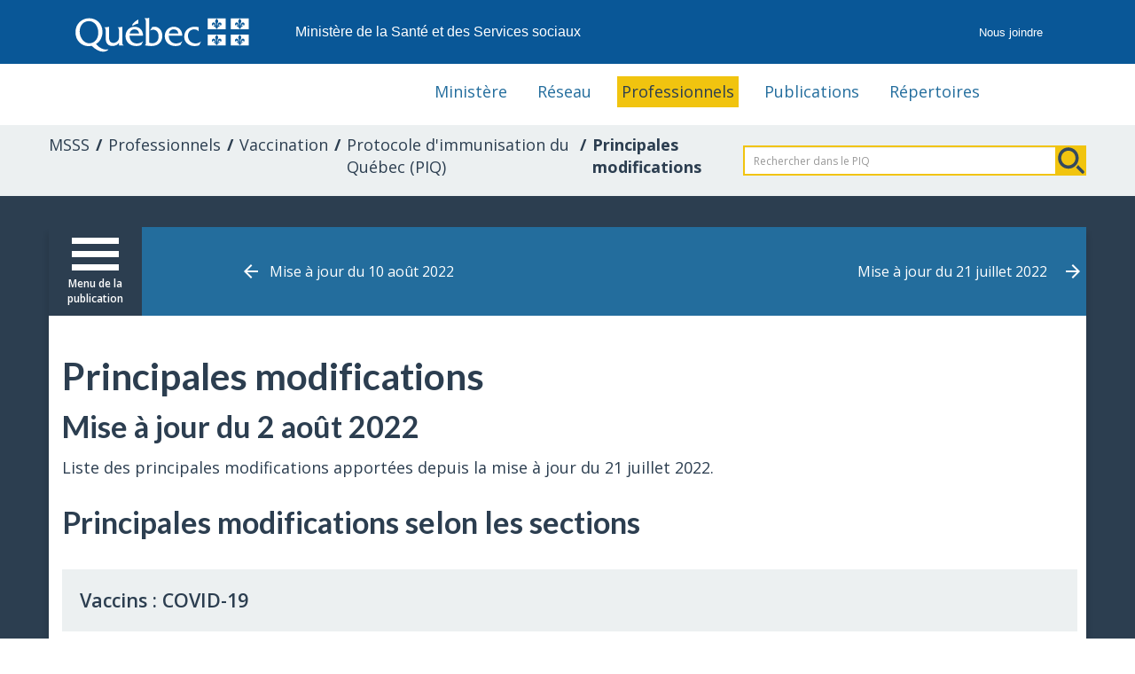

--- FILE ---
content_type: text/html; charset=UTF-8
request_url: https://msss.gouv.qc.ca/professionnels/vaccination/piq-principales-modifications/mise-a-jour-du-2-aout-2022/
body_size: 15718
content:
<!doctype html>
<html lang="fr">

<head>
	<meta charset="utf-8">
	<meta http-equiv="X-UA-Compatible" content="IE=edge,chrome=1">
	<meta name="viewport" content="width=device-width, initial-scale=1.0">
	<title>Mise à jour du 2 août 2022 - Principales modifications - Professionnels de la sant&eacute; - MSSS</title>
	<meta name="description" content="">
	<meta name="author" content="">
	
	<link rel="stylesheet" href="https://maxcdn.bootstrapcdn.com/bootstrap/3.3.7/css/bootstrap.min.css" integrity="sha384-BVYiiSIFeK1dGmJRAkycuHAHRg32OmUcww7on3RYdg4Va+PmSTsz/K68vbdEjh4u" crossorigin="anonymous">
<!-- IE10 viewport hack for Surface/desktop Windows 8 bug -->
<link type="text/css" rel="stylesheet" href="/professionnels/styles/ie10-viewport-bug-workaround.css">

<link href="https://fonts.googleapis.com/css?family=Lato:300,300i,400,400i,700,700i|Open+Sans:400,400i,600,600i,700,700i" rel="stylesheet">

<link type="text/css" rel="stylesheet" media="print" href="/professionnels/styles/imprime.css">
<link type="text/css" rel="stylesheet" href="/professionnels/styles/ekko-lightbox.min.css">
<link type="text/css" rel="stylesheet" href="/professionnels/styles/sondage.css">

<!-- Scripts pour les lignes de temps -->
<link type="text/css" rel="stylesheet" href="/professionnels/styles/vertical-timeline/verticaltimeline.css">
<!--<link type="text/css" rel="stylesheet" media="screen"  href="/professionnels/styles/style.minify.css">-->


<link type="text/css" rel="stylesheet" media="screen" href="/professionnels/styles/styles-pro.css">
<link type="text/css" rel="stylesheet" media="screen" href="/professionnels/styles/piv.css">

<!-- Clarity -->
<script type="text/javascript">
  (function(c, l, a, r, i, t, y) {
    c[a] = c[a] || function() {
      (c[a].q = c[a].q || []).push(arguments)
    };
    t = l.createElement(r);
    t.async = 1;
    t.src = "https://www.clarity.ms/tag/" + i;
    y = l.getElementsByTagName(r)[0];
    y.parentNode.insertBefore(t, y);
  })(window, document, "clarity", "script", "rmje5e2dhz");
</script>
	
</head>

<body>
	<!--Page complète-->
	<main id="main">
		<div class="contenu-fluide piv">
	<div class="contenu-fixe">
		<div class="ligne">
			<div class="d-flex align-items-center">
				<a href="#contenu" class="visuallyHidden" tabindex="1">Passer au contenu</a>
			</div>
		</div>
		<div class="ligne" id="entetePiv">
			<div class="d-flex align-items-center zone1">
				<a tabindex="5" href="https://www.quebec.ca/gouvernement/ministeres-organismes/sante-services-sociaux"><img id="pivImage" alt="Logo du gouvernement du Québec." src="/inc/images/piv/QUEBEC_blanc.svg" width="256" height="72"></a>
			</div>
			<div class="d-flex align-items-center zone2" lang="fr">
				<div class="identite desktop">Ministère de la Santé et des Services sociaux</div>
			</div>
			<div class="d-flex justify-content-end align-items-center zone3">
				<div class="zoneMenu">
					<div class="toggle_btn">
						<span></span>
					</div>
					<div class="menu_mobile nav">
						<div class="menu_mobile--site mobile">
							<!--Ajoutez votre menu. Vous pouvez le personnalisez par css.-->
							<!--Recherchez dans le css: .menu_mobile--site -->

							<a href="/ministere/">Ministère</a>
							<a href="/reseau/">Réseau</a>
							<a href="/professionnels/">Professionnels</a>
							<a href="https://publications.msss.gouv.qc.ca">Publications</a>
							<a href="/reseau/repertoires/">Répertoires</a>

						</div>
						<div class="menu_mobile--piv">
							<a href="/nous-joindre/" title="Nous joindre" tabindex="25">Nous joindre</a>
						</div>
					</div>
				</div>
			</div>
		</div>
		<div class="row" id="entetePiv--titreMobile">
			<div class="titreM mobile">
				<p>Ministère de la Santé et des Services sociaux</p>
			</div>
		</div>

	</div>
</div>
<header class="pivHaut">


</header>		<h1 class="sr-only">Information pour les professionnels de la santé</h1>
		<div role="navigation" class="hidden-xs"> 
  <!-- menu principal -->
  <ul id="menu-principal" class="menu-principal">
    <li  role="presentation"><a href="/ministere/">Ministère</a></li>
    <li  role="presentation"><a href="/reseau/">Réseau</a></li>
    
    <li class="active" role="presentation"><a href="/professionnels/">Professionnels</a></li>
    <li  role="presentation"><a href="http://publications.msss.gouv.qc.ca">Publications</a></li>
    <li role="presentation"><a href="/reseau/repertoires/" class="btn-portail" rel="noreferrer">Répertoires</a></li>
  </ul>
  <!-- fin menu principal --> 
</div>

		<!--Fil d'ariane-->
		<section id="ariane">
			<nav id="fil-ariane">
				<ul class="breadcrumb">
					<span class="cacher">Vous êtes ici:</span>
				<li><a href="https://www.quebec.ca/gouvernement/ministeres-organismes/sante-services-sociaux">MSSS</a></li>
				<li><a href="/professionnels/">Professionnels</a></li><li><a href="/professionnels/vaccination/">Vaccination</a></li><li><a href="/professionnels/vaccination/protocole-d-immunisation-du-quebec-piq/">Protocole d'immunisation du Québec (PIQ)</a></li><li>Principales modifications</li>				</ul>
				<!-- moteur de recherche -->
				
<div class="hidden-print search">
  <form class="formulaire-recherche" method="get" action="/recherche_piq.php">
    <div class="input-group">
      <input name='mot' id='mot' type="text" class="form-control input-sm" maxlength="64" placeholder="Rechercher dans le PIQ" />
      <span class="validation-body cacher">
        <label for="msss_pro">Merci de laisser ce champ vide</label>
        <input name="msss_pro" type="text" size="10" value="" />
      </span>
      <span class="input-group-btn">
        <button type="submit" class="btn  btn-primary">Rechercher</button>
      </span>
    </div>
    <!-- form-group -->

  </form>
  <!-- fin moteur de recherche -->
</div>				<!-- formulaire de recherche -->
			</nav>
		</section>
		<!--fin du fil d'ariane-->


		<!--Contenu du site-->
		<div class="debut-contenu">
			<div class="container">
				<section id="contenu" class="row contenu-publication">
					<div class="contenu">
													<!--Menu hamburger et navigation suivant/précédent-->
							<header class="btn-menu-publication">
								<a id="cd-menu-trigger" href="#0"><span class="cd-menu-text">Menu de la publication</span><span class="cd-menu-icon"></span></a>
								
		<div class="navigation_suivant_precedent">
			<a href="/professionnels/vaccination/piq-principales-modifications/mise-a-jour-du-10-aout-2022/" class="precedent">Mise à jour du 10 août 2022</a> 
			<a href="/professionnels/vaccination/piq-principales-modifications/mise-a-jour-du-21-juillet-2022/" class="suivant">Mise à jour du 21 juillet 2022</a> 
        </div>							</header>
							<!--menu complet de la publication-->
							<nav id="cd-lateral-nav">
								
		<ul class="cd-navigation">
			<li class="item-has-children">
				<a href="#0" class="submenu-open">Principales modifications</a>
					<ul class="sub-menu" style="display: block;">
						<li ><a href="/professionnels/vaccination/piq-principales-modifications/mise-a-jour-du-3-novembre-2025/">Mise à jour du 3 novembre 2025</a></li>

						<li ><a href="/professionnels/vaccination/piq-principales-modifications/mise-a-jour-du-7-octobre-2025/">Mise à jour du 7 octobre 2025</a></li>

						<li ><a href="/professionnels/vaccination/piq-principales-modifications/mise-a-jour-du-18-septembre-2025/">Mise à jour du 18 septembre 2025</a></li>

						<li ><a href="/professionnels/vaccination/piq-principales-modifications/mise-a-jour-du-7-aout-2025/">Mise à jour du 7 août 2025</a></li>

						<li ><a href="/professionnels/vaccination/piq-principales-modifications/mise-a-jour-du-15-juillet-2025/">Mise à jour du 15 juillet 2025</a></li>

						<li ><a href="/professionnels/vaccination/piq-principales-modifications/mise-a-jour-du-20-juin-2025/">Mise à jour du 20 juin 2025</a></li>

						<li ><a href="/professionnels/vaccination/piq-principales-modifications/mise-a-jour-du-3-avril-2025/">Mise à jour du 3 avril 2025</a></li>

						<li class="item-has-children"><a href="#0">Mises à jour de 2024</a>
							<ul class="sub-menu">
									<li><a href="/professionnels/vaccination/piq-principales-modifications/mise-a-jour-du-23-decembre-2024/">Mise à jour du 23 décembre 2024</a></li>

									<li><a href="/professionnels/vaccination/piq-principales-modifications/mise-a-jour-du-26-novembre-2024/">Mise à jour du 26 novembre 2024</a></li>

									<li><a href="/professionnels/vaccination/piq-principales-modifications/mise-a-jour-du-1er-octobre-2024/">Mise à jour du 1<sup>er</sup> octobre 2024</a></li>

									<li><a href="/professionnels/vaccination/piq-principales-modifications/mise-a-jour-du-24-septembre-2024/">Mise à jour du 24 septembre 2024</a></li>

									<li><a href="/professionnels/vaccination/piq-principales-modifications/mise-a-jour-du-8-aout-2024/">Mise à jour du 8 août 2024</a></li>

									<li><a href="/professionnels/vaccination/piq-principales-modifications/mise-a-jour-du-7-juin-2024/">Mise à jour du 7 juin 2024</a></li>

									<li><a href="/professionnels/vaccination/piq-principales-modifications/mise-a-jour-du-30-avril-2024/">Mise à jour du 30 avril 2024</a></li>

									<li><a href="/professionnels/vaccination/piq-principales-modifications/mise-a-jour-du-11-avril-2024/">Mise à jour du 11 avril 2024</a></li>

									<li><a href="/professionnels/vaccination/piq-principales-modifications/mise-a-jour-du-21-mars-2024/">Mise à jour du 21 mars 2024</a></li>

									<li><a href="/professionnels/vaccination/piq-principales-modifications/mise-a-jour-du-29-fevrier-2024/">Mise à jour du 29 février 2024</a></li>

									<li><a href="/professionnels/vaccination/piq-principales-modifications/mise-a-jour-du-5-janvier-2024/">Mise à jour du 5 janvier 2024</a></li>
</ul></li>

						<li class="item-has-children"><a href="#0">Mises à jour de 2023</a>
							<ul class="sub-menu">
									<li><a href="/professionnels/vaccination/piq-principales-modifications/mise-a-jour-du-7-decembre-2023/">Mise à jour du 7 décembre 2023</a></li>

									<li><a href="/professionnels/vaccination/piq-principales-modifications/mise-a-jour-du-10-novembre-2023/">Mise à jour du 10 novembre 2023</a></li>

									<li><a href="/professionnels/vaccination/piq-principales-modifications/mise-a-jour-du-12-octobre-2023/">Mise à jour du 12 octobre 2023</a></li>

									<li><a href="/professionnels/vaccination/piq-principales-modifications/mise-a-jour-du-5-octobre-2023/">Mise à jour du 5 octobre 2023</a></li>

									<li><a href="/professionnels/vaccination/piq-principales-modifications/mise-a-jour-du-28-septembre-2023/">Mise à jour du 28 septembre 2023</a></li>

									<li><a href="/professionnels/vaccination/piq-principales-modifications/mise-a-jour-du-27-juillet-2023/">Mise à jour du 27 juillet 2023</a></li>

									<li><a href="/professionnels/vaccination/piq-principales-modifications/mise-a-jour-du-7-juillet-2023/">Mise à jour du 7 juillet 2023</a></li>

									<li><a href="/professionnels/vaccination/piq-principales-modifications/mise-a-jour-du-22-juin-2023/">Mise à jour du 22 juin 2023</a></li>

									<li><a href="/professionnels/vaccination/piq-principales-modifications/mise-a-jour-du-20-avril-2023/">Mise à jour du 20 avril 2023</a></li>

									<li><a href="/professionnels/vaccination/piq-principales-modifications/mise-a-jour-du-7-mars-2023/">Mise à jour du 7 mars 2023</a></li>

									<li><a href="/professionnels/vaccination/piq-principales-modifications/mise-a-jour-du-14-fevrier-2023/">Mise à jour du 14 février 2023</a></li>

									<li><a href="/professionnels/vaccination/piq-principales-modifications/mise-a-jour-du-26-janvier-2023/">Mise à jour du 26 janvier 2023</a></li>
</ul></li>

						<li class="item-has-children"><a href="#0" class="submenu-open">Mises à jour de 2022</a>
							<ul class="sub-menu" style="display: block;">
									<li><a href="/professionnels/vaccination/piq-principales-modifications/mise-a-jour-du-21-decembre-2022/">Mise à jour du 21 décembre 2022</a></li>

									<li><a href="/professionnels/vaccination/piq-principales-modifications/mise-a-jour-du-9-decembre-2022/">Mise à jour du 9 décembre 2022</a></li>

									<li><a href="/professionnels/vaccination/piq-principales-modifications/mise-a-jour-du-2-decembre-2022/">Mise à jour du 2 décembre 2022</a></li>

									<li><a href="/professionnels/vaccination/piq-principales-modifications/mise-a-jour-du-25-octobre-2022/">Mise à jour du 25 octobre 2022</a></li>

									<li><a href="/professionnels/vaccination/piq-principales-modifications/mise-a-jour-du-14-octobre-2022/">Mise à jour du 14 octobre 2022</a></li>

									<li><a href="/professionnels/vaccination/piq-principales-modifications/mise-a-jour-du-30-septembre-2022/">Mise à jour du 30 septembre 2022</a></li>

									<li><a href="/professionnels/vaccination/piq-principales-modifications/mise-a-jour-du-21-septembre-2022/">Mise à jour du 21 septembre 2022</a></li>

									<li><a href="/professionnels/vaccination/piq-principales-modifications/mise-a-jour-du-8-septembre-2022/">Mise à jour du 8 septembre 2022</a></li>

									<li><a href="/professionnels/vaccination/piq-principales-modifications/mise-a-jour-du-30-aout-2022/">Mise à jour du 30 août 2022</a></li>

									<li><a href="/professionnels/vaccination/piq-principales-modifications/mise-a-jour-du-12-aout-2022/">Mise à jour du 12 août 2022</a></li>

									<li><a href="/professionnels/vaccination/piq-principales-modifications/mise-a-jour-du-10-aout-2022/">Mise à jour du 10 août 2022</a></li>

									<li><a href="#0" class="current">Mise à jour du 2 août 2022</a></li>

									<li><a href="/professionnels/vaccination/piq-principales-modifications/mise-a-jour-du-21-juillet-2022/">Mise à jour du 21 juillet 2022</a></li>

									<li><a href="/professionnels/vaccination/piq-principales-modifications/mise-a-jour-du-21-juin-2022/">Mise à jour du 21 juin 2022</a></li>

									<li><a href="/professionnels/vaccination/piq-principales-modifications/mise-a-jour-du-8-juin-2022/">Mise à jour du 8 juin 2022</a></li>

									<li><a href="/professionnels/vaccination/piq-principales-modifications/mise-a-jour-du-26-mai-2022/">Mise à jour du 26 mai 2022</a></li>

									<li><a href="/professionnels/vaccination/piq-principales-modifications/mise-a-jour-du-11-mai-2022/">Mise à jour du 11 mai 2022</a></li>

									<li><a href="/professionnels/vaccination/piq-principales-modifications/mise-a-jour-du-7-avril-2022/">Mise à jour du 7 avril 2022</a></li>

									<li><a href="/professionnels/vaccination/piq-principales-modifications/mise-a-jour-du-28-mars-2022/">Mise à jour du 28 mars 2022</a></li>

									<li><a href="/professionnels/vaccination/piq-principales-modifications/mise-a-jour-du-9-mars-2022/">Mise à jour du 9 mars 2022</a></li>

									<li><a href="/professionnels/vaccination/piq-principales-modifications/mise-a-jour-du-18-fevrier-2022/">Mise à jour du 18 février 2022</a></li>

									<li><a href="/professionnels/vaccination/piq-principales-modifications/mise-a-jour-du-10-fevrier-2022/">Mise à jour du 10 février 2022</a></li>

									<li><a href="/professionnels/vaccination/piq-principales-modifications/mise-a-jour-du-3-fevrier-2022/">Mise à jour du 3 février 2022</a></li>

									<li><a href="/professionnels/vaccination/piq-principales-modifications/mise-a-jour-du-20-janvier-2022/">Mise à jour du 20 janvier 2022</a></li>
</ul></li>

						<li class="item-has-children"><a href="#0">Mises à jour de 2021</a>
							<ul class="sub-menu">
									<li><a href="/professionnels/vaccination/piq-principales-modifications/mise-a-jour-du-20-decembre-2021/">Mise à jour du 20 décembre 2021</a></li>

									<li><a href="/professionnels/vaccination/piq-principales-modifications/mise-a-jour-du-8-decembre-2021/">Mise à jour du 8 décembre 2021</a></li>

									<li><a href="/professionnels/vaccination/piq-principales-modifications/mise-a-jour-du-23-novembre-2021/">Mise à jour du 23 novembre 2021</a></li>

									<li><a href="/professionnels/vaccination/piq-principales-modifications/mise-a-jour-du-9-novembre-2021/">Mise à jour du 9 novembre 2021</a></li>

									<li><a href="/professionnels/vaccination/piq-principales-modifications/mise-a-jour-du-29-octobre-2021/">Mise à jour du 29 octobre 2021</a></li>

									<li><a href="/professionnels/vaccination/piq-principales-modifications/mise-a-jour-du-5-octobre-2021/">Mise à jour du 5 octobre 2021</a></li>

									<li><a href="/professionnels/vaccination/piq-principales-modifications/mise-a-jour-du-1er-octobre-2021/">Mise à jour du 1<sup>er</sup> octobre 2021</a></li>

									<li><a href="/professionnels/vaccination/piq-principales-modifications/mise-a-jour-du-23-septembre-2021/">Mise à jour du 23 septembre 2021</a></li>

									<li><a href="/professionnels/vaccination/piq-principales-modifications/mise-a-jour-du-10-septembre-2021/">Mise à jour du 10 septembre 2021</a></li>

									<li><a href="/professionnels/vaccination/piq-principales-modifications/mise-a-jour-du-31-aout-2021/">Mise à jour du 31 août 2021</a></li>

									<li><a href="/professionnels/vaccination/piq-principales-modifications/mise-a-jour-du-17-aout-2021/">Mise à jour du 17 août 2021</a></li>

									<li><a href="/professionnels/vaccination/piq-principales-modifications/mise-a-jour-du-14-juillet-2021/">Mise à jour du 14 juillet 2021</a></li>

									<li><a href="/professionnels/vaccination/piq-principales-modifications/mise-a-jour-du-12-juillet-2021/">Mise à jour du 12 juillet 2021</a></li>

									<li><a href="/professionnels/vaccination/piq-principales-modifications/mise-a-jour-du-28-juin-2021/">Mise à jour du 28 juin 2021</a></li>

									<li><a href="/professionnels/vaccination/piq-principales-modifications/mise-a-jour-du-16-juin-2021/">Mise à jour du 16 juin 2021</a></li>

									<li><a href="/professionnels/vaccination/piq-principales-modifications/mise-a-jour-du-15-juin-2021/">Mise à jour du 15 juin 2021</a></li>

									<li><a href="/professionnels/vaccination/piq-principales-modifications/mise-a-jour-du-3-juin-2021/">Mise à jour du 3 juin 2021</a></li>

									<li><a href="/professionnels/vaccination/piq-principales-modifications/mise-a-jour-du-27-mai-2021/">Mise à jour du 27 mai 2021</a></li>

									<li><a href="/professionnels/vaccination/piq-principales-modifications/mise-a-jour-du-19-mai-2021/">Mise à jour du 19 mai 2021</a></li>

									<li><a href="/professionnels/vaccination/piq-principales-modifications/mise-a-jour-du-14-mai-2021/">Mise à jour du 14 mai 2021</a></li>

									<li><a href="/professionnels/vaccination/piq-principales-modifications/mise-a-jour-du-6-mai-2021/">Mise à jour du 6 mai 2021</a></li>

									<li><a href="/professionnels/vaccination/piq-principales-modifications/mise-a-jour-du-20-avril-2021/">Mise à jour du 20 avril 2021</a></li>

									<li><a href="/professionnels/vaccination/piq-principales-modifications/mise-a-jour-du-16-avril-2021/">Mise à jour du 16 avril 2021</a></li>

									<li><a href="/professionnels/vaccination/piq-principales-modifications/mise-a-jour-du-8-avril-2021/">Mise à jour du 8 avril 2021</a></li>

									<li><a href="/professionnels/vaccination/piq-principales-modifications/mise-a-jour-du-31-mars-2021/">Mise à jour du 31 mars 2021</a></li>

									<li><a href="/professionnels/vaccination/piq-principales-modifications/mise-a-jour-du-10-mars-2021/">Mise à jour du 10 mars 2021</a></li>

									<li><a href="/professionnels/vaccination/piq-principales-modifications/mise-a-jour-du-15-fevrier-2021/">Mise à jour du 15 février 2021</a></li>

									<li><a href="/professionnels/vaccination/piq-principales-modifications/mise-a-jour-du-8-fevrier-2021/">Mise à jour du 8 février 2021</a></li>

									<li><a href="/professionnels/vaccination/piq-principales-modifications/mise-a-jour-du-18-janvier-2021/">Mise à jour du 18 janvier 2021</a></li>

									<li><a href="/professionnels/vaccination/piq-principales-modifications/mise-a-jour-du-8-janvier-2021/">Mise à jour du 8 janvier 2021</a></li>
</ul></li>

						<li class="item-has-children"><a href="#0">Mises à jour de 2020</a>
							<ul class="sub-menu">
									<li><a href="/professionnels/vaccination/piq-principales-modifications/mise-a-jour-du-28-decembre-2020/">Mise à jour du 28 décembre 2020</a></li>

									<li><a href="/professionnels/vaccination/piq-principales-modifications/mise-a-jour-du-21-decembre-2020/">Mise à jour du 21 décembre 2020</a></li>

									<li><a href="/professionnels/vaccination/piq-principales-modifications/mise-a-jour-du-11-decembre-2020/">Mise à jour du 11 décembre 2020</a></li>

									<li><a href="/professionnels/vaccination/piq-principales-modifications/mise-a-jour-de-novembre-2020/">Mise à jour de novembre 2020</a></li>

									<li><a href="/professionnels/vaccination/piq-principales-modifications/mise-a-jour-de-septembre-2020/">Mise à jour de septembre 2020</a></li>

									<li><a href="/professionnels/vaccination/piq-principales-modifications/mise-a-jour-d-aout-2020/">Mise à jour d'août 2020</a></li>
</ul></li>

						<li class="item-has-children"><a href="#0">Mises à jour de 2019</a>
							<ul class="sub-menu">
									<li><a href="/professionnels/vaccination/piq-principales-modifications/mise-a-jour-de-novembre-2019/">Mise à jour de novembre 2019</a></li>

									<li><a href="/professionnels/vaccination/piq-principales-modifications/mise-a-jour-de-septembre-2019/">Mise à jour de septembre 2019</a></li>

									<li><a href="/professionnels/vaccination/piq-principales-modifications/mise-a-jour-de-juin-2019/">Mise à jour de juin 2019</a></li>

									<li><a href="/professionnels/vaccination/piq-principales-modifications/mise-a-jour-d-avril-2019/">Mise à jour d'avril 2019</a></li>
</ul></li>

						<li class="item-has-children"><a href="#0">Mises à jour de 2018</a>
							<ul class="sub-menu">
									<li><a href="/professionnels/vaccination/piq-principales-modifications/mise-a-jour-de-novembre-2018/">Mise à jour de novembre 2018</a></li>

									<li><a href="/professionnels/vaccination/piq-principales-modifications/mise-a-jour-d-octobre-2018/">Mise à jour d'octobre 2018</a></li>

									<li><a href="/professionnels/vaccination/piq-principales-modifications/mise-a-jour-de-septembre-2018/">Mise à jour de septembre 2018</a></li>

									<li><a href="/professionnels/vaccination/piq-principales-modifications/mise-a-jour-de-juin-2018/">Mise à jour de juin 2018</a></li>

									<li><a href="/professionnels/vaccination/piq-principales-modifications/mise-a-jour-d-avril-2018/">Mise à jour d'avril 2018</a></li>
</ul></li>
</ul>
			</li> <!-- item-has-children -->
			<li class="item-has-children">
				<a href="#0" >Immunologie de la vaccination</a>
					<ul class="sub-menu">
						<li ><a href="/professionnels/vaccination/piq-immunologie-de-la-vaccination/definitions/">Définitions</a></li>

						<li ><a href="/professionnels/vaccination/piq-immunologie-de-la-vaccination/description-du-systeme-immunitaire/">Description du système immunitaire</a></li>

						<li ><a href="/professionnels/vaccination/piq-immunologie-de-la-vaccination/fonctionnement-du-systeme-immunitaire/">Fonctionnement du système immunitaire</a></li>

						<li ><a href="/professionnels/vaccination/piq-immunologie-de-la-vaccination/composants-des-vaccins/">Composants des vaccins</a></li>

						<li ><a href="/professionnels/vaccination/piq-immunologie-de-la-vaccination/antigenes-dans-les-vaccins/">Antigènes dans les vaccins</a></li>

						<li ><a href="/professionnels/vaccination/piq-immunologie-de-la-vaccination/immunogenicite-des-vaccins/">Immunogénicité des vaccins</a></li>

						<li ><a href="/professionnels/vaccination/piq-immunologie-de-la-vaccination/immunoglobulines-contre-les-maladies-evitables-par-la-vaccination/">Immunoglobulines contre les maladies évitables par la vaccination</a></li>

						<li ><a href="/professionnels/vaccination/piq-immunologie-de-la-vaccination/immunologie-anticorps-monoclonaux/">Anticorps monoclonaux</a></li>

						<li ><a href="/professionnels/vaccination/piq-immunologie-de-la-vaccination/de-la-conception-des-vaccins-a-leur-commercialisation/">De la conception des vaccins à leur commercialisation</a></li>

						<li ><a href="/professionnels/vaccination/piq-immunologie-de-la-vaccination/impacts-de-l-immunite-adaptative/">Impacts de l'immunité adaptative</a></li>

						<li ><a href="/professionnels/vaccination/piq-immunologie-de-la-vaccination/du-vaccin-au-programme/">Du vaccin au programme</a></li>

						<li ><a href="/professionnels/vaccination/piq-immunologie-de-la-vaccination/objectifs-des-programmes-de-vaccination/">Objectifs des programmes de vaccination</a></li>
</ul>
			</li> <!-- item-has-children -->
			<li class="item-has-children">
				<a href="#0" >Vaccinologie pratique</a>
					<ul class="sub-menu">
						<li ><a href="/professionnels/vaccination/piq-vaccinologie-pratique/immunologie-appliquee-a-la-vaccination/">Immunologie appliquée à la vaccination</a></li>

						<li ><a href="/professionnels/vaccination/piq-vaccinologie-pratique/principes-pour-l-administration-des-vaccins/">Principes pour l'administration des vaccins</a></li>

						<li ><a href="/professionnels/vaccination/piq-vaccinologie-pratique/administration-non-conforme-des-vaccins/">Administration non conforme des vaccins</a></li>

						<li ><a href="/professionnels/vaccination/piq-vaccinologie-pratique/contre-indications/">Contre-indications</a></li>

						<li ><a href="/professionnels/vaccination/piq-vaccinologie-pratique/precautions/">Précautions</a></li>

						<li ><a href="/professionnels/vaccination/piq-vaccinologie-pratique/elements-qui-ne-sont-pas-des-contre-indications-ni-des-precautions/">Éléments qui ne sont pas des contre-indications ni des précautions</a></li>

						<li ><a href="/professionnels/vaccination/piq-vaccinologie-pratique/allergie-a-l-un-des-composants/">Allergie à l'un des composants</a></li>

						<li ><a href="/professionnels/vaccination/piq-vaccinologie-pratique/troubles-de-la-coagulation/">Troubles de la coagulation</a></li>

						<li ><a href="/professionnels/vaccination/piq-vaccinologie-pratique/immunodepression/">Immunodépression</a></li>

						<li ><a href="/professionnels/vaccination/piq-vaccinologie-pratique/utilisateurs-drogues-dures/">Utilisation de drogues dures</a></li>

						<li ><a href="/professionnels/vaccination/piq-vaccinologie-pratique/maladies-chroniques/">Maladies chroniques</a></li>

						<li ><a href="/professionnels/vaccination/piq-vaccinologie-pratique/asplenie-anatomique-ou-fonctionnelle/">Asplénie anatomique ou fonctionnelle</a></li>

						<li ><a href="/professionnels/vaccination/piq-vaccinologie-pratique/dialyse/">Dialyse</a></li>

						<li ><a href="/professionnels/vaccination/piq-vaccinologie-pratique/maladie-neurologique/">Maladie neurologique</a></li>

						<li ><a href="/professionnels/vaccination/piq-vaccinologie-pratique/grossesse/">Grossesse</a></li>

						<li ><a href="/professionnels/vaccination/piq-vaccinologie-pratique/allaitement/">Allaitement</a></li>

						<li ><a href="/professionnels/vaccination/piq-vaccinologie-pratique/prematures-ou-bebes-de-petit-poids-a-la-naissance/">Prématurés ou bébés de petit poids à la naissance</a></li>

						<li ><a href="/professionnels/vaccination/piq-vaccinologie-pratique/immunisation-des-adultes/">Immunisation des adultes</a></li>

						<li ><a href="/professionnels/vaccination/piq-vaccinologie-pratique/immunisation-des-travailleurs-de-la-sante/">Immunisation des travailleurs de la santé</a></li>

						<li ><a href="/professionnels/vaccination/piq-vaccinologie-pratique/vaccination-des-voyageurs/">Vaccination des voyageurs</a></li>

						<li ><a href="/professionnels/vaccination/piq-vaccinologie-pratique/lignes-directrices-relatives-a-la-vaccination/">Lignes directrices relatives à la vaccination</a></li>
</ul>
			</li> <!-- item-has-children -->
			<li class="item-has-children">
				<a href="#0" >Responsabilit&eacute;s professionnelles et l&eacute;gales</a>
					<ul class="sub-menu">
						<li ><a href="/professionnels/vaccination/piq-responsabilites-professionnelles-et-legales/introduction/">Introduction</a></li>

						<li ><a href="/professionnels/vaccination/piq-responsabilites-professionnelles-et-legales/habilitation-a-administrer-des-produits-immunisants/">Habilitation à administrer des produits immunisants</a></li>

						<li ><a href="/professionnels/vaccination/piq-responsabilites-professionnelles-et-legales/registre-provincial-de-vaccination/">Registre provincial de vaccination</a></li>

						<li ><a href="/professionnels/vaccination/piq-responsabilites-professionnelles-et-legales/declaration-des-manifestations-cliniques-inhabituelles/">Déclaration des manifestations cliniques inhabituelles</a></li>

						<li ><a href="/professionnels/vaccination/piq-responsabilites-professionnelles-et-legales/declaration-d-incident-ou-d-accident/">Déclaration d'incident ou d'accident</a></li>

						<li ><a href="/professionnels/vaccination/piq-responsabilites-professionnelles-et-legales/codes-de-deontologie/">Codes de déontologie</a></li>

						<li ><a href="/professionnels/vaccination/piq-responsabilites-professionnelles-et-legales/conditions-d-application-de-la-vaccination/">Conditions d'application de la vaccination</a></li>

						<li ><a href="/professionnels/vaccination/piq-responsabilites-professionnelles-et-legales/recherches-serologiques-d-anticorps/">Recherches sérologiques d'anticorps</a></li>

						<li ><a href="/professionnels/vaccination/piq-responsabilites-professionnelles-et-legales/pratique-vaccinale/">Pratique vaccinale</a></li>

						<li ><a href="/professionnels/vaccination/piq-responsabilites-professionnelles-et-legales/responsabilites-du-vaccinateur-selon-des-differentes-recommandations-de-vaccination/">Responsabilités du professionnel habilité selon les indications de vaccination</a></li>

						<li ><a href="/professionnels/vaccination/piq-responsabilites-professionnelles-et-legales/prescription-medicale-non-conforme/">Prescription non conforme au PIQ</a></li>

						<li ><a href="/professionnels/vaccination/piq-responsabilites-professionnelles-et-legales/responsabilites-professionnelles/">Responsabilités professionnelles</a></li>

						<li ><a href="/professionnels/vaccination/piq-responsabilites-professionnelles-et-legales/consentement-a-la-vaccination/">Consentement à la vaccination</a></li>
</ul>
			</li> <!-- item-has-children -->
			<li class="item-has-children">
				<a href="#0" >Calendriers de vaccination</a>
					<ul class="sub-menu">
						<li ><a href="/professionnels/vaccination/piq-calendriers-de-vaccination/introduction/">Introduction</a></li>

						<li ><a href="/professionnels/vaccination/piq-calendriers-de-vaccination/calendrier-regulier-de-vaccination/">Calendrier régulier de vaccination</a></li>

						<li ><a href="/professionnels/vaccination/piq-calendriers-de-vaccination/vaccination-des-enfants-ages-de-3-mois-a-moins-de-1-an/">Vaccination de base des enfants âgés de 3 mois à moins de 1 an</a></li>

						<li ><a href="/professionnels/vaccination/piq-calendriers-de-vaccination/vaccination-des-enfants-ages-de-1-a-3-ans/">Vaccination de base des enfants âgés de 1 à 3 ans</a></li>

						<li ><a href="/professionnels/vaccination/piq-calendriers-de-vaccination/vaccination-des-enfants-ages-de-4-a-17-ans/">Vaccination de base des enfants âgés de 4 à 17 ans</a></li>

						<li ><a href="/professionnels/vaccination/piq-calendriers-de-vaccination/vaccination-des-adultes-ages-de-18-ans-ou-plus/">Vaccination de base des adultes âgés de 18 ans et plus</a></li>

						<li ><a href="/professionnels/vaccination/piq-calendriers-de-vaccination/liste-des-calendriers-des-vaccins-contre-les-hepatites/">Liste des calendriers des vaccins contre les hépatites</a></li>

						<li ><a href="/professionnels/vaccination/piq-calendriers-de-vaccination/age-minimal-pour-amorcer-la-vaccination/">Âge minimal pour amorcer la vaccination</a></li>

						<li ><a href="/professionnels/vaccination/piq-calendriers-de-vaccination/intervalles-minimaux-entre-les-doses-d-un-vaccin/">Intervalles minimaux entre les doses d'un vaccin</a></li>

						<li ><a href="/professionnels/vaccination/piq-calendriers-de-vaccination/autres-vaccins-recommandes/">Autres vaccins recommandés</a></li>

						<li ><a href="/professionnels/vaccination/piq-calendriers-de-vaccination/enfants-ayant-des-retards-dans-leur-vaccination-de-base/">Enfants ayant des retards dans leur vaccination de base</a></li>

						<li ><a href="/professionnels/vaccination/piq-calendriers-de-vaccination/personnes-devant-recevoir-des-injections-multiples-lors-d-une-meme-visite/">Personnes devant recevoir des injections multiples lors d'une même visite</a></li>

						<li ><a href="/professionnels/vaccination/piq-calendriers-de-vaccination/personnes-qui-ne-peuvent-pas-prouver-leur-statut-vaccinal/">Personnes qui ne peuvent pas prouver leur statut vaccinal</a></li>

						<li ><a href="/professionnels/vaccination/piq-calendriers-de-vaccination/personnes-nouvellement-arrivees-au-quebec/">Personnes nouvellement arrivées au Québec</a></li>
</ul>
			</li> <!-- item-has-children -->
			<li class="item-has-children">
				<a href="#0" >Vaccins</a>
					<ul class="sub-menu">
						<li ><a href="/professionnels/vaccination/piq-vaccins/liste-des-vaccins-disponibles/">Liste des vaccins disponibles</a></li>

						<li class="item-has-children"><a href="#0">COVID-19</a>
							<ul class="sub-menu">
									<li><a href="/professionnels/vaccination/piq-vaccins/covid-19-vaccin-a-arn-messager-contre-la-covid-19/">COVID-19 ARNm : vaccins à ARN messager contre la COVID-19</a></li>

									<li><a href="/professionnels/vaccination/piq-vaccins/covid-19-pra-vaccin-a-proteine-recombinante-avec-adjuvant-contre-la-covid-19/">COVID-19 PRA : vaccin à protéine recombinante avec adjuvant contre la COVID-19</a></li>

									<li><a href="/professionnels/vaccination/piq-vaccins/covid-19-vv-vaccins-a-vecteur-viral-contre-la-covid-19/">COVID-19 VV : vaccins à vecteur viral contre la COVID-19</a></li>
</ul></li>

						<li class="item-has-children"><a href="#0">Diphtérie, coqueluche, tétanos, hépatite B, poliomyélite et <em>H. influenzæ</em> de type b</a>
							<ul class="sub-menu">
									<li><a href="/professionnels/vaccination/piq-vaccins/dcat-hb-vpi-hib-dcat-vpi-hib-et-dcat-vpi-vaccins-contre-la-diphterie-la-coqueluche-le-tetanos-l-hepatite-b-la-poliomyelite-et-haermophilus-influenzae-de-type-b/">Diphtérie, coqueluche, tétanos, hépatite B, poliomyélite et <em>H. influenzæ</em> de type b (DCaT-HB-VPI-Hib, DCaT-VPI-Hib et DCaT-VPI)</a></li>

									<li><a href="/professionnels/vaccination/piq-vaccins/diphterie-coqueluche-tetanos-et-poliomyelite-dt-dcat-dcat-vpi/">Diphtérie, coqueluche, tétanos et poliomyélite (dcaT, dcaT-VPI et dT)</a></li>

									<li><a href="/professionnels/vaccination/piq-vaccins/hib-vaccin-conjugue-contre-haemophilus-influenzae-de-type-b/"><em>Hæmophilus influenzæ</em>de type b (Hib)</a></li>

									<li><a href="/professionnels/vaccination/piq-vaccins/vpi-vaccin-inactive-contre-la-poliomyelite/">Poliomyélite (VPI)</a></li>

									<li><a href="/professionnels/vaccination/piq-vaccins/aide-a-la-decision-pour-la-prophylaxie-antitetanique/">Aide à la décision pour la prophylaxie antitétanique </a></li>
</ul></li>

						<li class="item-has-children"><a href="#0">Grippe</a>
							<ul class="sub-menu">
									<li><a href="/professionnels/vaccination/piq-vaccins/inf-aviaire-a-h5n1-vaccin-injectable-contre-influenza-aviaire-a-h5n1/">Inf aviaire A(H5N1) : vaccin injectable contre l'influenza aviaire A(H5N1)</a></li>

									<li><a href="/professionnels/vaccination/piq-vaccins/inf-injectable-vaccin-injectable-contre-l-influenza/">Influenza injectable (Inf injectable)</a></li>

									<li><a href="/professionnels/vaccination/piq-vaccins/inf-intranasal-vaccin-intranasal-contre-l-influenza/">Influenza intranasal (Inf intranasal)</a></li>
</ul></li>

						<li class="item-has-children"><a href="#0">Hépatites</a>
							<ul class="sub-menu">
									<li><a href="/professionnels/vaccination/piq-vaccins/hepatite-a-ha/">Hépatite A (HA)</a></li>

									<li><a href="/professionnels/vaccination/piq-vaccins/hahb-vaccin-contre-l-hepatite-a-et-l-hepatite-b/">Hépatites A et B (HAHB)</a></li>

									<li><a href="/professionnels/vaccination/piq-vaccins/hb-vaccin-contre-l-hepatite-b/">Hépatite B (HB)</a></li>

									<li><a href="/professionnels/vaccination/piq-vaccins/aide-a-la-decision-pour-l-interpretation-de-la-serologie-postvaccinale/">Aide à la décision pour l'interprétation de la sérologie postvaccinale</a></li>

									<li><a href="/professionnels/vaccination/piq-vaccins/aide-a-la-decision-pour-la-postexposition-a-l-hepatite-b/">Aide à la décision pour la postexposition à l'hépatite B</a></li>
</ul></li>

						<li class="item-has-children"><a href="#0">Méningocoque</a>
							<ul class="sub-menu">
									<li><a href="/professionnels/vaccination/piq-vaccins/men-b-vaccin-contre-le-meningocoque-de-serogroupe-b/">Méningocoque de sérogroupe B (Men-B)</a></li>

									<li><a href="/professionnels/vaccination/piq-vaccins/men-c-acwy-vaccin-conjugue-quadrivalent-contre-le-meningocoque/">Méningocoque conjugué des sérogroupes ACWY (Men-C-ACWY)</a></li>

									<li><a href="/professionnels/vaccination/piq-vaccins/men-c-c-vaccin-conjugue-contre-le-meningocoque-de-serogroupe-c/">Méningocoque conjugué de sérogroupe C (Men-C-C)</a></li>

									<li><a href="/professionnels/vaccination/piq-vaccins/tableau-synthese-pour-l-utilisation-des-vaccins-contre-le-meningocoque/">Tableau synthèse des vaccins contre le méningocoque</a></li>
</ul></li>

						<li class="item-has-children"><a href="#0">Pneumocoque</a>
							<ul class="sub-menu">
									<li><a href="/professionnels/vaccination/piq-vaccins/pneu-c-vaccin-conjugue-contre-le-pneumocoque/">Pneumocoque conjugué (Pneu-C)</a></li>

									<li><a href="/professionnels/vaccination/piq-vaccins/pneu-p-vaccin-polysaccharidique-contre-le-pneumocoque/">Pneumocoque polysaccharidique (Pneu-P)</a></li>
</ul></li>

						<li class="item-has-children"><a href="#0">Rage</a>
							<ul class="sub-menu">
									<li><a href="/professionnels/vaccination/piq-vaccins/rage-vaccin-contre-la-rage/">Rage : vaccin contre la rage</a></li>

									<li><a href="/professionnels/vaccination/piq-vaccins/aide-a-la-decision-et-a-la-gestion-d-une-ppe-contre-la-rage/">Aide à la décision et à la gestion d'une PPE contre la rage</a></li>
</ul></li>

						<li ><a href="/professionnels/vaccination/piq-vaccins/rota-vaccin-contre-le-rotavirus/">Rotavirus (Rota)</a></li>

						<li class="item-has-children"><a href="#0">Rougeole, rubéole, oreillons et varicelle</a>
							<ul class="sub-menu">
									<li><a href="/professionnels/vaccination/piq-vaccins/rro-vaccin-contre-la-rougeole-la-rubeole-et-les-oreillons/">Rougeole, rubéole, oreillons (RRO)</a></li>

									<li><a href="/professionnels/vaccination/piq-vaccins/rro-var-vaccin-contre-la-rougeole-la-rubeole-les-oreillons-et-la-varicelle/">Rougeole, rubéole, oreillons, varicelle (RRO-Var)</a></li>

									<li><a href="/professionnels/vaccination/piq-vaccins/var-vaccin-contre-la-varicelle/">Varicelle (Var)</a></li>
</ul></li>

						<li class="item-has-children"><a href="#0">Tuberculose</a>
							<ul class="sub-menu">
									<li><a href="/professionnels/vaccination/piq-vaccins/vaccins-et-test-cutane-a-la-tuberculine/">Test cutané à la tuberculine (TCT)</a></li>

									<li><a href="/professionnels/vaccination/piq-vaccins/tuberculose-bcg/">Tuberculose (BCG)</a></li>
</ul></li>

						<li ><a href="/professionnels/vaccination/piq-vaccins/variole-vaccin-contre-variole-et-contre-mpox-variole-simienne/">Variole et mpox</a></li>

						<li ><a href="/professionnels/vaccination/piq-vaccins/vph-vaccin-contre-les-virus-du-papillome-humain/">Virus du papillome humain (VPH)</a></li>

						<li ><a href="/professionnels/vaccination/piq-vaccins/vrs-vaccin-contre-virus-respiratoire-syncytial/">Virus respiratoire syncytial (VRS)</a></li>

						<li class="item-has-children"><a href="#0">Voyageurs</a>
							<ul class="sub-menu">
									<li><a href="/professionnels/vaccination/piq-vaccins/chikungunya-chik/">CHIK : vaccin contre le chikungunya</a></li>

									<li><a href="/professionnels/vaccination/piq-vaccins/cholera-et-la-diarrhee-a-ecet-chol-ecol-o/">Chol-Ecol-O : vaccin oral contre le choléra et la diarrhée à <em>Escherichia coli</em> entérotoxinogène</a></li>

									<li><a href="/professionnels/vaccination/piq-vaccins/encephalite-japonaise-ej/">Encéphalite japonaise (EJ)</a></li>

									<li><a href="/professionnels/vaccination/piq-vaccins/fj-vaccin-contre-la-fievre-jaune/">Fièvre jaune (FJ)</a></li>

									<li><a href="/professionnels/vaccination/piq-vaccins/ha-typh-i-vaccin-injectable-contre-l-hepatite-a-et-la-typhoide/">Hépatite A et typhoïde (HA-Typh-I)</a></li>

									<li><a href="/professionnels/vaccination/piq-vaccins/typh-i-vaccin-injectable-contre-la-typhoide/">Typhoïde injectable (Typh-I)</a></li>

									<li><a href="/professionnels/vaccination/piq-vaccins/typh-o-vaccin-oral-contre-la-typhoide/">Typhoïde oral (Typh-O)</a></li>
</ul></li>

						<li class="item-has-children"><a href="#0">Zona</a>
							<ul class="sub-menu">
									<li><a href="/professionnels/vaccination/piq-vaccins/zona-su-vaccin-sous-unitaire-contre-le-zona/">Sous-unitaire (Zona-SU)</a></li>

									<li><a href="/professionnels/vaccination/piq-vaccins/zona-va-vaccin-vivant-attenue-contre-le-zona/">Vivant atténué (Zona-VA)</a></li>
</ul></li>
</ul>
			</li> <!-- item-has-children -->
			<li class="item-has-children">
				<a href="#0" >Immunoglobulines et anticorps monoclonaux</a>
					<ul class="sub-menu">
						<li ><a href="/professionnels/vaccination/piq-immunoglobulines/noms-commerciaux-des-immunoglobulines-selon-les-types-de-produits/">Noms commerciaux des immunoglobulines et anticorps monoclonaux</a></li>

						<li ><a href="/professionnels/vaccination/piq-immunoglobulines/ig-immunoglobulines-non-specifiques/">Non spécifiques (Ig)</a></li>

						<li ><a href="/professionnels/vaccination/piq-immunoglobulines/hbig-immunoglobulines-contre-l-hepatite-b/">Hépatite B (HBIg)</a></li>

						<li ><a href="/professionnels/vaccination/piq-immunoglobulines/rig-immunoglobulines-contre-la-rage/">Rage (RIg)</a></li>

						<li ><a href="/professionnels/vaccination/piq-immunoglobulines/tig-immunoglobulines-contre-le-tetanos/">Tétanos (TIg)</a></li>

						<li ><a href="/professionnels/vaccination/piq-immunoglobulines/varig-immunoglobulines-contre-le-virus-varicelle-zona/">Virus varicelle-zona (VarIg)</a></li>

						<li ><a href="/professionnels/vaccination/piq-immunoglobulines/ac-vrs-anticorps-monoclonal-contre-virus-respiratoire-syncytial/">Virus respiratoire syncytial (Ac-VRS)</a></li>
</ul>
			</li> <!-- item-has-children -->
			<li class="item-has-children">
				<a href="#0" >Impacts des programmes de vaccination</a>
					<ul class="sub-menu">
						<li ><a href="/professionnels/vaccination/piq-impacts-des-programmes-de-vaccination/introduction/">Introduction</a></li>

						<li ><a href="/professionnels/vaccination/piq-impacts-des-programmes-de-vaccination/programme-quebecois-d-immunisation/">Programme québécois d'immunisation</a></li>

						<li ><a href="/professionnels/vaccination/piq-impacts-des-programmes-de-vaccination/donnees-de-couverture-vaccinale-au-quebec/">Données de couverture vaccinale au Québec</a></li>

						<li ><a href="/professionnels/vaccination/piq-impacts-des-programmes-de-vaccination/donnees-canadiennes-sur-certains-programmes-de-vaccination/">Données canadiennes sur certains programmes de vaccination</a></li>

						<li ><a href="/professionnels/vaccination/piq-impacts-des-programmes-de-vaccination/impact-de-certains-programmes-de-vaccination-au-quebec/">Impact de certains programmes de vaccination au Québec</a></li>

						<li ><a href="/professionnels/vaccination/piq-impacts-des-programmes-de-vaccination/conclusion/">Conclusion</a></li>
</ul>
			</li> <!-- item-has-children -->
			<li class="item-has-children">
				<a href="#0" >Communication</a>
					<ul class="sub-menu">
						<li ><a href="/professionnels/vaccination/piq-communication/communication-efficace-en-vaccination/">Communication efficace en vaccination</a></li>

						<li ><a href="/professionnels/vaccination/piq-communication/questions-et-reponses-sur-la-vaccination/">Questions et réponses sur la vaccination</a></li>
</ul>
			</li> <!-- item-has-children -->
			<li class="item-has-children">
				<a href="#0" >Feuilles d'information</a>
					<ul class="sub-menu">
						<li ><a href="/professionnels/vaccination/piq-feuilles-d-information-pour-le-consentement/feuilles-d-information-pour-les-personnes-a-vacciner/">Feuilles d'information pour les personnes à vacciner</a></li>
</ul>
			</li> <!-- item-has-children -->
			<li class="item-has-children">
				<a href="#0" >Administration des produits immunisants</a>
					<ul class="sub-menu">
						<li ><a href="/professionnels/vaccination/piq-administration-des-produits-immunisants/introduction/">Introduction</a></li>

						<li ><a href="/professionnels/vaccination/piq-administration-des-produits-immunisants/generalites/">Généralités</a></li>

						<li ><a href="/professionnels/vaccination/piq-administration-des-produits-immunisants/preparation-avant-la-vaccination/">Préparation avant la vaccination</a></li>

						<li ><a href="/professionnels/vaccination/piq-administration-des-produits-immunisants/preparation-des-produits-immunisants/">Préparation des produits immunisants</a></li>

						<li ><a href="/professionnels/vaccination/piq-administration-des-produits-immunisants/administration/">Administration</a></li>

						<li ><a href="/professionnels/vaccination/piq-administration-des-produits-immunisants/administration-de-plusieurs-injections-lors-d-une-meme-visite/">Administration de plusieurs injections lors d'une même visite</a></li>

						<li ><a href="/professionnels/vaccination/piq-administration-des-produits-immunisants/documentation-de-la-vaccination/">Documentation de la vaccination</a></li>

						<li ><a href="/professionnels/vaccination/piq-administration-des-produits-immunisants/techniques-d-attenuation-de-la-douleur-et-de-l-anxiete/">Techniques d'atténuation de la douleur et de l'anxiété</a></li>

						<li ><a href="/professionnels/vaccination/piq-administration-des-produits-immunisants/positionnement-de-l-enfant/">Positionnement de l'enfant</a></li>

						<li ><a href="/professionnels/vaccination/piq-administration-des-produits-immunisants/positionnement-adulte-dans-contexte-vaccination-de-masse/">Positionnement de l'adulte dans un contexte de vaccination de masse</a></li>

						<li ><a href="/professionnels/vaccination/piq-administration-des-produits-immunisants/techniques-d-administration/">Techniques d'administration</a></li>

						<li ><a href="/professionnels/vaccination/piq-administration-des-produits-immunisants/procedure-a-suivre-apres-l-administration-d-un-produit-immunisant/">Procédure à suivre après l'administration d'un produit immunisant</a></li>

						<li ><a href="/professionnels/vaccination/piq-administration-des-produits-immunisants/exemples-de-questionnaires-pre-vaccination/">Exemples de questionnaires pré-vaccination</a></li>
</ul>
			</li> <!-- item-has-children -->
			<li class="item-has-children">
				<a href="#0" >Gestion des vaccins</a>
					<ul class="sub-menu">
						<li ><a href="/professionnels/vaccination/piq-gestion-des-vaccins/normes-provinciales-de-gestion-des-vaccins/">Normes provinciales de gestion des vaccins</a></li>

						<li ><a href="/professionnels/vaccination/piq-gestion-des-vaccins/entreposage-des-vaccins/">Entreposage des vaccins (incluant Ac-VRS)</a></li>

						<li ><a href="/professionnels/vaccination/piq-gestion-des-vaccins/surveillance-de-la-temperature/">Surveillance de la température</a></li>

						<li ><a href="/professionnels/vaccination/piq-gestion-des-vaccins/transport-et-emballage-des-produits/">Transport et emballage des produits</a></li>

						<li ><a href="/professionnels/vaccination/piq-gestion-des-vaccins/reception-des-produits/">Réception des produits</a></li>

						<li ><a href="/professionnels/vaccination/piq-gestion-des-vaccins/bris-de-la-chaine-de-froid/">Bris de la chaîne de froid</a></li>

						<li ><a href="/professionnels/vaccination/piq-gestion-des-vaccins/conservation-des-vaccins-lors-d-une-seance-de-vaccination-a-l-exterieur-de-l-etablissement-de-sante/">Conservation des vaccins lors d'une séance de vaccination</a></li>

						<li ><a href="/professionnels/vaccination/piq-gestion-des-vaccins/elimination-des-produits-et-du-materiel-ayant-servi-a-la-vaccination/">Élimination des produits et du matériel ayant servi à la vaccination</a></li>

						<li ><a href="/professionnels/vaccination/piq-gestion-des-vaccins/procedure-de-retour-des-vaccins-perimes/">Procédure de retour des vaccins périmés</a></li>
</ul>
			</li> <!-- item-has-children -->
			<li class="item-has-children">
				<a href="#0" >Manifestations cliniques</a>
					<ul class="sub-menu">
						<li ><a href="/professionnels/vaccination/piq-manifestations-cliniques-apres-la-vaccination/introduction/">Introduction</a></li>

						<li ><a href="/professionnels/vaccination/piq-manifestations-cliniques-apres-la-vaccination/reglementation-des-vaccins/">Réglementation des vaccins</a></li>

						<li ><a href="/professionnels/vaccination/piq-manifestations-cliniques-apres-la-vaccination/types-de-manifestations-cliniques-possibles/">Types de manifestations cliniques possibles</a></li>

						<li ><a href="/professionnels/vaccination/piq-manifestations-cliniques-apres-la-vaccination/conduite-a-tenir-lors-de-manifestations-cliniques/">Conduite à tenir lors de manifestations cliniques</a></li>

						<li ><a href="/professionnels/vaccination/piq-manifestations-cliniques-apres-la-vaccination/surveillance-des-manifestations-cliniques/">Surveillance des manifestations cliniques</a></li>

						<li ><a href="/professionnels/vaccination/piq-manifestations-cliniques-apres-la-vaccination/presentation-des-manifestations-cliniques/">Présentation des manifestations cliniques</a></li>

						<li ><a href="/professionnels/vaccination/piq-manifestations-cliniques-apres-la-vaccination/programme-d-indemnisation-des-victimes-d-une-vaccination/">Programme d'indemnisation des victimes d'une vaccination</a></li>

						<li ><a href="/professionnels/vaccination/piq-manifestations-cliniques-apres-la-vaccination/formulaire-de-declaration/">Formulaire de déclaration</a></li>
</ul>
			</li> <!-- item-has-children -->
			<li class="item-has-children">
				<a href="#0" >Urgences li&eacute;es &agrave; la vaccination</a>
					<ul class="sub-menu">
						<li ><a href="/professionnels/vaccination/piq-urgences-liees-a-la-vaccination/anaphylaxie/">Anaphylaxie</a></li>

						<li ><a href="/professionnels/vaccination/piq-urgences-liees-a-la-vaccination/protocole-d-intervention-dans-le-cas-d-anaphylaxie-en-milieu-non-hospitalier/">Protocole d'intervention dans le cas d'anaphylaxie en milieu non hospitalier</a></li>

						<li ><a href="/professionnels/vaccination/piq-urgences-liees-a-la-vaccination/adrenaline-1-1000/">Adrénaline 1:1000</a></li>
</ul>
			</li> <!-- item-has-children -->
			<li class="item-has-children">
				<a href="#0" >Programmes et noms commerciaux des vaccins</a>
					<ul class="sub-menu">
						<li ><a href="/professionnels/vaccination/piq-programmes-et-noms-commerciaux-des-vaccins/programme-quebecois-d-immunisation/">Programme québécois d'immunisation</a></li>

						<li class="item-has-children"><a href="#0">Historique de la vaccination au Québec</a>
							<ul class="sub-menu">
									<li><a href="/professionnels/vaccination/piq-programmes-et-noms-commerciaux-des-vaccins/dates-de-debut-et-de-cessation-des-principaux-programmes-de-vaccination-gratuite-au-quebec/">Dates de début et de cessation des principaux programmes d'immunisation gratuits au Québec</a></li>

									<li><a href="/professionnels/vaccination/piq-programmes-et-noms-commerciaux-des-vaccins/dates-de-debut-ou-de-modification-des-programmes-de-vaccination-soutenus-financierement-par-le-msss-pour-certaines-populations/">Dates de début ou de modification des programmes de vaccination soutenus financièrement par le MSSS pour certaines populations</a></li>

									<li><a href="/professionnels/vaccination/piq-programmes-et-noms-commerciaux-des-vaccins/noms-commerciaux-et-dates-d-homologation/">Noms commerciaux et dates d'homologation</a></li>

									<li><a href="/professionnels/vaccination/piq-programmes-et-noms-commerciaux-des-vaccins/campagnes-de-vaccination-de-masse-realisees-au-quebec/">Campagnes de vaccination de masse réalisées au Québec</a></li>
</ul></li>

						<li ><a href="/professionnels/vaccination/piq-programmes-et-noms-commerciaux-des-vaccins/noms-commerciaux-des-vaccins-disponibles-au-quebec/">Noms commerciaux des vaccins disponibles au Québec</a></li>

						<li ><a href="/professionnels/vaccination/piq-programmes-et-noms-commerciaux-des-vaccins/noms-commerciaux-des-vaccins-contre-la-rougeole-la-rubeole-et-les-oreillons/">Noms commerciaux des vaccins contre la rougeole, la rubéole et les oreillons</a></li>

						<li ><a href="/professionnels/vaccination/piq-programmes-et-noms-commerciaux-des-vaccins/liste-vaccins-contre-poliomyelite/">Liste des vaccins contre la poliomyélite</a></li>

						<li ><a href="/professionnels/vaccination/piq-programmes-et-noms-commerciaux-des-vaccins/noms-commerciaux-de-divers-vaccins/">Noms commerciaux de divers vaccins</a></li>

						<li ><a href="/professionnels/vaccination/piq-programmes-et-noms-commerciaux-des-vaccins/noms-commerciaux-de-certains-agents-d-immunisation-passive-utilises-au-quebec/">Noms commerciaux de certains agents d'immunisation passive utilisés au Québec</a></li>

						<li ><a href="/professionnels/vaccination/piq-programmes-et-noms-commerciaux-des-vaccins/traduction-des-noms-de-certaines-maladies-evitables-par-la-vaccination/">Traduction des noms de certaines maladies évitables par la vaccination</a></li>
</ul>
			</li> <!-- item-has-children -->
			<li class="item-has-children">
				<a href="#0" >Description des maladies &eacute;vitables par la vaccination</a>
					<ul class="sub-menu">
						<li ><a href="/professionnels/vaccination/piq-description-des-maladies-evitables-par-la-vaccination/liste-des-maladies/">Liste des maladies</a></li>

						<li ><a href="/professionnels/vaccination/piq-description-des-maladies-evitables-par-la-vaccination/chikungunya/">Chikungunya</a></li>

						<li ><a href="/professionnels/vaccination/piq-description-des-maladies-evitables-par-la-vaccination/cholera/">Choléra</a></li>

						<li ><a href="/professionnels/vaccination/piq-description-des-maladies-evitables-par-la-vaccination/coqueluche/">Coqueluche</a></li>

						<li ><a href="/professionnels/vaccination/piq-description-des-maladies-evitables-par-la-vaccination/covid-19/">COVID-19</a></li>

						<li ><a href="/professionnels/vaccination/piq-description-des-maladies-evitables-par-la-vaccination/diarrhee-a-escherichia-coli-enterotoxinogene/">Diarrhée à <em>Escherichia coli</em> entérotoxinogène</a></li>

						<li ><a href="/professionnels/vaccination/piq-description-des-maladies-evitables-par-la-vaccination/diphterie/">Diphtérie</a></li>

						<li ><a href="/professionnels/vaccination/piq-description-des-maladies-evitables-par-la-vaccination/encephalite-japonaise/">Encéphalite japonaise</a></li>

						<li ><a href="/professionnels/vaccination/piq-description-des-maladies-evitables-par-la-vaccination/fievre-jaune/">Fièvre jaune</a></li>

						<li ><a href="/professionnels/vaccination/piq-description-des-maladies-evitables-par-la-vaccination/gastroenterite-a-rotavirus/">Gastroentérite à rotavirus</a></li>

						<li ><a href="/professionnels/vaccination/piq-description-des-maladies-evitables-par-la-vaccination/grippe-aviaire-a-h5n1/">Grippe aviaire A(H5N1)</a></li>

						<li ><a href="/professionnels/vaccination/piq-description-des-maladies-evitables-par-la-vaccination/grippe/">Grippe</a></li>

						<li ><a href="/professionnels/vaccination/piq-description-des-maladies-evitables-par-la-vaccination/hepatite-a/">Hépatite A</a></li>

						<li ><a href="/professionnels/vaccination/piq-description-des-maladies-evitables-par-la-vaccination/hepatite-b/">Hépatite B</a></li>

						<li ><a href="/professionnels/vaccination/piq-description-des-maladies-evitables-par-la-vaccination/infections-invasives-a-haemophilus-influenzae-de-type-b/">Infections invasives à <em>Hæmophilus influenzæ</em> de type b</a></li>

						<li ><a href="/professionnels/vaccination/piq-description-des-maladies-evitables-par-la-vaccination/infections-invasives-a-meningocoque/">Infections invasives à méningocoque</a></li>

						<li ><a href="/professionnels/vaccination/piq-description-des-maladies-evitables-par-la-vaccination/infections-invasives-a-pneumocoque/">Infections invasives à pneumocoque</a></li>

						<li ><a href="/professionnels/vaccination/piq-description-des-maladies-evitables-par-la-vaccination/infections-virus-respiratoire-syncytial/">Infections par le virus respiratoire syncytial (VRS)</a></li>

						<li ><a href="/professionnels/vaccination/piq-description-des-maladies-evitables-par-la-vaccination/infections-par-les-virus-du-papillome-humain/">Infections par les virus du papillome humain</a></li>

						<li ><a href="/professionnels/vaccination/piq-description-des-maladies-evitables-par-la-vaccination/oreillons/">Oreillons</a></li>

						<li ><a href="/professionnels/vaccination/piq-description-des-maladies-evitables-par-la-vaccination/poliomyelite/">Poliomyélite</a></li>

						<li ><a href="/professionnels/vaccination/piq-description-des-maladies-evitables-par-la-vaccination/rage/">Rage</a></li>

						<li ><a href="/professionnels/vaccination/piq-description-des-maladies-evitables-par-la-vaccination/rougeole/">Rougeole</a></li>

						<li ><a href="/professionnels/vaccination/piq-description-des-maladies-evitables-par-la-vaccination/rubeole/">Rubéole</a></li>

						<li ><a href="/professionnels/vaccination/piq-description-des-maladies-evitables-par-la-vaccination/tetanos/">Tétanos</a></li>

						<li ><a href="/professionnels/vaccination/piq-description-des-maladies-evitables-par-la-vaccination/tuberculose/">Tuberculose</a></li>

						<li ><a href="/professionnels/vaccination/piq-description-des-maladies-evitables-par-la-vaccination/typhoide/">Typhoïde</a></li>

						<li ><a href="/professionnels/vaccination/piq-description-des-maladies-evitables-par-la-vaccination/varicelle/">Varicelle</a></li>

						<li ><a href="/professionnels/vaccination/piq-description-des-maladies-evitables-par-la-vaccination/variole-simienne/">Variole simienne</a></li>

						<li ><a href="/professionnels/vaccination/piq-description-des-maladies-evitables-par-la-vaccination/zona/">Zona</a></li>
</ul>
			</li> <!-- item-has-children -->
			<li class="item-has-children">
				<a href="#0" >Informations g&eacute;n&eacute;rales</a>
					<ul class="sub-menu">
						<li ><a href="/professionnels/vaccination/piq-informations-generales/conseils-d-utilisation/">Conseils d'utilisation</a></li>

						<li ><a href="/professionnels/vaccination/piq-informations-generales/commentaires-sur-le-piq/">Commentaires sur le PIQ</a></li>

						<li ><a href="/professionnels/vaccination/piq-informations-generales/auteurs-et-collaborateurs/">Auteurs et collaborateurs</a></li>

						<li ><a href="/professionnels/vaccination/piq-informations-generales/liste-des-abreviations/">Liste des abréviations</a></li>

						<li ><a href="/professionnels/vaccination/piq-informations-generales/mentions-legales-et-credits/">Mentions légales et crédits</a></li>
</ul>
			</li> <!-- item-has-children -->
			<li class="item-has-children">
				<a href="#0" >Bibliographie</a>
					<ul class="sub-menu">
						<li ><a href="/professionnels/vaccination/piq-bibliographie/ouvrages-generaux/">Ouvrages généraux</a></li>

						<li ><a href="/professionnels/vaccination/piq-bibliographie/immunologie-de-la-vaccination/">Immunologie de la vaccination</a></li>

						<li ><a href="/professionnels/vaccination/piq-bibliographie/vaccinologie-pratique/">Vaccinologie pratique</a></li>

						<li ><a href="/professionnels/vaccination/piq-bibliographie/responsabilites-professionnelles-et-legales/">Responsabilités professionnelles et légales</a></li>

						<li ><a href="/professionnels/vaccination/piq-bibliographie/calendriers-de-vaccination/">Calendriers de vaccination</a></li>

						<li class="item-has-children"><a href="#0">Vaccins</a>
							<ul class="sub-menu">
									<li><a href="/professionnels/vaccination/piq-bibliographie/covid-19/">COVID-19</a></li>

									<li><a href="/professionnels/vaccination/piq-bibliographie/diphterie-coqueluche-tetanos-hepatite-b-polio-hib-rotavirus/">Diphtérie, coqueluche, tétanos, hépatite B, poliomyélite et <em>H. influenzæ</em> de type b</a></li>

									<li><a href="/professionnels/vaccination/piq-bibliographie/grippe/">Grippe</a></li>

									<li><a href="/professionnels/vaccination/piq-bibliographie/hepatites/">Hépatites</a></li>

									<li><a href="/professionnels/vaccination/piq-bibliographie/meningocoque/">Méningocoque</a></li>

									<li><a href="/professionnels/vaccination/piq-bibliographie/mpox/">Mpox</a></li>

									<li><a href="/professionnels/vaccination/piq-bibliographie/pneumocoque/">Pneumocoque</a></li>

									<li><a href="/professionnels/vaccination/piq-bibliographie/rage/">Rage</a></li>

									<li><a href="/professionnels/vaccination/piq-bibliographie/rotavirus/">Rotavirus</a></li>

									<li><a href="/professionnels/vaccination/piq-bibliographie/rougeole-rubeole-oreillons-et-varicelle/">Rougeole, rubéole, oreillons et varicelle</a></li>

									<li><a href="/professionnels/vaccination/piq-bibliographie/tuberculose/">Tuberculose</a></li>

									<li><a href="/professionnels/vaccination/piq-bibliographie/virus-du-papillome-humain/">Virus du papillome humain</a></li>

									<li><a href="/professionnels/vaccination/piq-bibliographie/virus-respiratoire-syncytial-vrs/">Virus respiratoire syncytial (VRS)</a></li>

									<li><a href="/professionnels/vaccination/piq-bibliographie/voyageurs/">Voyageurs</a></li>

									<li><a href="/professionnels/vaccination/piq-bibliographie/zona/">Zona</a></li>
</ul></li>

						<li ><a href="/professionnels/vaccination/piq-bibliographie/immunoglobulines-et-anticorps-monoclonaux/">Immunoglobulines et anticorps monoclonaux</a></li>

						<li ><a href="/professionnels/vaccination/piq-bibliographie/impacts-des-programmes-de-vaccination/">Impacts des programmes de vaccination</a></li>

						<li class="item-has-children"><a href="#0">Communication</a>
							<ul class="sub-menu">
									<li><a href="/professionnels/vaccination/piq-bibliographie/communication-efficace-en-vaccination/">Communication efficace en vaccination</a></li>

									<li><a href="/professionnels/vaccination/piq-bibliographie/questions-et-reponses-sur-la-vaccination/">Questions et réponses sur la vaccination</a></li>
</ul></li>

						<li ><a href="/professionnels/vaccination/piq-bibliographie/administration-des-produits-immunisants/">Administration des produits immunisants</a></li>

						<li ><a href="/professionnels/vaccination/piq-bibliographie/gestion-des-vaccins/">Gestion des vaccins</a></li>

						<li ><a href="/professionnels/vaccination/piq-bibliographie/manifestations-cliniques/">Manifestations cliniques</a></li>

						<li ><a href="/professionnels/vaccination/piq-bibliographie/urgences-liees-a-la-vaccination/">Urgences liées à la vaccination</a></li>

						<li ><a href="/professionnels/vaccination/piq-bibliographie/programmes-et-noms-commerciaux-des-vaccins/">Programmes et noms commerciaux des vaccins</a></li>

						<li ><a href="/professionnels/vaccination/piq-bibliographie/description-des-maladies-evitables-par-la-vaccination/">Description des maladies évitables par la vaccination</a></li>
</ul>
			</li> <!-- item-has-children -->
		</ul> <!-- cd-navigation -->							</nav>
							<!--menu complet de la publication-->
							<!-- Fin Menu hamburger et navigation suivant/précédent-->
							<div class="contenu-page-publication">
							
							<!-- Titre de la page -->
							<h1 class="col-lg-12 col-md-12 col-sm-12 col-xs-12">
								Principales modifications							</h1>

							<!-- Avis important -->
							
							<!--menu contextuel de la section -->
														<!--fin du menu contextuelle de la section-->


							<!--Contenu texte de la page-->
							<div class="col-xs-12 col-sm-12 col-md-12 col-lg-12">
								
								<!-- Bandeau du contenu -->
								
								<!-- Résumé du contenu -->
								
								<!-- Lien de retour pour les cartes -->
								


								<!-- Sections du contenu -->
								<h2 class="commeH1"><a id="mise-a-jour-du-2-aout-2022"></a>Mise à jour du 2 août 2022</h2>
<div><p>Liste des principales modifications apport&eacute;es depuis la mise &agrave; jour du 21&nbsp;juillet&nbsp;2022.</p>

<h2>Principales modifications selon les sections</h2>

<table class="table table-texte table-hover">
	<caption>Vaccins&nbsp;: COVID-19</caption>
	<thead>
		<tr>
			<th class="col-md-10">
			<p>Pr&eacute;cisions</p>
			</th>
			<th class="col-md-2">
			<p>Changements de pratique</p>
			</th>
		</tr>
	</thead>
	<tbody>
		<tr>
			<td data-th="Précisions">
			<p>Pour la section <em>COVID-19 ARNm</em>&nbsp;:</p>

			<ul>
				<li>&Agrave; la section <a href="/professionnels/vaccination/piq-vaccins/covid-19-vaccin-a-arn-messager-contre-la-covid-19/#composition">Composition</a>, ajout de la composition du format <em>Comirnaty (capuchon gris)</em></li>
				<li>&Agrave; la section <a href="/professionnels/vaccination/piq-vaccins/covid-19-vaccin-a-arn-messager-contre-la-covid-19/#presentation">Pr&eacute;sentation</a>, modification de la pr&eacute;sentation du <em>Spikevax</em> selon la concentration</li>
				<li>&Agrave; la section <a href="/professionnels/vaccination/piq-vaccins/covid-19-vaccin-a-arn-messager-contre-la-covid-19/#conservation">Conservation</a>, ajout de la pr&eacute;sentation du format <em>Comirnaty (capuchon gris)</em></li>
				<li>&Agrave; la section <a href="/professionnels/vaccination/piq-vaccins/covid-19-vaccin-a-arn-messager-contre-la-covid-19/#contre-indication">Contre-Indications</a>, ajout de la contre-indication &agrave; la trom&eacute;thamine avec le Comirnaty (capuchon gris)</li>
				<li>&Agrave; la section <a href="/professionnels/vaccination/piq-vaccins/covid-19-vaccin-a-arn-messager-contre-la-covid-19/#interaction">Interactions</a>, ajout de l&rsquo;information &laquo;&nbsp;<em>Cependant, pour les enfants &acirc;g&eacute;s de 6&nbsp;mois &agrave; 4&nbsp;ans, le CIQ recommande de respecter si possible un intervalle de 14&nbsp;jours entre un vaccin contre la COVID-19 et un vaccin inactiv&eacute; ou un vaccin vivant att&eacute;nu&eacute; ainsi que d&rsquo;&eacute;viter la co-administration. Par contre, afin d&rsquo;&eacute;viter les occasions manqu&eacute;es de vaccination, le CIQ autorise, en tenant compte des donn&eacute;es disponibles dans les autres groupes d&rsquo;&acirc;ge, la co-administration des vaccins COVID-19 ARNm avec d&rsquo;autres vaccins ou l&rsquo;utilisation d&rsquo;un intervalle de moins de 14&nbsp;jours chez les enfants &acirc;g&eacute;s de 6&nbsp;mois &agrave; 4&nbsp;ans.</em>&nbsp;&raquo;</li>
				<li>&Agrave; la section <a href="/professionnels/vaccination/piq-vaccins/covid-19-vaccin-a-arn-messager-contre-la-covid-19/#manifestations">Manifestations cliniques apr&egrave;s la vaccination</a>,
				<ul>
					<li>retrait de l&rsquo;information &eacute;crite qui est pr&eacute;sent&eacute;e dans les tableaux <em>Risque attribuable au vaccin</em></li>
					<li><em>Manifestations cliniques observ&eacute;es</em>, ajout de la phrase &laquo;&nbsp;<em>Chez les enfants de 5-11&nbsp;ans, le taux de myocardite ou de p&eacute;ricardite est de moins de 1&nbsp;cas par 100&nbsp;000&nbsp;doses et ne varie pas selon le rang de la dose.</em>&nbsp;&raquo;</li>
				</ul>
				</li>
				<li>&Agrave; la section <a href="/professionnels/vaccination/piq-vaccins/covid-19-vaccin-a-arn-messager-contre-la-covid-19/#administration">Administration</a>, <em>Vaccination des personnes avec ant&eacute;c&eacute;dent d&rsquo;infection &agrave; la COVID-19 confirm&eacute;e par TAAN ou par TDAR</em>, modification de l&rsquo;&acirc;ge de vaccination pour les personnes immunod&eacute;prim&eacute;es ou dialys&eacute;es et retrait du lien vers le <em>Questions et r&eacute;ponses sur la campagne de vaccination contre la COVID-19</em></li>
				<li>&Agrave; la section <a href="/professionnels/vaccination/piq-vaccins/covid-19-vaccin-a-arn-messager-contre-la-covid-19/#reponse">R&eacute;ponse au vaccin</a>, <em>Efficacit&eacute;, Jeunes &acirc;g&eacute;s de moins de 16&nbsp;ans</em>, ajout de l&rsquo;information pour l&rsquo;efficacit&eacute; vaccinale &eacute;valu&eacute;es dans un contexte avec la circulation du variant Omicron.</li>
			</ul>
			</td>
			<td data-th="Changements de pratique">
			<p>Oui</p>
			</td>
		</tr>
		<tr>
			<td data-th="Précisions">
			<p>Pour la section <em>COVID-19 PRA</em>&nbsp;:</p>

			<ul>
				<li>&Agrave; la section <a href="/professionnels/vaccination/piq-vaccins/covid-19-pra-vaccin-a-proteine-recombinante-avec-adjuvant-contre-la-covid-19/#manifestations">Manifestations cliniques apr&egrave;s la vaccination</a>, retrait de l&rsquo;information qui est pr&eacute;sent&eacute;e dans les tableaux <em>Risque attribuable au vaccin</em></li>
				<li>&Agrave; la section <a href="/professionnels/vaccination/piq-vaccins/covid-19-pra-vaccin-a-proteine-recombinante-avec-adjuvant-contre-la-covid-19/#administration">Administration</a>, <em>Vaccination des personnes avec ant&eacute;c&eacute;dent d&rsquo;infection &agrave; la COVID-19 confirm&eacute;e par TAAN ou par TDAR</em>, modification de la r&eacute;f&eacute;rence de vaccination pour les personnes immunod&eacute;prim&eacute;es ou dialys&eacute;es et retrait du lien vers le <em>Questions et r&eacute;ponses sur la campagne de vaccination contre la COVID-19</em></li>
			</ul>
			</td>
			<td data-th="Changements de pratique">
			<p>Oui</p>
			</td>
		</tr>
		<tr>
			<td data-th="Précisions">
			<p>Pour la section <em>COVID-19 VV</em>&nbsp;:</p>

			<ul>
				<li>&Agrave; la section <a href="/professionnels/vaccination/piq-vaccins/covid-19-vv-vaccins-a-vecteur-viral-contre-la-covid-19/#manifestations">Manifestations cliniques apr&egrave;s la vaccination</a>, retrait de l&rsquo;information qui est pr&eacute;sent&eacute;e dans les tableaux <em>Risque attribuable au vaccin</em></li>
				<li>&Agrave; la section <a href="/professionnels/vaccination/piq-vaccins/covid-19-vv-vaccins-a-vecteur-viral-contre-la-covid-19/#administration">Administration</a>, <em>Vaccination des personnes avec ant&eacute;c&eacute;dent d&rsquo;infection &agrave; la COVID-19 confirm&eacute;e par TAAN ou par TDAR</em>, modification de la r&eacute;f&eacute;rence pour les personnes immunod&eacute;prim&eacute;es ou dialys&eacute;es et retrait du lien vers le <em>Questions et r&eacute;ponses sur la campagne de vaccination contre la COVID-19</em></li>
			</ul>
			</td>
			<td data-th="Changements de pratique">
			<p>Oui</p>
			</td>
		</tr>
	</tbody>
</table>

<table class="table table-texte table-hover">
	<caption>Gestion des vaccins</caption>
	<thead>
		<tr>
			<th class="col-md-10">
			<p>Pr&eacute;cisions</p>
			</th>
			<th class="col-md-2">
			<p>Changements de pratique</p>
			</th>
		</tr>
	</thead>
	<tbody>
		<tr>
			<td data-th="Précisions">
			<ul>
				<li>Aux sections <a href="/professionnels/vaccination/piq-gestion-des-vaccins/entreposage-des-vaccins/">Entreposage des vaccins</a>, <a href="/professionnels/vaccination/piq-gestion-des-vaccins/reception-des-produits/">R&eacute;ception des produits</a> et <a href="/professionnels/vaccination/piq-gestion-des-vaccins/conservation-des-vaccins-lors-d-une-seance-de-vaccination-a-l-exterieur-de-l-etablissement-de-sante/">Conservation des vaccin lors d&rsquo;une s&eacute;ance de vaccination &agrave; l&rsquo;ext&eacute;rieur de l&rsquo;&eacute;tablissement de sant&eacute;</a>, ajout de l&rsquo;information sur le <em>Comirnaty</em> (capuchon gris) et modification des donn&eacute;es d&rsquo;entreposage du <em>Spikevax</em></li>
				<li>&Agrave; la section <a href="/professionnels/vaccination/piq-gestion-des-vaccins/transport-et-emballage-des-produits/">Transport et emballage des produits</a>, ajout de l&rsquo;information sur le <em>Comirnaty</em> (capuchon gris)</li>
			</ul>
			</td>
			<td data-th="Changements de pratique">
			<p>Oui</p>
			</td>
		</tr>
	</tbody>
</table>
</div>

								<!-- Formulaire (si applicable) -->
								
							</div>
							<div class="publication col-md-12">
								<!-- Afficher les chapitres et les sous-titres qui séparent les chapitres des feuilles techniques -->
								

							</div>
							<div class="col-md-12 mise-a-jour">
								<!-- Afficher date de mise à jour -->
								<p class="date_maj">Dernière mise à jour : 02 ao&ucirc;t 2022							</div>

														</div>
							<!--fin contenu texte de la page-->

							<!--navigation suivant/précédent-->
							
		<div class="navigation_suivant_precedent">
			<a href="/professionnels/vaccination/piq-principales-modifications/mise-a-jour-du-10-aout-2022/" class="precedent">Mise à jour du 10 août 2022</a> 
			<a href="/professionnels/vaccination/piq-principales-modifications/mise-a-jour-du-21-juillet-2022/" class="suivant">Mise à jour du 21 juillet 2022</a> 
        </div>							<!--navigation suivant/précédent-->


						
					</div>
				</section>
			</div>

			<!--fin du contenu du site-->
		</div>

	</main>
	<!-- Contenus liés -->
		<!--fin de la page complète-->

	<!--pied de page-->
	<footer id="pied-page" class="col-md-12 hidden-print hidden-xs">
    <ul class="box col-xs-8 col-sm-4 col-md-4 col-lg-4">
			<li><a href="/professionnels/aines/" onclick="trackEvent('Lien interne', 'Pied page', 'Aînés');">Aînés</a></li>
			<li><a href="/professionnels/alcool-drogues-jeu/" onclick="trackEvent('Lien interne', 'Pied page', 'Alcool, autres drogues et jeux');">Alcool, autres drogues et jeux</a></li>
			<li><a href="/professionnels/cancer/" onclick="trackEvent('Lien interne', 'Pied page', 'Cancer');">Cancer</a></li>
			<li><a href="/professionnels/connaissances/" onclick="trackEvent('Lien interne', 'Pied page', 'Connaissances');">Connaissances</a></li>
			<li><a href="/professionnels/covid-19/" onclick="trackEvent('Lien interne', 'Pied page', 'COVID-19');">COVID-19</a></li>
			<li><a href="/professionnels/deficiences-et-handicaps/" onclick="trackEvent('Lien interne', 'Pied page', 'Déficiences et handicaps');">Déficiences et handicaps</a></li>
			<li><a href="/professionnels/developpement-durable/" onclick="trackEvent('Lien interne', 'Pied page', 'Développement durable');">Développement durable</a></li>
			<li><a href="/professionnels/documentation-sources-de-donnees-et-indicateurs/" onclick="trackEvent('Lien interne', 'Pied page', 'Documentation sur les sources de données et indicateurs');">Documentation sur les sources de données et indicateurs</a></li>
			<li><a href="/professionnels/emplois/" onclick="trackEvent('Lien interne', 'Pied page', 'Emplois');">Emplois</a></li>
			<li><a href="/professionnels/ethique/" onclick="trackEvent('Lien interne', 'Pied page', 'Éthique');">Éthique</a></li>
			<li><a href="/professionnels/medecine-au-quebec/" onclick="trackEvent('Lien interne', 'Pied page', 'Exercice de la médecine au Québec');">Exercice de la médecine au Québec</a></li>
			<li><a href="/professionnels/itss/" onclick="trackEvent('Lien interne', 'Pied page', 'Infections transmissibles sexuellement et par le sang (ITSS)');">Infections transmissibles sexuellement et par le sang (ITSS)</a></li>
			<li><a href="/professionnels/informations-geographiques-et-de-population/" onclick="trackEvent('Lien interne', 'Pied page', 'Informations géographiques et de population');">Informations géographiques et de population</a></li>
			<li><a href="/professionnels/intervention-de-crise/" onclick="trackEvent('Lien interne', 'Pied page', 'Intervention de crise');">Intervention de crise</a></li>
			<li><a href="/professionnels/itinerance/" onclick="trackEvent('Lien interne', 'Pied page', 'Itinérance');">Itinérance</a></li>
			<li><a href="/professionnels/main-d-oeuvre/" onclick="trackEvent('Lien interne', 'Pied page', 'Main d\'oeuvre');">Main d'oeuvre</a></li>
			<li><a href="/professionnels/maladies-a-declaration-obligatoire/" onclick="trackEvent('Lien interne', 'Pied page', 'Maladies à déclaration obligatoire (MADO)');">Maladies à déclaration obligatoire (MADO)</a></li></ul>
					 <ul class="box col-xs-8 col-sm-4 col-md-4 col-lg-4">
			<li><a href="/professionnels/maladies-chroniques/" onclick="trackEvent('Lien interne', 'Pied page', 'Maladies chroniques');">Maladies chroniques</a></li>
			<li><a href="/professionnels/maladies-infectieuses/" onclick="trackEvent('Lien interne', 'Pied page', 'Maladies infectieuses');">Maladies infectieuses</a></li>
			<li><a href="/professionnels/medicaments/" onclick="trackEvent('Lien interne', 'Pied page', 'Médicaments');">Médicaments</a></li>
			<li><a href="/professionnels/perinatalite/" onclick="trackEvent('Lien interne', 'Pied page', 'Périnatalité');">Périnatalité</a></li>
			<li><a href="/professionnels/permis/" onclick="trackEvent('Lien interne', 'Pied page', 'Permis');">Permis</a></li>
			<li><a href="/professionnels/jeunesse/" onclick="trackEvent('Lien interne', 'Pied page', 'Petite enfance et jeunesse');">Petite enfance et jeunesse</a></li>
			<li><a href="/professionnels/prevention-clinique/" onclick="trackEvent('Lien interne', 'Pied page', 'Prévention clinique');">Prévention clinique</a></li>
			<li><a href="/professionnels/proche-aidance/" onclick="trackEvent('Lien interne', 'Pied page', 'Proche aidance');">Proche aidance</a></li>
			<li><a href="/professionnels/tabagisme-et-vapotage/" onclick="trackEvent('Lien interne', 'Pied page', 'Produits du tabac et vapotage');">Produits du tabac et vapotage</a></li>
			<li><a href="/professionnels/programme-national-de-sante-publique-pnsp/" onclick="trackEvent('Lien interne', 'Pied page', 'Programme national de santé publique');">Programme national de santé publique</a></li>
			<li><a href="/professionnels/promotion-de-la-sante/" onclick="trackEvent('Lien interne', 'Pied page', 'Promotion de la santé');">Promotion de la santé</a></li>
			<li><a href="/professionnels/reseau/" onclick="trackEvent('Lien interne', 'Pied page', 'Réseau');">Réseau</a></li>
			<li><a href="/professionnels/ressources/" onclick="trackEvent('Lien interne', 'Pied page', 'Ressources');">Ressources</a></li>
			<li><a href="/professionnels/sante-dentaire/" onclick="trackEvent('Lien interne', 'Pied page', 'Santé dentaire');">Santé dentaire</a></li>
			<li><a href="/professionnels/sante-et-bien-etre-selon-le-sexe/" onclick="trackEvent('Lien interne', 'Pied page', 'Santé et bien-être selon le sexe, le genre et l\'orientation sexuelle');">Santé et bien-être selon le sexe, le genre et l'orientation sexuelle</a></li>
			<li><a href="/professionnels/sante-environnementale/" onclick="trackEvent('Lien interne', 'Pied page', 'Santé et environnement');">Santé et environnement</a></li>
			<li><a href="/professionnels/sante-mentale/" onclick="trackEvent('Lien interne', 'Pied page', 'Santé mentale');">Santé mentale</a></li></ul>
					 <ul class="box col-xs-8 col-sm-4 col-md-4 col-lg-4">
			<li><a href="/professionnels/securite-civile/" onclick="trackEvent('Lien interne', 'Pied page', 'Sécurité civile');">Sécurité civile</a></li>
			<li><a href="/professionnels/soins-fin-vie/" onclick="trackEvent('Lien interne', 'Pied page', 'Soins de fin de vie');">Soins de fin de vie</a></li>
			<li><a href="/professionnels/soins-et-services/" onclick="trackEvent('Lien interne', 'Pied page', 'Soins et services');">Soins et services</a></li>
			<li><a href="/professionnels/soins-infirmiers/" onclick="trackEvent('Lien interne', 'Pied page', 'Soins infirmiers');">Soins infirmiers</a></li>
			<li><a href="/professionnels/soutien-domicile/" onclick="trackEvent('Lien interne', 'Pied page', 'Soutien à domicile');">Soutien à domicile</a></li>
			<li><a href="/professionnels/statistiques-donnees-sante-bien-etre/" onclick="trackEvent('Lien interne', 'Pied page', 'Statistiques et données sur la santé et le bien-être');">Statistiques et données sur la santé et le bien-être</a></li>
			<li><a href="/professionnels/statistiques-donnees-services-sante-services-sociaux/" onclick="trackEvent('Lien interne', 'Pied page', 'Statistiques et données sur les services de santé et de services sociaux');">Statistiques et données sur les services de santé et de services sociaux</a></li>
			<li><a href="/professionnels/statistiques-utiles-partenaires/" onclick="trackEvent('Lien interne', 'Pied page', 'Statistiques utiles des partenaires');">Statistiques utiles des partenaires</a></li>
			<li><a href="/professionnels/surveillance/" onclick="trackEvent('Lien interne', 'Pied page', 'Surveillance');">Surveillance</a></li>
			<li><a href="/professionnels/systeme-information-evenements-demographiques/" onclick="trackEvent('Lien interne', 'Pied page', 'Système d\'information des événements démographiques');">Système d'information des événements démographiques</a></li>
			<li><a href="/professionnels/technologies-information/" onclick="trackEvent('Lien interne', 'Pied page', 'Technologies de l\'information');">Technologies de l'information</a></li>
			<li><a href="/professionnels/traumatismes-et-traumatologie/" onclick="trackEvent('Lien interne', 'Pied page', 'Traumatismes et traumatologie');">Traumatismes et traumatologie</a></li>
			<li><a href="/professionnels/vaccination/" onclick="trackEvent('Lien interne', 'Pied page', 'Vaccination');">Vaccination</a></li>
			<li><a href="/professionnels/violence/" onclick="trackEvent('Lien interne', 'Pied page', 'Violence');">Violence</a></li>
			<li><a href="/professionnels/zoonoses/" onclick="trackEvent('Lien interne', 'Pied page', 'Zoonoses');">Zoonoses</a></li>  </footer>
 
 

<!-- Sondage -->
<div id="slidebox" class="slidebox" data-content="Sondage sur la section des Professionnels">
    
    <a class="open" title="Évaluez-nous" style="background-image: url('/professionnels/images/image-flyout-open-3.png');"></a>
    <div id="contenu-texte">
        <div id="texte">
            <h2 data-original-title="Sondage">Sondage</h2>
            <div><span class="titre-page">
            	<p aria-valuetext="Nous aimerions recueillir vos impressions sur cette section et en apprendre d'avantage sur vos habitudes d'utilisation. " data-content="Nous aimerions recueillir vos impressions sur cette section et en apprendre d'avantage sur vos habitudes d'utilisation.">Nous aimerions recueillir vos impressions sur cette section et en apprendre davantage sur vos habitudes d'utilisation.</p></span></div>
        </div>
        <div>
            <a href="/professionnels/inc/sondage.php" id="Repondre" class="button flecheDroite" data-content="Répondre au sondage">Répondre</a>
            <a class="repondre-plus-tard" data-content="Répondre plus tard">Répondre&nbsp;plus&nbsp;tard</a>
        </div>
    </div>
</div>
	<!--fin du pied de page-->
	<div class="col-md-12 col-xs-12">
		<div id="pied_page" class="hidden-print">
			<!-- Global site tag (gtag.js) - Google Analytics -->
<script async src="https://www.googletagmanager.com/gtag/js?id=G-4B8BLRB7RJ"></script>
<script>
  window.dataLayer = window.dataLayer || [];
  function gtag(){dataLayer.push(arguments);}
  gtag('js', new Date());

  gtag('config', 'G-4B8BLRB7RJ');


      
      function trackEvent(category, action, opt_label, opt_value, lien) {
		gtag('event', action, { 'send_to': 'UA-10892818-40',
		  'event_category': category,
		  'event_label': opt_label,
		  'event_value': opt_value
		});
		
		if(category == 'Lien ancre' || category == 'Lien courriel' || category == 'Lien sujet' || category == 'Lien publication'){
		   gtag('event', category, { 'send_to': 'G-4B8BLRB7RJ',
			  'event_action': action,
			  'event_label': opt_label,
			  'event_value': opt_value
			});
		}

	  }   
      
         
</script><a href="#0" class="cd-top js-cd-top">Haut de page</a>


<footer role="contentinfo" id="piv_piedPage">
    <div class="footerSite">
        <!--<div class="bloc-bleu"></div>-->
        <!--Vous pouvez mettre votre propre footer ICI-->
    </div>
    <div class="pivFooter" class="clearfix">
        <div class="contenu contenu-fixe">
            <div id="personnaliser">
                <!-- Zone personnalisable. Exemple: lien de pied de page -->
                <ul id="navFooter">
                    <li><a href="https://www.quebec.ca/gouvernement/ministeres-organismes/sante-services-sociaux/mission-services-publics/declaration-services">D&eacute;claration de services aux citoyens</a></li>
                    <li><a href="/confidentialite/">Confidentialit&eacute;</a></li>
                    <li><a href="/ministere/acces_info/">Diffusion de l'information</a></li>
                    <li><a href="/accessibilite/">Accessibilit&eacute;</a></li>
                </ul>
                <!-- Fin de Zone personnalisable. -->
            </div>
            <div id="logo">
                <a href="#" target="_blank">
                    <!--Changer la source de l'image pour votre signature gouvernementale-->
                    <!--Modifiez le ALT en conséquence.-->
                    <img src="/inc/images/piv/MSSS_couleur.svg" alt="Ministère de la Santé et des Services sociaux du Québec" height="50px">
                </a>
            </div>
            <div id="credits">
                <small><a href="https://www.quebec.ca/droit-auteur" target="_blank">© Gouvernement du Québec, 2026</a></small>
            </div>
        </div>
    </div>

</footer>
<!--Script Menu Mobile-->
<script>
    var btn = document.querySelector('.toggle_btn');
    var nav = document.querySelector('.nav');

    btn.onclick = function() {
        nav.classList.toggle('nav_open');
        btn.classList.toggle('toggle_btn_open');
    }
</script>
<!--[if IE]>
     <script>
            var btn = document.querySelector('.toggle_btn');
            var nav = document.querySelector('.nav');
    
            btn.onclick = function() {
                if (nav.hasClass('nav_open')) {
                    nav.removeClass('nav_open');
                    btn.removeClass('toggle_btn_open');
                } else {
                    nav.addClass('nav_open');
                    btn.addClass('toggle_btn_open');
                }             
            }
    </script>
    <![endif]-->
<!-- Fin Pied de page -->

<!-- Script  -->


<script src="https://code.jquery.com/jquery-3.3.1.slim.min.js" integrity="sha384-q8i/X+965DzO0rT7abK41JStQIAqVgRVzpbzo5smXKp4YfRvH+8abtTE1Pi6jizo" crossorigin="anonymous"></script>
<script src="https://cdnjs.cloudflare.com/ajax/libs/popper.js/1.14.7/umd/popper.min.js" integrity="sha384-UO2eT0CpHqdSJQ6hJty5KVphtPhzWj9WO1clHTMGa3JDZwrnQq4sF86dIHNDz0W1" crossorigin="anonymous"></script>
<!-- <script src="https://stackpath.bootstrapcdn.com/bootstrap/4.3.1/js/bootstrap.min.js" integrity="sha384-JjSmVgyd0p3pXB1rRibZUAYoIIy6OrQ6VrjIEaFf/nJGzIxFDsf4x0xIM+B07jRM" crossorigin="anonymous"></script> -->		</div>
	</div>
	<!-- Bootstrap core JavaScript
================================================== -->
<!-- Placed at the end of the document so the pages load faster -->
<script src="https://ajax.googleapis.com/ajax/libs/jquery/3.1.1/jquery.min.js"></script>
<script src="//ajax.googleapis.com/ajax/libs/jqueryui/1.10.3/jquery-ui.min.js"></script>
<script async src="https://maxcdn.bootstrapcdn.com/bootstrap/3.3.7/js/bootstrap.min.js" integrity="sha384-Tc5IQib027qvyjSMfHjOMaLkfuWVxZxUPnCJA7l2mCWNIpG9mGCD8wGNIcPD7Txa" crossorigin="anonymous"></script>

<script async src="/professionnels/scripts/ekko-lightbox.min.js"></script>
<script src="/professionnels/scripts/ga-event.js"></script>
<script src="/professionnels/scripts/menu-publications.js"></script> 
<script src="/professionnels/scripts/tooltip.js"></script> 
<!-- Resource JavaScript -->
<script> 
(function (abbrTouch) {
  'use strict';

  var tooltipTimeout;

  abbrTouch(document.querySelector('article'), function (target, title, touchX, touchY) {
    var tooltip = getTooltipElement();
    // Ensure the tooltip is ready so that the initial transition works
    setTimeout(function () {
      updateTooltip(tooltip, target.innerHTML, title);
    }, 0);
  });

  function getTooltipElement() {
    var tooltip = document.querySelector('#abbr-tooltip');
    if (!tooltip) {
      tooltip = document.createElement('div');
      tooltip.id = 'abbr-tooltip';
      // Technically this is duplicate content, just exposing it on mobile
      tooltip.setAttribute('aria-hidden', 'true');
      document.body.appendChild(tooltip);
    }
    return tooltip;
  }

  function updateTooltip(tooltip, term, expandedTerm) {
    var text = term + ': ' + expandedTerm;
    tooltip.innerHTML = text;
    tooltip.classList.add('visible');

    if (tooltipTimeout) {
      clearTimeout(tooltipTimeout);
    }

    var timeoutLength = text.length * 120;
    tooltipTimeout = setTimeout(function () {
      tooltip.classList.remove('visible');
    }, timeoutLength);
  }
})(abbrTouch);
</script> 


<!-- IE10 viewport hack for Surface/desktop Windows 8 bug -->
<script async src="/professionnels/scripts/e10-viewport-bug-workaround.js"></script>
<!-- Scripts pour les graphiques Highchart -->
<script src="/professionnels/scripts/highchart/jquery-1.9.x.minify.js" type="text/javascript"></script>
<script src="/professionnels/scripts/highchart/highcharts.js" type="text/javascript"></script>
<script src="/professionnels/scripts/highchart/jquery.highchartTable.js" type="text/javascript"></script>
<script src="/professionnels/scripts/highchart/charts.js" type="text/javascript"></script>
<script src="/professionnels/scripts/highchart/jquery.cookie.js" type="text/javascript"></script>
<script src="/professionnels/scripts/highchart/main.js" type="text/javascript"></script>
<script src="/professionnels/scripts/backtotop.js"></script> 
<noscript> 
<!-- Si JS pas activ�, enlever le lien pour afficher les tableau --> 
<style>.visibilite-tableau{display:none;}</style>
</noscript>	</body>

</html>

--- FILE ---
content_type: text/css; charset=utf-8
request_url: https://msss.gouv.qc.ca/professionnels/styles/sondage.css
body_size: 2229
content:
@charset "utf-8";
/* Style pour la boite Sondage et les formulaires */

#slidebox {
	 height: 182px !important;
	/*right: -395px;*/
	width: 435px !important;
	background-color: #ecf0f1;
	bottom: 20px;
	min-height: 182px;
	position: fixed;
	right: -2000px;
	width: 100%;
	z-index: 105;
	border-top-left-radius: 10px;
	border-bottom-left-radius: 10px;
}

#slidebox a.open {
	border-top-left-radius: 10px;
	border-bottom-left-radius: 10px;
	float: left;
	height: 182px;
	margin-right: 20px;
	width: 45px;
}
#slidebox a {
	cursor: pointer;
}
#slidebox #contenu-texte {
	margin: 10px;
}
#slidebox #contenu-texte {
	margin: 10px 10%;
}
#slidebox #contenu-texte #texte {
	min-height: 80px;
}
#slidebox #contenu-texte #Repondre {
margin-right: 0 !important;
}
#slidebox #contenu-texte #Repondre {
	margin-right: 8% !important;
}

#slidebox h2 {
	color: #2c3e50 !important;
	font-family: oswaldbook,Helvetica,Helvetica Neue,Arial,sans-serif;
	font-size: 22px !important;
	margin: 10px 20px 10px 0;
}

#slidebox #contenu-texte #texte .titre-page {
	color: black;
}

.button.flecheDroite {
	background-image: url("/professionnels/images/fleche-droite-blanc-alpha80.png");
	background-position: right center;
	background-repeat: no-repeat;
	padding-right: 29px;
}
.button {
	background-color: #2c3e50;
	border: 0 none;
	border-radius: 6px;
	color: #d7ebfb;
	display: inline-block;
	font-family: oswaldbook,Helvetica,Helvetica Neue,Arial,sans-serif;
	font-size: 1.2em;
	margin: 1.35em 0;
	padding: 10px 20px;
	text-decoration: none !important;
	/*text-transform: uppercase;*/
}

.button:hover{
	background-color: #2980b9;
	color: black;
	font-weight: bold;
}
	
#slidebox a.repondre-plus-tard {
	margin-left: 81px;
}
#slidebox a.repondre-plus-tard {
	color: black;
	text-decoration: underline;
}

/*** Formulaires ***/


.formulaire-depot input {
    line-height: normal;
}

.formulaire-depot input[type="text"], .formulaire-depot input[type="password"] {
    font-weight: 300;
    padding: 10px;
}

.formulaire-depot input[type="text"], .formulaire-depot input[type="password"], .formulaire-depot textarea, .formulaire-depot select {
    -moz-appearance: none;
    -moz-border-bottom-colors: none;
    -moz-border-left-colors: none;
    -moz-border-right-colors: none;
    -moz-border-top-colors: none;
    background-color: #f2f2f2;
    border-color: -moz-use-text-color -moz-use-text-color #e1e1e1;
    border-image: none;
    border-style: none none solid;
    border-width: 0 0 1px;
    border-bottom: 1px solid #000000;
    font-size: 16px;
    line-height: 20px;
    position: relative;
    z-index: 1;
}

.formulaire-depot input[type="checkbox"], .formulaire-depot input[type="radio"] {
    box-sizing: border-box;
    padding: 0;
}

.formulaire-depot .radio-field input, .formulaire-depot .checkbox-field input {
    position: absolute;
    z-index: -1;
    opacity: 0;
}


.formulaire-depot.validation p {
    display: flex;
    width: 100%;
}

.formulaire-depot.validation p span.reponse {
    text-align: left;
    margin-left: 15px;
    font-weight: 600;
}


.formulaire-depot .radio-field label, .formulaire-depot .checkbox-field label {
    align-items: center;
    color: #363636;
    display: flex;
    font-size: 16px;
    font-weight: 300;
    line-height: 22px;
    margin-left: 3px;
    /*max-width: 60px;*/
    position: relative;
    transition: opacity 300ms ease 0s;
}

.formulaire-depot .radio-field label::before {
    background-position: center center;
    background-repeat: no-repeat;
    background-size: 11px 11px;
    border: 2px solid #565656;
    border-radius: 50%;
    content: "";
    display: inline-block;
    flex-shrink: 0;
    height: 16px;
    margin-right: 6px;
    position: relative;
    width: 16px;
}

.formulaire-depot .radio-field label::after {
    background-color: #3f47a6;
    border-radius: 50%;
    content: "";
    flex-shrink: 0;
    height: 6px;
    left: 5px;
    opacity: 0;
    position: absolute;
    top: 50%;
    transform: translateY(-50%);
    width: 6px;
}

.formulaire-depot .radio-field input:checked + label::after {
    opacity: 1;
}

.formulaire-depot select {
/*    background: #f2f2f2 url(../svg/arrow-select.svg) no-repeat scroll right 4px center;*/
    background-size: 7%;
    border-radius: 6px;
    font-weight: 300;
    padding: 10px 30px 10px 10px;
	border: solid 1px #000000;
}

.formulaire-depot input[type="text"]:disabled, .formulaire-depot input[type="password"]:disabled, .formulaire-depot textarea:disabled, .formulaire-depot select:disabled {
    opacity: 0.4;
}


.formulaire-depot .radio-field, .formulaire-depot .checkbox-field {
    align-items: center;
    display: flex;
    flex-direction: row-reverse;
    justify-content: flex-end;
    max-width: 100%;
}

.formulaire-depot .legend, .formulaire-depot label, .formulaire-depot p {
    display: block;
    font-size: 20px;
    font-weight: 700;
    line-height: 30px;
    margin-bottom: 5px;
    max-width: 100%;
}

.formulaire-depot .radio-field input, .formulaire-depot .checkbox-field input {
    position: absolute;
    z-index: -1;
    opacity: 0;
}

.formulaire-depot .checkbox-field label::before {
    background-position: center center;
    background-repeat: no-repeat;
    background-size: 11px 11px;
    border: 2px solid #3f47a6;
    border-radius: 2px;
    content: "";
    display: inline-block;
    flex-shrink: 0;
    height: 16px;
    margin-right: 6px;
    position: relative;
    transition: background-color 300ms ease 0s;
    width: 16px;
}

.formulaire-depot .checkbox-field label::after {
    background: #3f47a6 url(../images/00_icones/icon-checked-white.svg) no-repeat scroll center center / 11px 11px;
    border-radius: 3px;
    content: "";
    flex-shrink: 0;
    height: 16px;
    left: 0;
    opacity: 0;
    position: absolute;
    top: 50%;
    transform: translateY(-50%);
    width: 16px;
}



.formulaire-depot.validation .confirmation {
    max-width: 100%;
}

.formulaire-depot .checkbox-field input:checked + label::after {
    opacity: 1;
}


.formulaire-depot .btn.btn-primary.is-disabled,
.formulaire-depot .btn.btn-primary:disabled {
    background-color: #b1b1b1;
    pointer-events: none;
    color: #ffffff;
	border: none;
}

.formulaire-depot .btn.btn-primary {
	margin-right: 15px;
}

ul.nav-etapes.formulaire-depot {
    font-size: 0;
    list-style-type: none;
    margin: 0;
    padding: 10px 0 10px 0;
}

ul.nav-etapes.formulaire-depot li {
    display: inline-block;
    font-size: 16px;
    margin: 0;
    padding: 10px 0;
	width: auto;
}

ul.nav-etapes.formulaire-depot > li + li::before {
    color: #212121;
    content: "> ";
    padding: 10px;
}

.etape-active span {
    font-weight: bold;
    background-color: #f1c40f;
    padding: 10px;
    color: #212121;
}

.field.formulaire-depot {
    padding: 0 0 30px 0;
}

.field.formulaire-depot .informations-validation {
    padding-left: 30px;
	border-left: solid 3px #2c3e50;
}

.field.formulaire-depot form p {
    margin: 20px 0;
}

.field.formulaire-depot form {
    border-bottom: solid 1px #2c3e50;
    padding: 0 0 30px 0;
}

.field.formulaire-depot p.validation-courriel-champs-vide {
    margin: -15px 0 20px 0;
    font-size: 16px;
    font-style: italic;
}

.debut-contenu-depot {
	padding-top: 15px;
    background-color: #2c3e50;
/*
    display: flex;
    display: -webkit-box;
    display: -moz-box;
    display: -ms-flexbox;
    display: -webkit-flex;
*/
    padding-bottom: 40px;
    background-repeat: no-repeat;
    background-size: contain;
}

.debut-contenu-depot>div {
    background-color: #fff;
    box-shadow: 0 9px 6px 2px rgba(0,0,0,.11);
    margin-top: 20px;
}

.error-message {
    background-color: #dc2e2e;
    color: #fff;
    line-height: 0.875rem;
    margin-right: 5px;
    padding: 15px 10px;
    margin-top: 5%;
}
.error-message-explanation {
    color: #dc2e2e;
    display: block;
    font-weight: 500;
    margin-top: 5px;
    width: 100%;
}


--- FILE ---
content_type: text/css; charset=utf-8
request_url: https://msss.gouv.qc.ca/professionnels/styles/vertical-timeline/verticaltimeline.css
body_size: 2737
content:
/* -------------------------------- 

Primary style

-------------------------------- */
/*html * {
  -webkit-font-smoothing: antialiased;
  -moz-osx-font-smoothing: grayscale;
}

*, *:after, *:before {
  -webkit-box-sizing: border-box;
  -moz-box-sizing: border-box;
  box-sizing: border-box;
}

body {
  font-size: 100%;
  font-family: "Droid Serif", serif;
  color: #7f8c97;
  background-color: #e9f0f5;
}*/

#zone-timeline{
	/*background-color: #ecf0f1;*/
}

#zone-timeline a {
  /*color: #acb7c0;*/
  text-decoration: none;
  font-family: "Open Sans", sans-serif;
}

#zone-timeline img {
  max-width: 100%;
}

#zone-timeline h1, #zone-timeline h3 {
  font-family: "Open Sans", sans-serif;
  font-weight: bold;
}

/* -------------------------------- 

Modules - reusable parts of our design

-------------------------------- */
.cd-container {
  /* this class is used to give a max-width to the element it is applied to, and center it horizontally when it reaches that max-width */
  width: 90%;
  max-width: 1170px;
  /*margin: 0 auto;*/
}
.cd-container::after {
  /* clearfix */
  content: '';
  display: table;
  clear: both;
}

/* -------------------------------- 

Main components 

-------------------------------- */
#zone-timeline header {
  height: 200px;
  line-height: 200px;
  text-align: center;
  background: #303e49;
}
#zone-timeline header h1 {
  color: white;
  font-size: 18px;
  font-size: 1.125rem;
}
@media only screen and (min-width: 1170px) {
  #zone-timeline header {
    height: 300px;
    line-height: 300px;
  }
  #zone-timeline header h1 {
    font-size: 24px;
    font-size: 1.5rem;
  }
}

#cd-timeline {
  position: relative;
  padding: 2em 0;
  margin-top: 2em;
  margin-bottom: 2em;
}
#cd-timeline::before {
  /* this is the vertical line */
  content: '';
  position: absolute;
  top: 0;
  left: 18px;
  height: 100%;
  width: 4px;
  background: #2c3e50;
}



.cd-timeline-number .number{
	
}


@media only screen and (min-width: 1170px) {
  #cd-timeline {
    margin-top: 3em;
    margin-bottom: 3em;
  }
  #cd-timeline::before {
  /*  left: 50%;*/
    margin-left: -2px;
  }
}

.cd-timeline-block {
  position: relative;
  margin: 2em 0;
}
.cd-timeline-block:after {
  content: "";
  display: table;
  clear: both;
}
.cd-timeline-block:first-child {
  margin-top: 0;
}
.cd-timeline-block:last-child {
  margin-bottom: 0;
}
@media only screen and (min-width: 1170px) {
  .cd-timeline-block {
    margin: 2em 0;
  }
  .cd-timeline-block:first-child {
    margin-top: 0;
  }
  .cd-timeline-block:last-child {
    margin-bottom: 0;
  }
}

.cd-timeline-img {
  /*position: relative;
  top: 10px;
  left: 73px;*/
  /*width: 40px;
  height: 40px;
  border-radius: 50%;*/
	float: left;
	margin-top: 10px;
  box-shadow: 0 0 0 4px white, inset 0 2px 0 rgba(0, 0, 0, 0.08), 0 3px 0 4px rgba(0, 0, 0, 0.05);
}

.cd-timeline-img h2{
	font-size: 1.2em;
	margin: 0;
	padding: 0;
}

.cd-timeline-img img {
  display: block;
  width: 24px;
  height: 24px;
  position: relative;
  left: 50%;
  top: 50%;
  margin-left: -12px;
  margin-top: -12px;
}
.cd-timeline-img.cd-picture {
  background: #f1c40f;
}
.cd-timeline-img.cd-movie {
  background: #f1c40f;
}


.cd-timeline-img.cd-location {
  background: #f1c40f;
}

.cd-timeline-img {
	width: 70%;
	padding: 15px;
	text-align: center;	
}

@media only screen and (min-width: 1200px) {
	.cd-timeline-img {
		width: 87%;
		padding: 15px;
		text-align: center;	
	}
}

/*@media only screen and (min-width: 1170px) {*/
  .cssanimations .cd-timeline-img.is-hidden {
    visibility: hidden;
  }
  .cssanimations .cd-timeline-img.bounce-in {
    visibility: visible;
    -webkit-animation: cd-bounce-1 0.6s;
    -moz-animation: cd-bounce-1 0.6s;
    animation: cd-bounce-1 0.6s;
  }
/*}*/

@-webkit-keyframes cd-bounce-1 {
  0% {
    opacity: 0;
    -webkit-transform: scale(0.5);
  }

  60% {
    opacity: 1;
    -webkit-transform: scale(1.2);
  }

  100% {
    -webkit-transform: scale(1);
  }
}
@-moz-keyframes cd-bounce-1 {
  0% {
    opacity: 0;
    -moz-transform: scale(0.5);
  }

  60% {
    opacity: 1;
    -moz-transform: scale(1.2);
  }

  100% {
    -moz-transform: scale(1);
  }
}
@keyframes cd-bounce-1 {
  0% {
    opacity: 0;
    -webkit-transform: scale(0.5);
    -moz-transform: scale(0.5);
    -ms-transform: scale(0.5);
    -o-transform: scale(0.5);
    transform: scale(0.5);
  }

  60% {
    opacity: 1;
    -webkit-transform: scale(1.2);
    -moz-transform: scale(1.2);
    -ms-transform: scale(1.2);
    -o-transform: scale(1.2);
    transform: scale(1.2);
  }

  100% {
    -webkit-transform: scale(1);
    -moz-transform: scale(1);
    -ms-transform: scale(1);
    -o-transform: scale(1);
    transform: scale(1);
  }
}
.cd-timeline-content {
  position: relative;
  /*margin-left: 30px;
  background: white;
  border-radius: 0.25em;
  padding: 1em;
  box-shadow: 0 3px 0 #d7e4ed;*/
	margin-left: 25px;
    padding: 0px 15px 0px 15px;
    width: 90%;
    float: left;
    margin-top: 15px;
	background: white;
	/*box-shadow: 0 3px 0 #cdd0d1;*/
	border: solid 1px #ddd;
}
.cd-timeline-content:after {
  content: "";
  display: table;
  clear: both;
}
.cd-timeline-content h3 {
  color: #303e49;
	margin-top: 10px;
}
.cd-timeline-content p, .cd-timeline-content .cd-read-more, .cd-timeline-content .cd-date {
  /*font-size: 13px;
  font-size: 0.8125rem;*/
}
.cd-timeline-content .cd-read-more, .cd-timeline-content .cd-date {
  display: inline-block;
}
.cd-timeline-content p {
  margin: 1em 0;
  line-height: 1.6;
}
.cd-timeline-content .cd-read-more {
  /*float: right;*/
  padding: .8em 1em;
  background: #acb7c0;
  color: white;
  border-radius: 0.25em;
}
.no-touch .cd-timeline-content .cd-read-more:hover {
  background-color: #bac4cb;
}
.cd-timeline-content .cd-date {
  float: left;
  padding: .8em 0;
  opacity: .7;
}
.cd-timeline-content::before {
  /*content: '';
  position: absolute;
  top: 16px;
  right: 100%;
  height: 0;
  width: 0;
  border: 7px solid transparent;
  border-right: 7px solid #9d9d9d;*/
}

.cd-timeline-number {
    background-color: white;
    display: block;
    position: relative;
    color: #2c3e50;
    /*font-size: 3em;*/
    text-align: left;
    line-height: 1.7em;
    left: 22px;
    border-bottom: solid 4px #2c3e50;
	padding-left: 20px;
	/*box-shadow : 0 0 0 4px white, inset 0 2px 0 rgba(0, 0, 0, 0.08), 0 3px 0 4px rgba(0, 0, 0, 0.05);*/
	float: left;    
	width: 100%;
}

.cd-timeline-number::before{
	display: block;
    position: absolute;
    content: "";
    width: 20px;
    height: 20px;
    background-color: #2c3e50;
    border-radius: 50%;
    left: -12px;
    bottom: -12px;
}
.conseil{
    background-color: #FFFFFF;
    border-color: #ddd;
}
.bordure-orange, .bordure-bleue{
	border-left: 5px solid;
}

.bordure-orange{
	border-left-color: #E67E22;
}

.bordure-bleue{
	border-left-color: #2980B9;
}

.bordure-rouge{
	border-left-color: #C0392B;
}

.bordure-mauve{
	border-left-color: #913D88;
}

.bordure-bleue::before, .bordure-orange::before{
	left: -19px;
}

.legende{
	background-color: #ecf0f1;
	padding: 10px;
	overflow: auto;
}
.legende h3, .legende h2, .legende h4{
	margin-top: 0;
	font-size: 16px;
	font-weight: bold;
}

.legende .texte{
	float: left;
	width: 235px;
}

.legende .texte p{
	font-size: 12px;
}

.legende div[class*="couleur"]{
	float: left;
	width: 20px;
	height: 20px;
	margin-right: 5px;
	/*margin-top: 10px;*/
}

.legende .couleur-bleue{
	background-color: #2980B9;
}

.legende .couleur-orange{
	background-color: #E67E22;
}

.legende .couleur-rouge{
	background-color: #C0392B;
}

.legende .couleur-mauve{
	background-color: #913D88;
}

@media only screen and (min-width: 768px) {
  .cd-timeline-content h3 {
    font-size: 20px;
    font-size: 1.55rem;
  }
  .cd-timeline-content p {
    /*font-size: 16px;
    font-size: 1rem;*/
  }
  .cd-timeline-content{
    /*font-size: 14px;
    font-size: 0.875rem;*/
	  margin-left: 50px;
  }
  .cd-timeline-img h2{
	font-size: 2em;
	margin: 0;
	padding: 0;
  }
	.cd-timeline-number{
		left:22px;
		padding-left: 30px;
	}
	/*.cd-timeline-number {
		background-color: white;
		display: block;
		position: relative;
		color: #2c3e50;
		font-size: 4em;
		text-align: center;
		line-height: 1.7em;
		left: -23px;
		border: solid 4px #cfd2d3;
		/*box-shadow : 0 0 0 4px white, inset 0 2px 0 rgba(0, 0, 0, 0.08), 0 3px 0 4px rgba(0, 0, 0, 0.05);*/
		/*float: left;
	}*/
}
@media only screen and (min-width: 1170px) {
  .cd-timeline-content {
    margin-left:70px;
    padding: 0px 15px 0px 15px;
    width: 90%;
	float: left;
	margin-top: 15px;
  }
	
  .cd-timeline-img h2{
	font-size: 2em;
	margin: 0;
	padding: 0;
  }
  .cd-timeline-content::before {
   /* top: 24px;
    left: 100%;
    border-color: transparent;
    border-left-color: white;*/
  }
  .cd-timeline-content .cd-read-more {
    /*float: left;*/
  }
  .cd-timeline-content .cd-date {
    /*position: absolute;*/
    width: 100%;
    left: 122%;
    top: 6px;
    font-size: 16px;
    font-size: 1rem;
  }
  .cd-timeline-block:nth-child(even) .cd-timeline-content {
    /*float: right;*/
  }
  .cd-timeline-block:nth-child(even) .cd-timeline-content::before {
   /* top: 24px;
    left: auto;
    right: 100%;
    border-color: transparent;
    border-right-color: #9d9d9d;*/
  }
  .cd-timeline-block:nth-child(even) .cd-timeline-content .cd-read-more {
    float: right;
  }
  .cd-timeline-block:nth-child(even) .cd-timeline-content .cd-date {
    /*left: auto;
    right: 122%;
    text-align: right;*/
  }
  .cssanimations .cd-timeline-content.is-hidden {
    visibility: hidden;
  }
  .cssanimations .cd-timeline-content.bounce-in {
    visibility: visible;
    -webkit-animation: cd-bounce-2 0.6s;
    -moz-animation: cd-bounce-2 0.6s;
    animation: cd-bounce-2 0.6s;
  }
}

@media only screen and (min-width: 1170px) {
  /* inverse bounce effect on even content blocks */
  .cssanimations .cd-timeline-block:nth-child(even) .cd-timeline-content.bounce-in {
    -webkit-animation: cd-bounce-2-inverse 0.6s;
    -moz-animation: cd-bounce-2-inverse 0.6s;
    animation: cd-bounce-2-inverse 0.6s;
  }
}
@-webkit-keyframes cd-bounce-2 {
  0% {
    opacity: 0;
    -webkit-transform: translateX(-100px);
  }

  60% {
    opacity: 1;
    -webkit-transform: translateX(20px);
  }

  100% {
    -webkit-transform: translateX(0);
  }
}
@-moz-keyframes cd-bounce-2 {
  0% {
    opacity: 0;
    -moz-transform: translateX(-100px);
  }

  60% {
    opacity: 1;
    -moz-transform: translateX(20px);
  }

  100% {
    -moz-transform: translateX(0);
  }
}
@keyframes cd-bounce-2 {
  0% {
    opacity: 0;
    -webkit-transform: translateX(-100px);
    -moz-transform: translateX(-100px);
    -ms-transform: translateX(-100px);
    -o-transform: translateX(-100px);
    transform: translateX(-100px);
  }

  60% {
    opacity: 1;
    -webkit-transform: translateX(20px);
    -moz-transform: translateX(20px);
    -ms-transform: translateX(20px);
    -o-transform: translateX(20px);
    transform: translateX(20px);
  }

  100% {
    -webkit-transform: translateX(0);
    -moz-transform: translateX(0);
    -ms-transform: translateX(0);
    -o-transform: translateX(0);
    transform: translateX(0);
  }
}
@-webkit-keyframes cd-bounce-2-inverse {
  0% {
    opacity: 0;
    -webkit-transform: translateX(100px);
  }

  60% {
    opacity: 1;
    -webkit-transform: translateX(-20px);
  }

  100% {
    -webkit-transform: translateX(0);
  }
}
@-moz-keyframes cd-bounce-2-inverse {
  0% {
    opacity: 0;
    -moz-transform: translateX(100px);
  }

  60% {
    opacity: 1;
    -moz-transform: translateX(-20px);
  }

  100% {
    -moz-transform: translateX(0);
  }
}
@keyframes cd-bounce-2-inverse {
  0% {
    opacity: 0;
    -webkit-transform: translateX(100px);
    -moz-transform: translateX(100px);
    -ms-transform: translateX(100px);
    -o-transform: translateX(100px);
    transform: translateX(100px);
  }

  60% {
    opacity: 1;
    -webkit-transform: translateX(-20px);
    -moz-transform: translateX(-20px);
    -ms-transform: translateX(-20px);
    -o-transform: translateX(-20px);
    transform: translateX(-20px);
  }

  100% {
    -webkit-transform: translateX(0);
    -moz-transform: translateX(0);
    -ms-transform: translateX(0);
    -o-transform: translateX(0);
    transform: translateX(0);
  }
}


--- FILE ---
content_type: text/css; charset=utf-8
request_url: https://msss.gouv.qc.ca/professionnels/styles/styles-pro.css
body_size: 11250
content:
html{font-size:62.5%;overflow-y:scroll}*{margin:0;padding:0}html,body{height:100%}.pivHaut{margin-bottom:20px;margin-top:-6px;background:none;box-shadow:none;display:flex;display:-webkit-box;display:-moz-box;display:-ms-flexbox;display:-webkit-flex;padding-right:15px;padding-left:15px;margin-right:auto;margin-left:auto}@media screen and (min-width: 768px){.pivHaut{width:750px}}@media screen and (min-width: 992px){.pivHaut{width:970px}}@media screen and (min-width: 1200px){.pivHaut{width:1170px}}#pivHautMenuMobile{visibility:collapse}.pivHaut .banniere{min-width:100%;background-position:top right;background-repeat:no-repeat}.pivHautLogo{margin:0;padding:0;background:#fff;display:table-cell;height:72px;vertical-align:bottom}.pivHautLogo a{display:block;position:relative;bottom:-16px}.pivHautBoutonMenu,.pivHautBoutonRecherche,.pivHautBoutonsMobile,.recherche .pivHautRecherche{display:none}.pivHautMenu{vertical-align:bottom;display:table-cell;width:100%;height:auto;font-size:medium}.pivHautMenu ul{background:#003399;min-height:17px;font-size:70%;margin:0;padding:0;margin-bottom:12px}.pivHautMenu ul,.banniere ul{vertical-align:top}.pivHautMenu li,.banniere ul li{display:block;float:left;font-weight:normal;border-top:none}.pivHautMenu li{margin-bottom:0}.pivHautMenu a,.lte8.no-js .banniere ul li a{display:block;padding:0 0 0 15px;color:#fff;text-decoration:none}.pivHautMenu a:hover,.lte8.no-js .banniere ul li a:hover{text-decoration:underline;background-color:transparent;color:#fff}.pivHautFonctionnalites{font-size:12px;margin:30px 0 0;padding:0;text-align:right}.pivOutils{margin:0;padding:0;display:inline-block;position:relative;top:2px\9}.pivOutils li{padding-left:3px;height:22px;border-left:1px solid #f2f2f2;display:inline-block;border-left:none}.pivOutils button{border:0;text-indent:-9999px}.pivHautRecherche{padding:0;margin:0;background:none;display:inline-block;margin-top:1px}.pivHautRecherche input{width:160px;height:19px;padding:0 0 1px;margin:0;border:1px solid #e2e2e2;font-size:1rem;display:block;float:left}.nousJoindre{cursor:pointer;display:inline-block;height:1.5rem;margin:0;border:2px solid #979797;background:none repeat scroll 0 0 #5C5C5E;font-size:1.083rem;text-align:center}.nousJoindre a:link,.nousJoindre a:visited{padding:0rem 0.5rem;color:#fff;text-decoration:none}.pivHaut .pivHautFonctionnalites .nousJoindre a:after{color:#fff;padding-left:0.5rem;vertical-align:middle}.nousJoindre a:visited:after{color:#fff}.pivHautMenu li.english{float:right;margin-right:10px}.mot-menu{float:left;margin-top:42px;margin-right:6px;font-size:.8em}@media screen and (-ms-high-contrast: active) and (max-width: 30em), (-ms-high-contrast: none) and (max-width: 30em){.mot-menu{margin-top:52px}}@media screen and (max-width: 760px){.pivHaut{margin-top:0;display:block;overflow:auto}#pivHautMenuMobile{visibility:visible;clear:both;float:left;width:100%;margin-bottom:20px}#pivHautMenuMobile ul li a{display:block;padding:8px 15px 8px;text-decoration:none}#pivHautMenuMobile ul li:first-child{border-top:none}#pivHautMenuMobile ul li{float:none;border-top:1px solid #fff;padding:0;font-size:large}#pivHautMenuMobile ul li{background-color:#ecf0f1}#pivHautMenuMobile ul li.lien-piv{background:#003399}#pivHautMenuMobile ul li.lien-piv a{color:#fff}#pivHautMenuMobile ul{min-height:15px;font-size:70%;margin:0;padding:0}.pivHaut .banniere{background:none;display:block;position:relative}.pivHautLogo{display:block;float:left;padding:0 0 0 13px;max-width:145px;height:70px}.pivHautLogo a{bottom:0}.pivHautLogo img{width:100%;height:auto;line-height:100%}ul.pivHautBoutonsMobile{margin-left:0 !important;display:table-cell;float:right;top:0;position:relative;padding:0 13px 0 0}.pivHautBoutonsMobile li{position:relative}.pivHautBoutonsMobile li button,.pivHautBoutonJoindre{border:medium none;width:50px;height:50px;display:block;outline:medium none;position:absolute;text-indent:-9999px}.pivHautBoutonMenu,.pivHautBoutonJoindre{background-size:contain;background-color:inherit;background-repeat:no-repeat}.pivHautBoutonMenu{background-image:url(../images/ic_menu_black_24dp_2x.png);right:0}.pivHautBoutonJoindre{background-image:url(../images/ic_settings_phone_black_24dp_2x.png);right:0}.pivHautMenu{margin:0 0 20px 0;clear:both;float:left;height:7px;background:#003399}.pivHautMenu ul{display:none}.pivHaut ul,.pivHautFonctionnalites ul{list-style:none;margin-bottom:0}}*,*::after,*::before{-webkit-box-sizing:border-box;-moz-box-sizing:border-box;box-sizing:border-box}html *{-webkit-font-smoothing:antialiased;-moz-osx-font-smoothing:grayscale}body{font-family:'Open Sans', sans-serif;font-size:18px;color:#2c3e50}h1,.h1,h2,.h2,h3,.h3,.alert-info h3,h4,.h4,h5,.h5,h6,.h6{margin:30px 0 15px 0;padding:0;text-transform:inherit;font-family:'Lato', sans-serif;color:#2c3e50;clear:left;font-variant-ligatures:no-common-ligatures;-moz-font-feature-settings:"liga" 0, "clig" 0;-webkit-font-feature-settings:"liga" 0, "clig" 0;font-feature-settings:"liga" 0, "clig" 0}h1,.h1{font-weight:900;font-size:42px}.bandeau-accueil h1{color:#fff}#contenu h1,#contenu .h1{margin-top:30px}h2,.h2{font-weight:700;font-size:34px;line-height:3.8rem}h2.commeH1{margin-top:0}.bandeauContenu+h2{margin-top:30px}div+h2{clear:left;margin-top:40px}h3,.h3,.alert-info h3{font-weight:400;font-size:32px;line-height:3.8rem}p+h3,div+h3,table+h3,.menu-publication+h3,ul+h3,ol+h3{margin-top:3rem}.categorie h3{font-size:18px;font-weight:600;line-height:2.8rem}@media screen and (max-width: 375px){.cd-timeline-content h3{font-size:18px}}h4,.h4{font-weight:600;font-size:25px}h5,.h5{font-weight:400;font-size:20px;text-transform:uppercase;line-height:22px;clear:left}@media screen and (max-width: 375px){h1,.h1{font-size:29px}h2,.h2{font-size:27px}h3,.h3,.alert-info h3{font-size:24px;line-height:3rem}h4,.h4{font-size:20px}h5,.h5{font-size:18px;line-height:20px}}h4+h5{margin-top:1.5rem}.contenu-page-publication .row h5{margin-top:0}h6,.h6{font-size:16px;text-transform:uppercase;font-weight:600;line-height:18px}h5+h6{margin-top:15px}p,.p{font-size:18px}.col-md-12 p{width:80%}@media only screen and (max-width: 480px){.col-md-12 p{width:100%}}.col-md-12 table p{width:100%}.formulaire-google{height:auto}.mise-a-jour p{width:inherit}table+p{margin-top:0}p a,li a,h1 a,h2 a,h3 a,h4 a,h5 a,h6 a{color:#236d9d;overflow-wrap:break-word}@media only screen and (max-width: 375px){p a,li a{word-break:break-word}}.debut-contenu p a,.debut-contenu li a,.debut-contenu h1 a,.debut-contenu h2 a,.debut-contenu h3 a,.debut-contenu h4 a,.debut-contenu h5 a,.debut-contenu h6 a{text-decoration:underline}p a:hover,p a:focus,.p a:hover,.p a:focus,li a:hover,li a:focus,table a:hover,table a:focus,blockquote a:hover,blockquote a:focus,span a:hover,span a:focus,h1 a:hover,h2 a:hover,h3 a:hover,h4 a:hover,h5 a:hover,h6 a:hover,h1 a:focus,h2 a:focus,h3 a:focus,h4 a:focus,h5 a:focus,h6 a:focus{background-color:#f1c40f;color:#2c3e50;text-decoration:none}div+p{clear:left;margin-top:10px}p .img_align_droite{float:right;margin-left:15px;margin-bottom:15px}p .img_align_gauche{float:left;margin-right:15px;margin-bottom:15px}.col-md-12 ul{width:80%}.col-md-12 ul.menu_pied{width:auto}ul li,ol li{margin-bottom:10px;margin-left:5px}blockquote,.blockquote{font-family:'lato', sans-serif;font-weight:400;font-style:italic;line-height:2.5rem;border-left:solid 16px #f1c40f;padding-left:10px;margin:19px 0 19px 5%;width:inherit;font-size:18px}blockquote p,.blockquote p,table td blockquote p{font-size:100%;width:auto;margin-top:0}@media screen and (max-width: 990px){blockquote,.blockquote{font-size:18px;line-height:2.7rem;margin-left:10%;padding:5px}}@media screen and (max-width: 320px){blockquote,.blockquote{margin-left:2%;border-left:solid 5px #f1c40f}}blockquote cite{font-size:12px}.img-gauche{float:left;margin:10px 15px 15px 0;width:inherit}.source{font-size:14px;clear:left}.centrer{text-align:center;margin:0 auto}.espace-bas{margin-bottom:10px}abbr[title]{border-bottom:dashed 1px #03A678;font-weight:600;text-decoration-line:initial}#abbr-tooltip{position:fixed;bottom:-5em;left:0;right:0;background-color:#fff;border-top:1px solid #000;text-align:center;font-size:1.4em;padding:1em .5em;z-index:9999999999;transition:bottom cubic-bezier(0.73, 0, 0.27, 1) 0.3s;-webkit-transform:translateZ(0);transform:translateZ(0)}#abbr-tooltip.visible{bottom:0em}.bouton-menu-mobile{background-color:#f1c40f;padding:10px 15px;margin-bottom:15px}.bouton-menu-mobile p{margin-bottom:0}.btn{text-decoration:none;font-size:16px;font-family:"Open Sans", sans-serif;color:#fff;padding:.6em 2.2em;cursor:pointer;font-weight:400;background-color:#236d9d;border-radius:0;box-shadow:0 3px 6px rgba(0,0,0,0.16),0 3px 6px rgba(0,0,0,0.23);transition:all 0.3s cubic-bezier(0.25, 0.8, 0.25, 1)}@media only screen and (max-width: 760px){.btn{padding:10px;white-space:inherit;text-align:left}}.btn:focus{outline:solid}.btn:hover{background:#2c3e50;color:#f1c40f;box-shadow:0 14px 28px rgba(0,0,0,0.25),0 10px 10px rgba(0,0,0,0.22)}.visibilite-tableau,.col-md-12 .visibilite-tableau{cursor:pointer;color:#236d9d;float:left;width:auto}.visibilite-tableau:hover{background-color:#f1c40f;color:#2c3e50;text-decoration:none}.visibilite-tableau+p,.visibilite-tableau+ul,.visibilite-tableau+div,.visibilite-tableau+ol,.visibilite-tableau+blockquote{clear:left}.column-inverse,.pie,.column,.bar,.line{width:100%}#contenu.resultat-recherche{overflow-x:inherit}.table{margin:3% 0;border-bottom:1px solid #ddd}.table.table-sans-bordure,.table.table-sans-bordure>tbody>tr>td,.table.table-sans-bordure>tbody>tr>th,.table.table-sans-bordure>tfoot>tr>td,.table.table-sans-bordure>tfoot>tr>th,.table.table-sans-bordure>thead>tr>td,.table.table-sans-bordure>thead>tr>th{border:0}@media screen and (max-width: 480px){.table-responsive .table{margin:0 0;border-bottom:0}}table.table-img-indication{border-bottom:0;margin:10px 0}table caption{color:#2c3e50;font-size:1.2em;font-weight:600;padding:20px;background-color:#ecf0f1}@media screen and (max-width: 680px){table caption{font-size:20px}}.table>caption+thead>tr>th,.table>caption+tbody>tr>th{padding-top:1%}.table>thead>tr>th+th:not(.chiffre),.table>tbody>tr>th+th:not(.chiffre),.table>tbody>tr>td+td:not(.chiffre){padding-left:1%}table p{font-size:18px;width:inherit}table td p{margin-bottom:0}table td p+p{margin-top:15px}@media only screen and (max-width: 680px){table td p{margin:inherit}}table .chiffre{text-align:right}table .chiffre p{padding:0;margin:0;width:100%}table ul,table ol{font-size:1em;padding-left:0}@media only screen and (max-width: 680px){table ul,table ol{margin-left:10%}}@media only screen and (max-width: 680px){ul li ul,ul li ol,ol li ol,ol li ul{margin-left:10%}}ul li table,ol li table,ul li table,ol li table{font-size:1em;margin-top:5px}.table>tbody>tr>th,.table>tbody>tr>th,.table>tbody>tr>th,.table>thead>tr>th,.table>thead>tr>th,.table>thead>tr>th{vertical-align:bottom;border-bottom:2px solid #ddd;border-top:none;color:#646464;padding-top:0px;padding-left:0}.table th p{margin-bottom:0}.table img{max-width:100%}.table-img img{max-width:120px}.table img.petite{width:300px;max-width:100%}@media screen and (-ms-high-contrast: active), (-ms-high-contrast: none){.table img{width:100%}}table img[src*="lien_externe"]{width:inherit;max-width:inherit}.table-img-indication img{max-width:inherit}.table-img-indication img.img-responsive{max-width:100%}.table-img-indication img.img-responsive.img-indication{width:50px;min-width:50px;height:24px}td{padding:8px;line-height:1.42857143;vertical-align:top;border-top:1px solid #ddd;font-size:18px}td.case-selectionnee{text-align:center;vertical-align:middle;background-color:#EBEAE0}.alert .table>tbody>tr>td,.alert .table>tbody>tr>th{border-color:#CAA42B}.table-vertical .table>tbody>tr>th{vertical-align:top;border-top:1px solid #ddd;border-bottom:0}.ligne-foncee,.cellule-foncee{background-color:#AAAAAA}.cellule-centree{text-align:center}.table .precision{clear:left;font-size:70%;display:block}.table-source,.table-source p,.table-source ol,.table-source ul{font-size:80%}.table-5-col .table-source,.table-5-col .table-source p,.table-5-col .table-source ol,.table-5-col .table-source ul,.table-4-col .table-source,.table-4-col .table-source p,.table-4-col .table-source ol,.table-4-col .table-source ul{font-size:90%}.table-img>tbody>tr>td,.table-img>tbody>tr>th,.table-img>tfoot>tr>td,.table-img>tfoot>tr>th,.table-img>thead>tr>td,.table-img>thead>tr>th{border:0}.table-img tr td:first-of-type{width:10%}@media screen and (max-width: 680px){.table-texte.table-4-col,.table-texte.table-4-col td,.table-texte.table-4-col-chiffres,.table-texte.table-5-col,.table-texte.table-5-col td{font-size:100%;word-wrap:normal}}.table-4-col p,.table-5-col p,.table-4-col ul,.table-5-col ul{font-size:100%;word-wrap:normal}.table-4-col-chiffres,.table-5-col-chiffres{width:100%;max-width:100%}@media screen and (max-width: 680px){.table-img tr td:first-of-type,.table-img-indication tr td:first-of-type{display:block;width:50%}.table-img tr td:first-of-type+td,.table-img-indication tr td:first-of-type+td{display:block;width:100%}}@media screen and (max-width: 680px){.table-texte{position:relative;font-size:100%}.table-responsive{border:0;width:inherit;overflow:auto}.table-responsive .table>tbody>tr>td{padding:0}.table-responsive>.table>tbody>tr>td,.table-responsive>.table>tbody>tr>th,.table-responsive>.table>tfoot>tr>td,.table-responsive>.table>tfoot>tr>th,.table-responsive>.table>thead>tr>td,.table-responsive>.table>thead>tr>th{white-space:normal}.table-responsive>.table>tbody>tr>td:empty,.table-responsive>.table>tbody>tr>th:empty,.table-responsive>.table>tfoot>tr>td:empty,.table-responsive>.table>tfoot>tr>th:empty,.table-responsive>.table>thead>tr>td:empty,.table-responsive>.table>thead>tr>th:empty{display:none}.table-texte .chiffre{text-align:left}.table-texte caption{padding-left:5px}.table-texte td:before{display:none}.table-texte th,.table-texte th p{position:absolute;font-size:0}.table-texte th,.table-texte td{display:inline-table;padding:.25em .5em;width:100%}.table-texte th:first-child,.table-texte td:first-child{padding-left:0}.table-texte th:last-child,.table-texte td:last-child{padding-right:0}.table-texte td:before{content:attr(data-th) "";font-weight:700;display:inline-block;font-size:18px;padding-bottom:5px;padding-top:10px;width:100%}.table-texte>tbody>tr>td,.table-texte>tbody>tr>th,.table-texte>tfoot>tr>td,.table-texte>tfoot>tr>th,.table-texte>thead>tr>td,.table-texte>thead>tr>th{border:0;width:100%}.table-texte>tbody>tr{border-bottom:solid 1px #DBDBDB;width:auto}.table-texte.table-4-col>tbody>tr>th,.table-texte.table-4-col>thead>tr>th,.table-texte.table-5-col>tbody>tr>th,.table-texte.table-5-col>thead>tr>th{font-size:0}}.table-3-col td p,.table-3-col td p,.table-3-col td ul,.table-3-col td ul,.table-3-col th p{font-size:100%}@media screen and (max-width: 680px){.table-3-col td,.table-3-col th{font-size:65%}}.table-2-col-chiffres{width:100%;max-width:100%}.table-3-col-chiffres{width:100%;max-width:100%}.table-4-col td p,.table-5-col td p,.table-4-col td ul,.table-5-col td ul{font-size:100%}.table-5-col td,.table-5-col th{font-size:85%}@media screen and (max-width: 1199px){.table-5-col td,.table-5-col th{font-size:75%}}@media screen and (max-width: 1024px){.table-4-col td,.table-5-col td,.table-4-col th,.table-5-col th{font-size:60%}}@media screen and (max-width: 480px){.table-4-col td,.table-4-col th,.table-5-col td,.table-5-col th{font-size:65%}}@media screen and (max-width: 320px){.table-4-col td,.table-4-col th,.table-5-col td,.table-5-col th{font-size:53%}}@media screen and (max-width: 991px){.table-texte.table-5-col{position:relative;font-size:inherit}.table-texte.table-5-col .chiffre{text-align:left}.table-texte.table-5-col caption{padding-left:5px}.table-texte.table-5-col td:before{display:none}.table-texte.table-5-col th,.table-texte.table-5-col th p{position:absolute;font-size:0}.table-texte.table-5-col th,.table-texte.table-5-col td{display:inline-table;padding:.25em .5em;width:100%}.table-texte.table-5-col th:first-child,.table-texte.table-5-col td:first-child{padding-left:0}.table-texte.table-5-col th:last-child,.table-texte.table-5-col td:last-child{padding-right:0}.table-texte.table-5-col td:before{content:attr(data-th) "";font-weight:700;display:inline-block;font-size:18px;padding-bottom:5px;padding-top:10px;width:100%}.table-texte.table-5-col>tbody>tr>td,.table-texte.table-5-col>tbody>tr>th,.table-texte.table-5-col>tfoot>tr>td,.table-texte.table-5-col>tfoot>tr>th,.table-texte.table-5-col>thead>tr>td,.table-texte.table-5-col>thead>tr>th{border:0;width:100%}.table-texte.table-5-col>tbody>tr{border-bottom:solid 1px #DBDBDB;width:auto}.table-texte.table-5-col td p{font-size:100%}}@media screen and (max-width: 1199px){.table-5-col-plus{font-size:85%}}@media screen and (max-width: 991px){.table-5-col-plus{position:relative;font-size:inherit}.table-5-col-plus .chiffre{text-align:left}.table-5-col-plus caption{padding-left:5px}.table-5-col-plus td:before{display:none}.table-5-col-plus th,.table-5-col-plus th p{position:absolute;font-size:0}.table-5-col-plus th,.table-5-col-plus td{display:inline-table;padding:.25em .5em;width:100%}.table-5-col-plus th:first-child,.table-5-col-plus td:first-child{padding-left:0}.table-5-col-plus th:last-child,.table-5-col-plus td:last-child{padding-right:0}.table-5-col-plus td:before{content:attr(data-th) "";font-weight:700;display:inline-block;font-size:18px;padding-bottom:5px;padding-top:10px;width:100%}.table-5-col-plus>tbody>tr>td,.table-5-col-plus>tbody>tr>th,.table-5-col-plus>tfoot>tr>td,.table-5-col-plus>tfoot>tr>th,.table-5-col-plus>thead>tr>td,.table-5-col-plus>thead>tr>th{border:0;width:100%}.table-5-col-plus>tbody>tr{border-bottom:solid 1px #DBDBDB;width:auto}}ul,ol{list-style:disc;font-family:'open sans', sans-serif;font-weight:400;margin:0.5rem 0 1.5rem 3.2rem}ol.numeros-manuels li{list-style-type:none}ol{list-style:decimal}ul li ul,ul li ol{padding-bottom:0}.debut-contenu ul li,.debut-contenu ol li{margin-bottom:0.8rem;width:93%}ul li p{width:inherit}ul li ul,ol li ul{margin-top:0.5rem;margin-bottom:0.5rem;padding-left:0;list-style:circle}ol,ol li ol,ol li ol li ol,ul li ul>li>ol{margin-bottom:0.5rem}@media only screen and (max-width: 680px){ul li ul,ul li ol,ol li ol,ol li ul{margin-left:10%}}ul li ul li ul,ul li ol li ul,ol li ol li ul,ol li ul li ul li{list-style:square}ul li ol li ul>li:before,ol li ul>li:before{display:none}ul li>ol{margin-left:3.5rem;margin-bottom:0.5rem}ul li ul>li>ol,ul li ol>li>ul,ul li ol>li>ol,ol li ol>li>ul,ol>li>ul{margin-left:3.5rem}.liste-en-lettre{list-style-type:upper-alpha}.liste-en-lettre li::before{content:normal}.liste-en-valeur{counter-reset:section}.liste-en-valeur .texte{margin-left:46px}@media screen and (max-width: 1199px){.liste-en-valeur .numero{padding-left:46px}}.liste-en-valeur .numero::before{counter-increment:section;content:counter(section) " ";background-color:#f1c40f;border-radius:47%;padding:6px 10px;text-align:center;margin-right:5px}@media screen and (max-width: 1199px){.liste-en-valeur .numero::before{margin-left:-44px}}td ul:last-child{margin-bottom:0}dd{margin:1rem 0 3.5rem 3.2rem}dd p,dt p{margin:inherit;width:inherit}main{overflow:auto}.contenu{position:relative;width:100%}.contenu-publication .contenu{width:150%}@media screen and (max-width: 400px){.contenu-publication .contenu{width:100%;overflow-x:hidden}}.contenu-publication mark{color:#CB381F;background-color:transparent}.debut-contenu{padding-top:15px;background-color:#2c3e50;display:flex;display:-webkit-box;display:-moz-box;display:-ms-flexbox;display:-webkit-flex;padding-bottom:40px;background-repeat:no-repeat;background-size:contain}@media screen and (max-width: 480px){.debut-contenu{background:initial !important}}@media screen and (max-width: 375px){.debut-contenu{padding-top:0}}.debut-contenu>div{background-color:#fff;box-shadow:0px 9px 6px 2px rgba(0,0,0,0.11);margin-top:20px}@media screen and (max-width: 768px){.debut-contenu>div{width:710px;margin-top:120px}}@media screen and (max-width: 610px){.debut-contenu>div{margin-top:0;width:552px;width:100%;box-shadow:0px 0px 0px 0px transparent}}@media screen and (max-width: 320px){.debut-contenu>div{width:auto}}.mise-a-jour{clear:left}.date_maj{text-align:right;font-size:14px;border-top:solid 1px #2c3e50;width:inherit;margin:1.5rem 0}.afficher-sur-mobile{display:none}.cacher{font-size:0;visibility:hidden;position:absolute;top:-9999999999999px}@media screen and (max-width: 760px){.afficher-sur-mobile{display:block}}.colonne-infos{display:flex;display:-webkit-box;background-color:#ecf0f1}@media screen and (max-width: 480px){.colonne-infos{display:block}}.colonne-infos+div{flex-direction:column;padding:15px 0 0 15px}@media screen and (max-width: 480px){.colonne-infos+div{display:block;padding:15px 0 0 15px}}.dossiers-consultes img{clear:left;float:left;margin-top:10px;margin-bottom:10px}#contenu{display:block;flex-direction:row-reverse;padding-left:0;padding-right:0;overflow-x:hidden;overflow:hidden}#contenu.contenu-publication{display:flex;display:-webkit-box}a[href^=tel]{pointer-events:inherit;text-decoration:underline;color:#095797}@media (min-width: 576px){a[href^=tel]{pointer-events:none;text-decoration:none;color:#223654}}@media screen and (-ms-high-contrast: active), (-ms-high-contrast: none){#contenu{display:block;overflow:inherit;height:auto}}.accueil #contenu{display:flex;flex-direction:row-reverse;padding-left:0;padding-right:0;overflow-x:hidden}@media screen and (max-width: 480px){#contenu,.accueil #contenu{display:block;overflow:auto}}#contenu .categorie{display:flex;display:-webkit-box;display:-moz-box;display:-ms-flexbox;display:-webkit-flex;flex-direction:row;flex-wrap:wrap}#contenu .categorie .feature-item{margin:1% 3% 2% 4%;float:left;position:relative;width:26.333333%;padding-right:2%}@-moz-document url-prefix(){#contenu .categorie .feature-item{margin-top:20px}}@media screen and (min-width: 1500px) and (max-width: 1724px){#contenu .categorie .feature-item{margin:0 6% 2% 5%;float:left;position:relative;width:262px}@-moz-document url-prefix(){#contenu .categorie .feature-item{margin-top:20px}}}@media screen and (min-width: 1280px) and (max-width: 1500px){#contenu .categorie .feature-item{margin:1% 0% 2% 5%;float:left;position:relative;width:262px}@-moz-document url-prefix(){#contenu .categorie .feature-item{margin-top:20px}}}@media screen and (min-width: 768px) and (max-width: 1023px){#contenu .categorie .feature-item{margin:0 2% 2% 7%;width:38.333333%;padding-right:0%}@-moz-document url-prefix(){#contenu .categorie .feature-item{margin-top:20px}}}@media screen and (min-width: 480px) and (max-width: 768px){#contenu .categorie .feature-item{margin:0 0% 3% 15%;width:75%;padding-right:0%}@-moz-document url-prefix(){#contenu .categorie .feature-item{margin-top:20px}}}@media screen and (max-width: 480px){#contenu .categorie .feature-item{margin:0 0% 3% 15%;width:75%;padding-right:0%}}#contenu .categorie .feature-item::before{content:url(../images/icone-dossier.svg);width:35px;height:23px;left:-45px;top:2px;position:absolute;display:block}#contenu .categorie .feature-item:nth-child(3n){margin-right:0}@media screen and (max-width: 1500px){#contenu .categorie .feature-item:nth-child(3n){margin-right:inherit}}#contenu .categorie .feature-item ul{margin-left:0}.feature-item .nav>li>a{display:inherit;padding:3px;text-decoration:none;position:inherit;line-height:1.3em;margin-left:-3px;margin-bottom:-3px}.feature-item .nav-pills>li>a{border-radius:0}.feature-item .nav>li{width:auto;position:inherit;display:inherit}.feature-item .nav-stacked>li{margin-left:0;margin-bottom:1rem}#pied-page ul{list-style:none;padding:0}.accueil #pied-page{display:none}.boite-chapitre{display:block;width:30.333333333%;margin-right:3%;background-color:#ecf0f1;padding:10px;color:#2c3e50;float:left;height:212px;margin-bottom:3%;position:relative}@media only screen and (max-width: 660px){.boite-chapitre{width:47%}}@media only screen and (max-width: 530px){.boite-chapitre{width:100%}}.boite-chapitre:hover{text-decoration:none;background-color:#f1c40f}.boite-chapitre:hover .btn{background-color:#2c3e50;background-image:url(../images/fleche-droite-jaune.png)}.boite-chapitre .titre{font-family:"Lato", sans-serif;font-size:18px;font-weight:600;float:left;clear:left}.boite-chapitre .texte{font-size:16px;float:left;clear:left;margin-top:15px}@media only screen and (max-width: 768px){.boite-chapitre .texte{font-size:14px}}@media only screen and (max-width: 530px){.boite-chapitre .texte{font-size:18px}}.boite-chapitre .btn{border-radius:50%;font-size:0;background-color:#B1B1B1;width:35px;height:35px;position:absolute;bottom:10px;right:10px;background-image:url(../images/fleche-droite.png);background-position:center center;background-repeat:no-repeat}.avis-contenu.col-md-12{float:left}.alert{border-radius:0;border:0;background-color:transparent}.alert h3,.alert h2,.alert h4,.alert h5,.alert h6{padding-top:0;margin-top:inherit}.alert-info h3,.alert-info h2,.alert-info h4,.alert-info h5,.alert-info h6{color:#fff;padding-top:0;margin-top:inherit}.alert-info ol,.alert-info ul{color:#fff}.alert-info{background-color:#2c3e50;border-top:solid 15px #8b9faf;border-bottom:solid 5px #8b9faf}.alert-info a{color:#f1c40f}.alert-info p{color:#fff}.alert-generale{background-color:#DADFE1;border-top:solid 15px #2c3e50;border-bottom:solid 5px #2c3e50}.alert-generale p a,.alert-generale li a,.alert-generale a,.alert-generale span a{color:#29659E}.alert-generale p a:hover,.alert-generale li a:hover,.alert-generale a:hover,.alert-generale span a:hover{color:#2c3e50}.alert-generale p::selection,.alert-generale span::selection{background:#2D3E4F;color:white}.alert-importante{background-color:#ecf0f1;border-top:solid 15px #c0392b;border-bottom:solid 5px #c0392b}.alert-importante p a,.alert-importante li a,.alert-importante a,.alert-importante span a{color:#2E73A5}.alert-importante p a:hover,.alert-importante li a:hover,.alert-importante a:hover,.alert-importante span a:hover{color:#2c3e50}.alert-resume{background-color:#ecf0f1;border-top:solid 15px #03a678;border-bottom:solid 5px #03a678}.alert-resume p a,.alert-resume li a,.alert-resume a,.alert-resume span a{color:#2E73A5}.alert-resume p a:hover,.alert-resume li a:hover,.alert-resume a:hover,.alert-resume span a:hover{color:#2c3e50}.bloc-statistiques-oblique p,.bloc-statistiques p,.bloc-statistiques-oblique .p,.bloc-statistiques .p{width:100%}.bloc-statistiques-oblique{position:relative;padding-left:0;display:flex;display:-webkit-box;display:-moz-box;display:-ms-flexbox;display:-webkit-flex;margin:10px 0}.bloc-statistiques-oblique+.bloc-statistiques-oblique{margin-top:15px}.bloc-statistiques{display:flex;display:-webkit-box;display:-moz-box;display:-ms-flexbox;display:-webkit-flex;margin:10px 0}.alert .bloc-statistiques{margin:0}.bloc-statistiques-oblique>div:first-child,.bloc-statistiques>div:first-child{float:left;z-index:1;padding:0px 5px 10px 20px;position:relative;background-color:#f1c40f}.bloc-statistiques>div:first-child{background-color:transparent;width:28%;float:left;padding:0}.alert .bloc-statistiques>div:first-child{background-color:transparent;width:auto;float:left;margin-right:10px}.bloc-statistiques-oblique>div:first-child::before{content:" ";background-color:#f1c40f;position:absolute;top:0;left:28px;right:-22px;bottom:0;z-index:-1;transform:skewX(-10deg)}.bloc-statistiques-oblique>div:first-child>p,.bloc-statistiques>div:first-child>p{font-family:"open sans", sans-serif;font-size:54px;font-weight:700;margin-bottom:0}@media screen and (max-width: 375px){.bloc-statistiques-oblique>div:first-child>p,.bloc-statistiques>div:first-child>p{font-size:45px}}.bloc-statistiques>div:first-child>p{text-align:center}@media screen and (max-width: 375px){.bloc-statistiques>div:first-child>p{font-size:45px}}.bloc-statistiques-oblique>div:first-child>p+p{margin-top:0;font-size:16px;font-weight:400;line-height:2rem}.bloc-statistiques div{float:left;width:65%;display:flex;display:-webkit-box;display:-moz-box;display:-ms-flexbox;display:-webkit-flex;align-items:center}.alert .bloc-statistiques div{float:left;width:auto;display:flex;display:-webkit-box;display:-moz-box;display:-ms-flexbox;display:-webkit-flex;align-items:center}@media screen and (max-width: 375px){.bloc-statistiques div p img{max-width:25% !important;height:auto !important;margin-bottom:10px}}.bloc-statistiques-oblique div{background-color:#ecf0f1;padding:20px 20px 17px 53px}@media only screen and (max-width: 803px){.bloc-statistiques-oblique>div:first-child::before{right:-27px}}@media only screen and (max-width: 990px){.bloc-statistiques-oblique>div:first-child::before{display:none}.bloc-statistiques-oblique,.bloc-statistiques{flex-direction:column}.bloc-statistiques-oblique>div:first-child{width:auto;text-align:center;padding:9px}.bloc-statistiques-oblique>div:first-child>p{margin-top:0}.bloc-statistiques-oblique div{padding:10px}.bloc-statistiques>div:first-child,.bloc-statistiques div{float:none;text-align:left;width:auto;padding:0}.bloc-statistiques>div:first-child{text-align:center}.bloc-statistiques>div:first-child>p{margin:0;width:100%}}#contenuLier{display:flex;display:-webkit-box;display:-moz-box;display:-ms-flexbox;display:-webkit-flex;padding:10px;background-color:#ecf0f1;flex-direction:column}#contenuLier h2,.a-consulter-aussi{padding-right:15px;padding-left:15px;margin-right:auto;margin-left:auto}#contenuLier h2{margin-top:15px}@media screen and (min-width: 768px){#contenuLier h2,.a-consulter-aussi{width:710px}}@media screen and (min-width: 992px){#contenuLier h2,.a-consulter-aussi{width:970px}}@media screen and (min-width: 1200px){#contenuLier h2,.a-consulter-aussi{width:1170px}}.a-consulter-aussi{display:flex;display:-webkit-box;display:-moz-box;display:-ms-flexbox;display:-webkit-flex}.a-consulter-aussi li{background-color:#fff;border-bottom:solid 5px #f1c40f;box-shadow:0px 1px 2px 0px rgba(0,0,0,0.11);padding:10px 10px 20px 10px;list-style:none}@media only screen and (max-width: 760px){.a-consulter-aussi{flex-direction:column}}.derniers-sujets-consultes{margin-top:15px;box-shadow:0 3px 6px rgba(0,0,0,0.16),0 3px 6px rgba(0,0,0,0.23)}.derniers-sujets-consultes h3{text-transform:inherit;font-weight:600;font-family:"lato", sans-serif;font-size:20px;padding:10px;background-color:#f1c40f;color:#2c3e50;margin:0 0 0 0}.derniers-sujets-consultes ul{border:solid 1px #f1c40f;padding:10px 5px 0 5px;margin-top:0;margin-left:0;list-style:none;background-color:#fff}.derniers-sujets-consultes a{text-decoration:none;margin-left:-3px;margin-bottom:-3px;padding:3px;display:block}ol.menu-ancres{list-style:none;counter-reset:section;margin:30px 0 0}ol.menu-ancres li{counter-increment:section;margin-bottom:1rem}ol.menu-ancres li::before{content:counter(section) " ";background-color:#f1c40f;border-radius:50%;padding:5px 12px;text-align:center;margin-right:5px;display:inline-block}ol.menu-ancres li.axe-s::before{content:"S"}div.menu-ancres{font-size:1.6rem;border-top:1px solid #c5cad2;border-bottom:1px solid #c5cad2;padding:3.2rem 1.6rem;background-color:#f7f7f7;margin-bottom:3.2rem;position:relative}div.menu-ancres p{line-height:25.6px;font-weight:bold;margin:0}div.menu-ancres ul{list-style:none;margin-left:0;margin-bottom:0;padding:0;border:none}div.menu-ancres ul li{line-height:21px;list-style:none;margin:1.6rem 0 0 0}div.menu-ancres ul li a{text-decoration:none}div.menu-ancres ul li a:hover,div.menu-ancres ul li a:focus{text-decoration:underline}.style-publication{counter-reset:titre-section}.style-publication h3{counter-increment:titre-section;margin-top:6rem}.style-publication h3::before{content:counter(titre-section) ". ";display:inline-block;padding:5px;border-left:5px solid #f1c40f;border-top:5px solid #f1c40f;margin-left:0px;min-width:60px;text-align:center}.style-publication .figure{margin:50px 0 10px;text-transform:none}.style-publication .figure span{display:inline-block;padding:10px 20px;font-weight:bold}.style-publication .figure span.figure-etiquette{width:100%;background-color:#DADFE1;border-top:solid 10px #2c3e50}.style-publication .figure span.figure-normal{background-color:#ecf0f1}.style-publication .figure-block{display:block;width:50%;margin-bottom:20px;font-weight:bold}.style-publication .figure-block img{max-width:75%}.style-publication table{margin:50px 0}.style-publication table thead tr th,.style-publication table tbody tr th{padding-left:8px;padding-top:8px}.style-publication table tbody tr td{padding-left:12px}.style-publication caption.caption-style{padding:0}.style-publication caption.caption-style span{display:inline-block;padding:10px 20px}.style-publication span.caption-etiquette{color:#fff;width:100%;background-color:#2c3e50;border-top:solid 10px #8b9faf}.programmation h3{background-color:#d9edf7;padding:10px;display:block;width:100%;float:left;clear:left}.programmation .heure{float:left;width:16%;margin:5px 6px 0 0;text-align:right;font-size:18px}.programmation .description-evenement{float:left;width:80%;margin:0 0 20px 0;padding:0 6px;border-left:1px solid #6FA8BE}.programmation .description-evenement h5.titre-evenement{margin:5px 0 15px 0}.programmation .titre-evenement{font-weight:700}.programmation .titre-section{font-weight:700;text-transform:uppercase}.programmation .theme{clear:left;margin-bottom:15px}.block{width:35%;border:2px solid #2D3E4F;background-color:#FEE897;padding:10px;margin:0}@media only screen and (max-width: 1199px){.block{width:50%}}@media only screen and (max-width: 990px){.block{width:80%}}@media only screen and (max-width: 610px){.block{width:50%}}@media (min-width: 768px){.style-publication h3::before{margin-left:-60px}.style-publication .figure-block{display:inline-block;width:25%;margin-right:15px;margin-left:15px;font-weight:bold}.style-publication .figure-block img{max-width:auto}}@media (min-width: 1199px){.style-publication .figure-block{width:15%}}.arrow{width:300px;text-align:center;padding:0;font-size:1.2em;margin:5px 0}.org .block{width:100%;clear:left}@media only screen and (max-width: 1199px){.org .block{width:50%}}.arrow p{margin:0}.link{margin:10px 5px 0 5px;font-size:5em}.left{float:left}.processus-mci{position:relative;margin:20px 0 30px 0}.org{width:auto;position:absolute;bottom:5px;right:140px}@media only screen and (max-width: 1199px){.org{bottom:-5px;right:-50px}}@media only screen and (max-width: 990px){.org{width:70%;right:-309px}}@media only screen and (max-width: 610px){.org{width:70%;right:-169px}}@media only screen and (max-width: 486px){.org{width:73%;right:-118px;bottom:113px}}.org p{margin:5px 0}.menu-principal{display:flex;display:-webkit-box;display:-moz-box;display:-ms-flexbox;display:-webkit-flex;padding-right:15px;padding-left:15px;margin-right:auto;margin-left:auto;justify-content:flex-end;margin-bottom:10px}.menu-principal li{display:flex;display:-webkit-box;display:-moz-box;display:-ms-flexbox;display:-webkit-flex;padding-left:12px;padding-right:7px}@media screen and (max-width: 990px){.menu-principal li{padding-left:7px;padding-right:2px}}.menu-principal li:last-child{padding-right:0}.menu-principal li:first-child{border-left:0}.menu-principal li a{text-decoration:none;font-size:18px;padding:5px}.menu-principal li.active a{background-color:#f1c40f;color:#2c3e50}@media screen and (min-width: 768px){#menu-principal{width:750px}}@media screen and (min-width: 990px){#menu-principal{width:970px}}@media screen and (max-width: 1000px){#menu-principal{display:none}}#ariane{background-color:#ecf0f1;clear:left;display:flex;display:-webkit-box;display:-moz-box;display:-ms-flexbox;display:-webkit-flex}#fil-ariane{display:flex;display:-webkit-box;display:-moz-box;display:-ms-flexbox;display:-webkit-flex;margin-right:auto;margin-left:auto;align-items:center}@media screen and (min-width: 992px){#fil-ariane{width:970px}}@media screen and (min-width: 1200px){#fil-ariane{width:1170px}}@media screen and (max-width: 800px){#fil-ariane{width:95%}.breadcrumb>li{padding:10px;padding-right:10px}}@media screen and (max-width: 768px){#fil-ariane{width:710px}}@media screen and (max-width: 680px){#fil-ariane{width:680px;flex-direction:column-reverse}}@media screen and (max-width: 360px){#fil-ariane{width:360px;flex-direction:column-reverse}}@media screen and (max-width: 320px){#fil-ariane{width:320px}}@media screen and (-ms-high-contrast: active) and (max-width: 30em), (-ms-high-contrast: none) and (max-width: 30em){#fil-ariane{display:block;padding:10px}}#fil-ariane ul li{font-weight:700}#fil-ariane a{color:#2c3e50;font-weight:normal}.bandeau-accueil #fil-ariane a{color:#fff}@media screen and (max-width: 480px){.bandeau-accueil #fil-ariane a{color:#236d9d}.bandeau-accueil #fil-ariane a:hover{color:#2c3e50}}.bandeau-accueil #fil-ariane a:hover{color:#2c3e50}.breadcrumb{background-color:transparent;padding:10px 10px 10px 0;border-radius:0;margin:0;display:flex;display:-webkit-box;display:-moz-box;display:-ms-flexbox;display:-webkit-flex;flex:4}@media screen and (max-width: 990px){.breadcrumb{flex:2;font-size:14px}}@media screen and (max-width: 680px){.breadcrumb{display:block;font-size:14px;width:96%}}@media screen and (max-width: 375px){.breadcrumb{width:90%}}main:not(.accueil) #fil-ariane .btn{box-shadow:0 0 0 #000,0 0 0 transparent}.breadcrumb>li+li:before{color:#2c3e50;padding:0 2px}.breadcrumb>li{display:inline-flex;margin-left:0;padding:none;padding-right:5px}@media screen and (-ms-high-contrast: active), (-ms-high-contrast: none){.breadcrumb>li{display:inline-block;margin-left:0;padding:none;padding-right:5px}}.search{webkit-box-flex:2;moz-box-flex:2;webkit-flex:2;ms-flex:2;flex:2;justify-content:flex-end}@media screen and (max-width: 680px){.search{flex:initial;justify-content:flex-start;width:96%;margin-top:10px}}@media screen and (max-width: 375px){.search{width:92%}}@media screen and (max-width: 320px){.search{width:90%}}.formulaire-recherche div .form-control{border:2px solid #f1c40f;height:34px;border-radius:0}.search .input-group{display:flex;display:-webkit-box;display:-moz-box;display:-ms-flexbox;display:-webkit-flex}.search .input-group-btn{width:inherit}.search button[type=submit]{font-size:0;padding:17px;background-color:#f1c40f;background-image:url(../images/icon-loupe-recherche.svg);background-size:90%;background-repeat:no-repeat;border:0;border-radius:0;background-position:center center}.search button[type=submit]:hover{background-color:#2c3e50;background-image:url(../images/icon-loupe-recherche-jaune.svg)}.bandeau-accueil{background-size:cover}@media screen and (max-width: 768px){.bandeau-accueil{clear:left}}@media screen and (max-width: 480px){.bandeau-accueil{background:inherit !important}}.bandeau-accueil #fil-ariane{flex-direction:column}.bandeau-accueil .breadcrumb,.bandeau-accueil #ariane{background-color:transparent;flex:none}.bandeau-accueil .breadcrumb{margin-top:35px}.bandeau-accueil h1{display:flex;display:-webkit-box;display:-moz-box;display:-ms-flexbox;display:-webkit-flex}.bandeau-accueil .breadcrumb,.bandeau-accueil .search,.bandeau-accueil h1{width:75%}@media screen and (max-width: 480px){.bandeau-accueil h1{width:90%;color:#2c3e50;font-size:29px}}.msss .bandeau-accueil h1{width:90%;color:#2c3e50}.msss .bandeau-accueil .search{width:90%}.bandeau-accueil .breadcrumb,.bandeau-accueil .breadcrumb>li+li:before{color:#fff}@media screen and (max-width: 480px){.bandeau-accueil .breadcrumb{color:#2c3e50;width:90%;margin-top:0}}@media screen and (max-width: 480px){.bandeau-accueil .breadcrumb>li+li:before{color:#2c3e50}}.bandeau-accueil .search{flex:none;margin-bottom:70px}@media screen and (max-width: 480px){.bandeau-accueil .search{width:90%;margin-bottom:15px}}.bandeau-accueil .formulaire-recherche div .form-control{height:65px;border:1px solid #2c3e50;font-size:20px}@media screen and (max-width: 480px){.bandeau-accueil .formulaire-recherche div .form-control{font-size:16px;height:50px}}.bandeau-accueil .search button[type=submit]{padding:31.5px;border:1px solid #2c3e50}@media screen and (max-width: 480px){.bandeau-accueil .search button[type=submit]{padding:24px;border:1px solid #2c3e50}}.liens-ancres,.liens-ancres ul{display:flex;display:-webkit-box;display:-moz-box;display:-ms-flexbox;display:-webkit-flex}.liens-ancres{align-items:center;padding:10px 0;background-color:#f1c40f;border-bottom:solid 1px #2c3e50}.liens-ancres nav{margin-left:15px;display:flex;display:-webkit-box;display:-moz-box;display:-ms-flexbox;display:-webkit-flex}@media screen and (min-width: 768px){.liens-ancres nav{width:750px}}@media screen and (min-width: 992px){.liens-ancres nav{width:970px}}@media screen and (min-width: 1200px){.liens-ancres nav{width:1170px}}.liens-ancres ul{margin-left:0;margin-bottom:0;padding-left:0}.liens-ancres ul li{list-style:none;margin-right:20px}.navigation_suivant_precedent{width:66.7%;display:table;height:100px;float:left;font-size:16px;background-color:#236d9d;clear:both}@media screen and (max-width: 400px){.navigation_suivant_precedent{width:100%;margin-top:10px}}@media screen and (-ms-high-contrast: active), (-ms-high-contrast: none){.navigation_suivant_precedent{width:100%}}@media screen and (-ms-high-contrast: active), (-ms-high-contrast: none){.navigation_suivant_precedent.lateral-menu-is-open{width:100%;margin-left:0%}}header .navigation_suivant_precedent{margin-top:inherit}@media screen and (max-width: 1199px){.navigation_suivant_precedent{font-size:14px}}@media screen and (max-width: 991px){.navigation_suivant_precedent{font-size:12px}}.btn-menu-publication .navigation_suivant_precedent{width:55%;margin-left:12%}@media screen and (-ms-high-contrast: active), (-ms-high-contrast: none){.btn-menu-publication .navigation_suivant_precedent{width:88%}}@media screen and (max-width: 768px){.btn-menu-publication .navigation_suivant_precedent{width:54%}}@media screen and (max-width: 610px){.btn-menu-publication .navigation_suivant_precedent{display:none}}.navigation_suivant_precedent a{color:#fff;display:table-cell;vertical-align:middle;width:50%;padding:10px}.navigation_suivant_precedent a:hover{background-color:#f1c40f;color:#2c3e50;text-decoration:none}.navigation_suivant_precedent a.suivant{text-align:right;background-image:url(../images/fleche_Droite-Suivant.png);background-position:98% center;background-repeat:no-repeat;padding-right:50px}@media screen and (max-width: 768px){.navigation_suivant_precedent a.suivant{padding-right:5%}}@media screen and (max-width: 480px){.navigation_suivant_precedent a.suivant{padding-right:7%}}@media screen and (max-width: 414px){.navigation_suivant_precedent a.suivant{padding-right:10%}}.navigation_suivant_precedent a.suivant:hover{background-image:url(../images/fleche_Droite-Suivant-hover.png)}.navigation_suivant_precedent a.precedent{background-image:url(../images/fleche_Gauche-precedent.png);background-position:2% center;background-repeat:no-repeat;padding-left:4%}@media screen and (max-width: 768px){.navigation_suivant_precedent a.precedent{padding-left:5%}}@media screen and (max-width: 480px){.navigation_suivant_precedent a.precedent{padding-left:7%}}@media screen and (max-width: 414px){.navigation_suivant_precedent a.precedent{padding-left:10%}}.navigation_suivant_precedent a.precedent:hover{background-image:url(../images/fleche_Gauche-precedent-hover.png);background-position:1% center}@media screen and (max-width: 480px){.debut-contenu .menu-contextuel{margin-bottom:25px}}.debut-contenu .menu-contextuel ul li{list-style:none;width:inherit}.debut-contenu .menu-contextuel li a,.debut-contenu .menu-principal li a{box-shadow:0 0 0 0 transparent;border:0}.debut-contenu .menu-contextuel li{margin-bottom:0;margin-top:2px}.debut-contenu .menu-contextuel ul{margin-left:0;margin-top:0}.debut-contenu .menu-contextuel ul li:first-child,.debut-contenu .menu-contextuel ul li ul li{margin-left:0}.debut-contenu .menu-contextuel ul li ul li:first-child{margin-top:2px}.debut-contenu .menu-contextuel ul li a{border-radius:0;font-size:16px;line-height:2.8rem;padding:10px;width:100%;display:inline-block}@media screen and (-ms-high-contrast: active) and (max-width: 30em), (-ms-high-contrast: none) and (max-width: 30em){.debut-contenu .menu-contextuel ul li a{padding:5px}}.debut-contenu .menu-contextuel .nav-pills>li>a,#menu-principal .nav-pills>li>a,.debut-contenu .menu-contextuel ul li a{background-color:#ecf0f1;color:#2c3e50;text-decoration:none}.debut-contenu .menu-contextuel ul li>a:hover,.debut-contenu .menu-contextuel ul li.active>a:focus,.debut-contenu .menu-contextuel ul li.active>a,.nav-pills>li.active>a,.nav-pills>li.active>a:focus,.nav-pills>li.active>a:hover,.nav-pills>li>a:hover{background-color:#f1c40f;color:#2c3e50}.debut-contenu .menu-contextuel ul li ul{margin-left:25px;padding-bottom:0;padding-left:0;margin-bottom:5px}@media screen and (max-width: 990px){.debut-contenu .menu-contextuel ul li ul{margin-left:20px}}@media screen and (max-width: 320px){.debut-contenu .menu-contextuel ul li ul{margin-bottom:2px}}.debut-contenu .menu-publication{background-color:#f1c40f;padding:10px 15px;margin:0 -15px 10px -15px;clear:left;list-style:none;width:auto}.debut-contenu .menu-publication li{width:inherit;display:inline-block}.debut-contenu .menu-publication>li>a,.debut-contenu .menu-publication li a{background-color:#236d9d;color:#fff;text-decoration:none}.debut-contenu .menu-publication li{display:inline-block}.debut-contenu .menu-publication li a:hover,.debut-contenu .menu-publication>li>a:hover{background-color:#2c3e50;color:#f1c40f}.contenu-page-publication{position:relative;z-index:2;padding-top:115px;-webkit-transform:translateZ(0);-webkit-backface-visibility:hidden;-webkit-transition-property:-webkit-transform;-moz-transition-property:-moz-transform;transition-property:transform;-webkit-transition-duration:0.4s;-moz-transition-duration:0.4s;transition-duration:0.4s;overflow:auto;width:67%;margin-left:-23%;float:left}@media screen and (-ms-high-contrast: active), (-ms-high-contrast: none){.contenu-page-publication{width:100%}}@media screen and (max-width: 1199px){.contenu-page-publication{width:67%;margin-left:-31%}}@media screen and (max-width: 610px){.contenu-page-publication{width:67%;margin-left:-40%}}@media screen and (max-width: 400px){.contenu-page-publication{width:100%;margin-left:-40%}}.contenu-page-publication.lateral-menu-is-open{-webkit-transform:translateX(30%);-moz-transform:translateX(30%);-ms-transform:translateX(30%);-o-transform:translateX(30%);transform:translateX(30%);margin-right:46.5%;width:43%;float:right}@media screen and (-ms-high-contrast: active), (-ms-high-contrast: none){.contenu-page-publication.lateral-menu-is-open{width:68%;position:relative;margin-left:-19%;overflow:hidden}}@media only screen and (max-width: 1199px){.contenu-page-publication.lateral-menu-is-open{-webkit-transform:translateX(50%);-moz-transform:translateX(50%);-ms-transform:translateX(50%);-o-transform:translateX(50%);transform:translateX(50%);margin-right:51%;width:36%}}@media screen and (max-width: 610px){.contenu-page-publication.lateral-menu-is-open{-webkit-transform:translateX(75%);-moz-transform:translateX(75%);-ms-transform:translateX(75%);-o-transform:translateX(75%);transform:translateX(75%);margin-left:-50%}}@media screen and (max-width: 400px){.contenu-page-publication.lateral-menu-is-open{-webkit-transform:translateX(100%);-moz-transform:translateX(100%);-ms-transform:translateX(100%);-o-transform:translateX(100%);transform:translateX(100%);display:none}}.cd-img-replace{display:inline-block;overflow:hidden;text-indent:100%;white-space:nowrap}.overflow-hidden{overflow:hidden}.btn-menu-publication{position:absolute;top:0;left:0;width:100%;background:#236d9d;z-index:3;-webkit-transform:translateZ(0);-webkit-backface-visibility:hidden;-webkit-transition-property:-webkit-transform;-moz-transition-property:-moz-transform;transition-property:transform;-webkit-transition-duration:0.4s;-moz-transition-duration:0.4s;transition-duration:0.4s;height:100px}@media screen and (-ms-high-contrast: active), (-ms-high-contrast: none){.btn-menu-publication.lateral-menu-is-open{width:100%}}.btn-menu-publication.is-fixed{position:fixed}#contenu .btn-menu-publication+h1{margin-top:115px}#cd-top-nav{position:absolute;top:0;right:120px;height:100%;display:block}#cd-top-nav ul{height:100%;padding-top:18px}#cd-top-nav ul li{display:inline-block;margin-right:1em}#cd-top-nav a{display:inline-block;padding:.5em;color:#fff;text-transform:uppercase;font-weight:600}#cd-top-nav a.current{background-color:#242e30}.no-touch #cd-top-nav a:hover{color:rgba(255,255,255,0.7)}#cd-menu-trigger{position:absolute;left:0;top:0;height:100%;width:50px;background-color:#2c3e50;text-align:center;width:105px}#cd-menu-trigger.is-clicked{background-color:#ecf0f1}#cd-menu-trigger .cd-menu-text{height:45%;color:#fff;font-weight:600;display:none;font-size:12px;margin-top:55px;display:inline-block}#cd-menu-trigger.is-clicked .cd-menu-text{color:#2c3e50}#cd-menu-trigger .cd-menu-icon{display:inline-block;position:absolute;left:25%;top:27%;bottom:auto;width:50%;height:7px;background-color:#fff;right:1.25em;-webkit-transform:translateX(0);-moz-transform:translateX(0);-ms-transform:translateX(0);-o-transform:translateX(0);transform:translateX(0)}#cd-menu-trigger .cd-menu-icon::before,#cd-menu-trigger .cd-menu-icon:after{content:'';width:100%;height:100%;position:absolute;background-color:inherit;left:0}#cd-menu-trigger .cd-menu-icon::before{bottom:15px}#cd-menu-trigger .cd-menu-icon::after{top:15px}#cd-menu-trigger.is-clicked .cd-menu-icon{background-color:rgba(255,255,255,0)}#cd-menu-trigger.is-clicked .cd-menu-icon::before,#cd-menu-trigger.is-clicked .cd-menu-icon::after{background-color:#2c3e50}#cd-menu-trigger.is-clicked .cd-menu-icon::before{bottom:0;-webkit-transform:rotate(45deg);-moz-transform:rotate(45deg);-ms-transform:rotate(45deg);-o-transform:rotate(45deg);transform:rotate(45deg)}#cd-menu-trigger.is-clicked .cd-menu-icon::after{top:0;-webkit-transform:rotate(-45deg);-moz-transform:rotate(-45deg);-ms-transform:rotate(-45deg);-o-transform:rotate(-45deg);transform:rotate(-45deg)}#cd-lateral-nav{position:relative;flex-basis:auto;height:calc(100% - 100px);height:-webkit-calc(100% - 100px);height:-moz-calc(100% - 100px);height:-o-calc(100% - 100px);height:-ms-calc(100%);left:0;top:100px;visibility:hidden;z-index:1;width:23%;background-color:#ecf0f1;overflow-y:auto;-webkit-transform:translateZ(0);-webkit-backface-visibility:hidden;-webkit-transition:-webkit-transform .4s 0s, visibility 0s 0.4s;-moz-transition:-moz-transform .4s 0s, visibility 0s 0.4s;transition:transform .4s 0s, visibility 0s 0.4s;-webkit-transform:translateX(-100%);-moz-transform:translateX(-100%);-ms-transform:translateX(-100%);-o-transform:translateX(-100%);transform:translateX(-100%);float:left}@media only screen and (max-width: 1199px){#cd-lateral-nav{width:31%}}@media screen and (max-width: 610px){#cd-lateral-nav{width:40%}}#cd-lateral-nav .cd-navigation{margin:25px 15px;list-style:none;padding-left:0}#cd-lateral-nav .cd-navigation li{border-bottom:1px solid #2c3e50;margin-bottom:0;margin-left:0}#cd-lateral-nav .cd-navigation li:first-child{border-top:1px solid #2c3e50}#cd-lateral-nav .sub-menu{padding:0 10px 0 0;display:none;list-style:none;margin-left:20px;margin-top:0}@media screen and (-ms-high-contrast: active), (-ms-high-contrast: none){#cd-lateral-nav .sub-menu li{list-style:none;list-style-image:url([data-uri])}#cd-lateral-nav .sub-menu{margin-left:10px;padding:0 5px 0 0}}#cd-lateral-nav .sub-menu li:first-child{border-top:0}#cd-lateral-nav .sub-menu li:last-child{border-bottom:0}#cd-lateral-nav a{display:block;line-height:1.5em;padding:10px 16px 10px 5px;color:#2c3e50;font-weight:600;font-size:14px;text-decoration:none}@media screen and (-ms-high-contrast: active), (-ms-high-contrast: none){#cd-lateral-nav a{padding:5px 8px 5px 2.5px}}#cd-lateral-nav a.current{background-color:#f1c40f;color:#2c3e50}.no-touch #cd-lateral-nav a:hover{color:#fff}#cd-lateral-nav.lateral-menu-is-open{visibility:visible;-webkit-transition:-webkit-transform .4s 0s, visibility 0s 0s;-moz-transition:-moz-transform .4s 0s, visibility 0s 0s;-ms-transition:-ms-transform .4s 0s, visibility 0s 0s;transition:transform .4s 0s, visibility 0s 0s;-webkit-transform:translateX(0);-moz-transform:translateX(0);-ms-transform:translateX(0);-o-transform:translateX(0);transform:translateX(0)}@media screen and (max-width: 400px){#cd-lateral-nav.lateral-menu-is-open{width:100%}}@media screen and (-ms-high-contrast: active), (-ms-high-contrast: none){#cd-lateral-nav.lateral-menu-is-open{position:relative;left:0%;top:95px;width:350px}}#cd-lateral-nav .sub-menu a{font-weight:400;padding:5px}#cd-lateral-nav .item-has-children>a{position:relative}#cd-lateral-nav .item-has-children>a::after{content:'';display:block;height:24px;width:24px;position:absolute;top:50%;bottom:auto;-webkit-transform:translateY(-50%);-moz-transform:translateY(-50%);-ms-transform:translateY(-50%);-o-transform:translateY(-50%);transform:translateY(-50%);right:-0.5em;background:url("../images/fleche_droite_bleu.png") no-repeat center center;background-size:24px 24px;-webkit-transition-property:-webkit-transform;-moz-transition-property:-moz-transform;transition-property:transform;-webkit-transition-duration:0.2s;-moz-transition-duration:0.2s;transition-duration:0.2s}#cd-lateral-nav .item-has-children>a.submenu-open::after{-webkit-transform:translateY(-50%) rotate(90deg);-moz-transform:translateY(-50%) rotate(90deg);-ms-transform:translateY(-50%) rotate(90deg);-o-transform:translateY(-50%) rotate(90deg);transform:translateY(-50%) rotate(90deg)}#cd-lateral-nav .socials{padding:0 32px}#cd-lateral-nav .socials:after{content:"";display:table;clear:both}#cd-lateral-nav .socials a{height:32px;width:32px;float:left;padding:0;background-image:url("../img/cd-socials.svg");background-repeat:no-repeat;background-size:128px 64px;background-color:#fff;margin-right:.5em;border-radius:0.25em}#cd-lateral-nav .socials a.cd-twitter{background-position:0 0}#cd-lateral-nav .socials a.cd-github{background-position:-32px 0}#cd-lateral-nav .socials a.cd-facebook{background-position:-64px 0}#cd-lateral-nav .socials a.cd-google{background-position:-96px 0}.no-touch #cd-lateral-nav .socials a:hover{background-color:#4e6361}.no-touch #cd-lateral-nav .socials a:hover.cd-twitter{background-position:0 -32px}.no-touch #cd-lateral-nav .socials a:hover.cd-github{background-position:-32px -32px}.no-touch #cd-lateral-nav .socials a:hover.cd-facebook{background-position:-64px -32px}.no-touch #cd-lateral-nav .socials a:hover.cd-google{background-position:-96px -32px}#pied-page{display:flex;display:-webkit-box;display:-moz-box;display:-ms-flexbox;display:-webkit-flex;background-color:#fff;padding-top:30px}#pied-page nav{padding-right:15px;padding-left:15px;margin-right:auto;margin-left:auto;display:flex;display:-webkit-box;display:-moz-box;display:-ms-flexbox;display:-webkit-flex}#pied-page nav ul{display:flex;display:-webkit-box;display:-moz-box;display:-ms-flexbox;display:-webkit-flex;webkit-box-flex:1;moz-box-flex:1;webkit-flex:1;ms-flex:1;flex:1;flex-direction:column;margin-left:0;padding-left:0;font-size:14px}#pied-page nav ul li{list-style:none}@media screen and (min-width: 768px){#pied-page nav{width:750px}}@media screen and (min-width: 992px){#pied-page nav{width:970px}}@media screen and (min-width: 1200px){#pied-page nav{width:1170px}}#pied_page{text-align:center;font-size:11px;padding-top:20px;margin-bottom:1rem}.menu_pied{font-size:11px;padding-left:0;margin:0;margin-bottom:0.5rem}.menu_pied li{display:inline-block;margin-right:7px;padding:none}.menu_pied li a{color:#2c3e50;text-decoration:none}@media screen and (max-width: 768px){.menu_pied{font-size:14px}.menu_pied li{display:block;margin-right:0px;padding:16px}}.visuallyhidden{border:0;clip:rect(0 0 0 0);height:1px;margin:-1px;overflow:hidden;padding:0;position:absolute;width:1px}.visuallyhidden.focusable:active,.visuallyhidden.focusable:focus{clip:auto;height:auto;margin:0;overflow:visible;position:static;width:auto}.cd-top{display:inline-block;height:40px;width:40px;position:fixed;bottom:40px;right:10px;-webkit-box-shadow:0 0 10px rgba(0,0,0,0.05);box-shadow:0 0 10px rgba(0,0,0,0.05);overflow:hidden;text-indent:100%;white-space:nowrap;background:#2a80b9 url(../images/01_visuel/cd-top-arrow.svg) no-repeat center 50%;visibility:hidden;opacity:0;-webkit-transition:opacity .3s 0s, visibility 0s .3s, background-color .3s 0s;transition:opacity .3s 0s, visibility 0s .3s, background-color .3s 0s;z-index:99999}.cd-top.cd-top--show,.cd-top.cd-top--fade-out,.cd-top:hover{-webkit-transition:opacity .3s 0s, visibility 0s 0s, background-color .3s 0s;transition:opacity .3s 0s, visibility 0s 0s, background-color .3s 0s}.cd-top.cd-top--show{visibility:visible;opacity:1}.cd-top.cd-top--fade-out{opacity:.5}.cd-top:hover{background-color:#f1c40f;opacity:1}@media only screen and (min-width: 768px){.cd-top{right:20px;bottom:20px}}@media only screen and (min-width: 1024px){.cd-top{height:60px;width:60px;right:30px;bottom:30px}}.forme{width:15px;height:15px;display:inline-block}.pastille{width:0;height:0;border-top:10px solid transparent;border-bottom:10px solid transparent;display:inline-block;vertical-align:bottom}.pastille.vert{border-left:15px solid mediumseagreen}.pastille.jaune{border-left:15px solid yellow}.pastille.orange{border-left:15px solid orange}.pastille.rouge{border-left:15px solid red}.pastille.bleu{border-left:15px solid dodgerblue}.boite-navigation a{display:flex;align-items:center;width:100%;margin-right:3%;background-color:#ecf0f1;color:#2c3e50;float:left;height:auto;padding:15px;margin-bottom:3%;border-top:solid 10px #2c3e50;border-bottom:solid 10px #2c3e50}@media only screen and (min-width: 1024px){.boite-navigation a{width:30.333333333%}}.formulaire{background-color:#f2f1f1;padding:2.4rem 1.28rem;margin-bottom:3rem}.formulaire .formIndication{padding:1rem 1rem 0 0;margin:0}.formulaire .requis{color:#CB381F;font-weight:600}.formulaire .erreur{color:#da6b49;font-weight:600}.formulaire form .form-group{margin-top:2.56rem;margin-bottom:0}.formulaire form .form-control{border-radius:0;border:1px solid #909aa9}.formulaire form input[type="submit"].btn-primary{float:right;background-color:#095797;box-shadow:none}.formulaire form input[type="submit"].btn-primary:hover{background-color:#156bb2;text-decoration:none;color:#fff;border-color:#156bb2}h6 span.symbole-encode{text-transform: none;}h5 span.symbole-encode{text-transform: none;}

--- FILE ---
content_type: text/css; charset=utf-8
request_url: https://msss.gouv.qc.ca/professionnels/styles/piv.css
body_size: 1678
content:
html,body{padding:0;margin:0;width:100%}.visuallyHidden{border:0;clip:rect(0 0 0 0);height:1px;margin:-1px;overflow:hidden;padding:0;position:absolute;width:1px}.clearfix:after{content:" ";display:table;clear:both}.mobile{display:block}@media screen and (min-width: 1000px){.mobile{display:none}}.desktop{display:none}@media screen and (min-width: 1000px){.desktop{display:block}}.cacher{display:none !important}.contenu-fluide{width:100%;padding-right:15px;padding-left:15px;margin-right:auto;margin-left:auto}@media screen and (min-width: 1000px){.contenu-fluide{padding-right:0;padding-left:0}}.flex,.d-flex{display:-ms-flexbox !important;display:flex !important}.align-items-center{-ms-flex-align:center !important;align-items:center !important}.justify-content-end{-ms-flex-pack:end !important;justify-content:flex-end !important}.justify-content-start{-ms-flex-pack:start !important;justify-content:flex-start !important}.ligne{display:-ms-flexbox;display:flex;-ms-flex-wrap:wrap;flex-wrap:wrap;margin-right:-15px;margin-left:-15px}.piv{background:#095797;color:#fff}.piv *,.piv--blanc *{padding:0;margin:0;font-family:'Roboto', sans-serif;font-size:1em;font-size:16px}.piv--blanc{background:#fff;color:#000;border-top:8px solid #095797;margin-bottom:2em}.piv ul.listePiv,.piv--blanc ul.listePiv{list-style:none}.piv a{color:#fff;text-decoration:none}.piv a:hover{text-decoration:underline}.piv--blanc a{color:#000;text-decoration:none}.piv--blanc a:hover{text-decoration:underline}.piv #lienOuvre,.piv--blanc #lienOuvre{z-index:99;width:40px;height:40px;text-align:center;margin-top:0.2rem}@media screen and (min-width: 1000px){.piv #lienOuvre,.piv--blanc #lienOuvre{margin-right:0.7rem;margin-top:0.4rem}}.piv #lienOuvre img,.piv--blanc #lienOuvre img{width:60%}.piv .titreM,.piv--blanc .titreM{padding-bottom:2%}@media screen and (min-width: 400px){.piv .titreM,.piv--blanc .titreM{width:calc(100% - 160px)}}@media screen and (min-width: 460px){.piv .titreM,.piv--blanc .titreM{width:calc(100% - 200px)}}@media screen and (min-width: 568px){.piv .titreM,.piv--blanc .titreM{width:100%}}.contenu-fixe{width:100%;padding-left:10px}@media screen and (min-width: 1000px){.contenu-fixe{width:1000px;margin:auto;padding-left:0}}@media (min-width: 1140px){.contenu-fixe{width:1140px;padding-left:15px}}.zone1,.zone2,.zone3{position:relative;width:100%}.zone1{-ms-flex:0 0 45%;flex:0 0 45%;max-width:45%}@media screen and (min-width: 568px){.zone1{-ms-flex:0 0 40%;flex:0 0 40%;max-width:40%}}@media screen and (min-width: 768px){.zone1{-ms-flex:0 0 25%;flex:0 0 25%;max-width:25%}}@media screen and (min-width: 1000px){.zone1{max-width:25%;max-height:72px}}@media screen and (min-width: 1140px){.zone1{-ms-flex:0 0 22%;-webkit-box-flex:0 !important;flex:0 0 22% !important;max-width:22% !important}}.zone1 img{width:100%}.zone2{-ms-flex:0 0 15%;flex:0 0 15%;max-width:15%}@media screen and (min-width: 568px){.zone2{-ms-flex:0 0 20%;flex:0 0 20%;max-width:20%}}@media screen and (min-width: 768px){.zone2{-ms-flex:0 0 35%;flex:0 0 35%;max-width:35%}}@media screen and (min-width: 868px){.zone2{-ms-flex:0 0 35%;flex:0 0 35%;max-width:35%}}@media screen and (min-width: 1000px){.zone2{-ms-flex:0 0 45%;flex:0 0 45%;max-width:45%}}@media screen and (min-width: 1000px){.zone2 .identite{width:100%}}.zone3{-ms-flex:0 0 35%;flex:0 0 35%;max-width:35%}@media screen and (min-width: 1000px){.zone3{-ms-flex:0 0 30%;flex:0 0 30%;max-width:30%}}.zone3 a{font-size:0.8em}@media screen and (max-width: 1000px){.toggle_btn{height:40px;width:40px;position:relative;float:right;margin-right:10px;margin-top:5px;cursor:pointer;z-index:99}.toggle_btn span{height:3px;background:#fff;width:25px;position:absolute;top:15px;left:10px;border-radius:100px}.toggle_btn span:before,.toggle_btn span:after{content:'';height:3px;background:#fff;width:100%;position:absolute;left:0;top:-8px;border-radius:100px}.toggle_btn span:after{top:8px}.toggle_btn_open span{height:0}.toggle_btn_open span:before,.toggle_btn_open span:after{content:'';height:4px;background:#fff;width:100%;position:absolute;left:0;top:0px;border-radius:100px;transform:rotate(-45deg)}.toggle_btn_open span:after{transform:rotate(45deg)}.toggle_btn_open span,.toggle_btn_open span:before,.toggle_btn_open span:after{background:#fff}.piv--blanc .toggle_btn span,.piv--blanc .toggle_btn_open span,.piv--blanc .toggle_btn span:before,.piv--blanc .toggle_btn_open span:before,.piv--blanc .toggle_btn span:after,.piv--blanc .toggle_btn_open span:after{background:#000}.menu_mobile{padding-bottom:5px;padding-top:72px;background-color:#08416f;border-left:3px solid #095797;width:700px;position:absolute;right:-500px;top:0;z-index:90}.menu_mobile--site{background-color:#08416f}.menu_mobile--piv{background-color:#08497f;border-top:1px solid #fff}.piv--blanc .menu_mobile{background:#ebebeb;border:none;padding-bottom:0}.piv--blanc .menu_mobile--site{background:#ebebeb}.piv--blanc .menu_mobile--site a{color:#000}.piv--blanc .menu_mobile--piv{background-color:#08497f;border-top:1px solid #fff}.menu_mobile a{color:#fff;text-align:left;display:block;padding-top:15px;padding-bottom:15px;padding-left:20px;text-decoration:none}.menu_mobile.nav{display:none;transition-duration:0.2s}.menu_mobile.nav_open{display:block;transition-duration:0.2s}}.menu_mobile a{text-align:left;display:block;text-decoration:none;line-height:initial}.pivFooter{text-align:center;margin-top:1.6rem;font-family:'Roboto', sans-serif;font-size:1em;font-size:16px}.pivFooter ul{list-style:none;padding:0;margin:0;width:100%}.pivFooter ul li{margin:1% 0;font-size:0.875em;font-size:14px}@media only screen and (min-width: 1000px){.pivFooter ul li{display:inline-block;margin:0;margin-right:10px}}.pivFooter a{color:gray;line-height:25px;font-size:1.4rem;text-decoration:underline}.pivFooter a:hover{color:gray}.pivFooter small a{font-size:1rem;color:black;text-decoration:none}


--- FILE ---
content_type: text/css; charset=utf-8
request_url: https://msss.gouv.qc.ca/professionnels/styles/imprime.css
body_size: 3075
content:
/* CSS Document */
#piv_entete { text-align: center; }
.pivHautMenu, .pivHautBoutonsMobile, #pivHautMenuMobile, .formulaire-recherche, #menu-principal, #menu-contextuel, #menuBasDePage, #piv_basDePage, aside, #slidr, #nav, #fil-ariane, #contenuLier, .btn-menu-publication, .navigation_suivant_precedent, #cd-lateral-nav, .bouton-menu-mobile {
	display:none !important;
}
#zone-accessibilite, .contenu_onglet { page-break-after: always; }

/*#zone-coordonnees a[href]:after { content: " (" attr(href) ") " !important; }
#contenu a[href^="/"]:after { content: " (http://sante.gouv.qc.ca" attr(href) ") " !important; }
#note_basPage a[href]:after { content: " (http://sante.gouv.qc.ca" attr(href) ") "; }*/

@page {
	margin: 10%;
}

html body {
 background: none;
} 

#contenu{
	display: block;
	overflow-x: inherit;
}

.contenu{
	display: block;
	position: static;
}

.container{
	width: auto;
	margin-top: 0.5cm;
}

.afficher-sur-mobile,
#menu-principal,
#entetePiv,
#entetePiv--titreMobile,
.visuallyHidden{
	display: none;
}

div#map { display:block; }

.debut-contenu, .contenu-page-publication{
	display: block;
	padding: inherit;
	background-color: transparent;
	position: static;
	margin-left: 0;
	width: auto;
}

.contenu-publication .contenu{
	width: auto;
}

.contenu-page-publication{
	padding-top: 0;
	width: 100%;
}

.debut-contenu>div{
	margin-top: 0;
}


h1, h2, h3, h4, h5, h6 {
  color: #191919;
	font-family: Helvetica, Arial, sans-serif;
  line-height: 16pt;
  page-break-after: avoid !important; 
  clear: left;
}

h1 {
  clear: both;
  margin: 0 0 0.6cm 0;
  font-size: 25pt;
  line-height: 33.6pt; }

.contenu-page-publication h1{
	margin-bottom: 0;
}

h2 {
  clear: both;
  margin: 0.6cm 0;
  padding: 0 0 2pt 0;
  font-size: 20pt;
  line-height: 22.4pt;
  border-bottom: 1pt solid #cccccc; }


h3 {
  margin: 0.6cm 0 0.4cm 0;
  font-size: 18pt; 
line-height: 1cm;}

/* Pour les titres avant les tableaux */
 
div.table-responsive + h3{ 
 page-break-before:always!important;
}

h3 + div.table-responsive{
 page-break-before:avoid!important;
}

h4 {
  margin: 0.4cm 0 0.3cm 0;
  font-size: 16pt;
	line-height: 20pt;
}

p, ul, ol, .programmation .heure, table, .table{
	font-size: 12pt;
	margin: 0.3cm 0;
	font-family: Helvetica, Arial, sans-serif;
	clear: left;
	line-height: 20pt;
	width: inherit;
}

table ul, table ol{
	font-size: 12pt;
}

td, td p{
	font-size:12pt;

}

th p, th{
	font-size: 12pt;

}

.publication{
	display: none;
}

.titre-evenement{
	margin-top:0;
}

.col-sm-9, .col-md-8, .col-lg-8{
	width:100%!important;	
}

.img-responsive{
	width: inherit;
	height: inherit;
}

header+p{
	display: none;
}

#pivHautLogo {
  float: right;
  width: 6cm !important;
  height: 2.84cm !important;
  opacity: 0.3; 
  position:absolute;
  right:48%;}

#ariane{
	display: none;
}

blockquote {
     margin: inherit; 
	font-size: 12pt;
	font-family: Helvetica, Arial, sans-serif;
	font-weight: normal;
	font-style: normal;
}

.row {
	padding: inherit;
	margin: inherit;
}

.row > div{
	clear: inherit;
}

.bloc-statistiques-test .pourcentage .chiffre {
    font-size: 45pt;
}


.bloc-statistiques-oblique-test, .bloc-statistiques-test{
	display: block;
	overflow: auto;
}
.bloc-statistiques-oblique-test>div:first-child::before{
	display: none;
}

.bloc-statistiques-oblique-test div, .bloc-statistiques-test .texte{
	float: left;
	width: 75%;
}
.bloc-statistiques-oblique-test div{
	padding: 15pt 0pt 0pt 27pt;
}

.bloc-statistiques-oblique-test>div:first-child, .bloc-statistiques-test .pourcentage{
	float: left;
	width: 25%;
}

.bloc-statistiques-oblique-test>div:first-child>p{
	margin-top: 1.2cm;
    margin-bottom: 0.5cm;
}

.bloc-statistiques-test{
	margin-bottom: 1cm;
}

.bloc-statistiques-test .pourcentage{
	margin-top: 0.5cm;
	padding: 0;
}

.bloc-statistiques-test .texte{
	margin-top: 0.1cm;
	display: block;
	line-height: inherit;
	margin-bottom: inherit;
}

.bloc-statistiques-test .pourcentage .image{
	text-align: left;
}
  
.collapse{
	display:block!important;	
}
[class*="col-sm-"] {
	float: none;
	padding: inherit;
}

[class*="col-xs-"] {
	float: none;
	padding: inherit;
}

[class*="col-md-"] {
	float: none;
	padding: inherit;
}

[class*="col-lg-"] {
	float: none;
	padding: inherit;
}

.col-sm-12, .col-xs-12 { 
	width:auto !important;
}

.col-sm-11, .col-xs-11 { 
	width:auto !important;
}

.col-sm-10, .col-xs-10 { 
	width:auto !important;
}

.col-sm-9, .col-xs-9 { 
	width:auto !important;
}

.col-sm-8, .col-xs-8 { 
	width:auto !important;
}

.col-sm-7, .col-xs-7 { 
	width:auto !important;
}

.col-sm-6, .col-xs-6 { 
	width:auto !important;
}

.col-sm-5, .col-xs-5 { 
	width:auto !important;
}

.col-sm-4, .col-xs-4 { 
	width:auto !important;
}

.col-sm-3, .col-xs-3 { 
	width:auto !important;
}

.col-sm-2, .col-xs-2 { 
	width:auto !important;
}

.col-sm-1, .col-xs-1 { 
	width:auto !important;
}
  
.col-sm-1,
.col-sm-2,
.col-sm-3,
.col-sm-4,
.col-sm-5,
.col-sm-6,
.col-sm-7,
.col-sm-8,
.col-sm-9,
.col-sm-10,
.col-sm-11,
.col-sm-12,
.col-xs-1,
.col-xs-2,
.col-xs-3,
.col-xs-4,
.col-xs-5,
.col-xs-6,
.col-xs-7,
.col-xs-8,
.col-xs-9,
.col-xs-10,
.col-xs-11,
.col-xs-12 {
float: none !important;
}

.col-xs-12,
.col-sm-12,
.col-md-12,
.col-lg-12{
	display: block;
	position: static;
	float: none!important;
}

.table{
	width: auto;
	max-width: inherit;
	border: 0;
}

.table-responsive{
	width: auto;
}

.alert-info-test{
	border: solid 3pt #333;
}

.img-responsive{
	width: auto;
	max-width: inherit;
}

.table-texte .chiffre{
		text-align:inherit;
	}
	
	.table-texte caption{
		padding-left: inherit;
	} 
	
	.table-texte td:before {
    	display:none;
  	}
	
	 .table-texte th{
		font-size:inherit;
		position:inherit;
		top:inherit
	}
	
	 .table-texte th, .table-texte td {
		display:table-cell;
		padding:inherit;
		
	 }
	 .table-texte td p, #contenu .table-texte td ul, .table-texte td ul li ul, .table-texte td{
		font-size:inherit;
	}
	.table-texte th:first-child, .table-texte td:first-child {
		padding-left:inherit;
	 }
	.table-texte th:last-child, .table-texte td:last-child {
		padding-right: inherit;
	 }
	
	.table-texte td:before {
	  display: none;
	}

table td{
	padding: 2pt;
}
	
table td p{
	margin-top: 0;
	padding-top: 0;
}
	
/*** Bloc statistiques ***/
.bloc-statistiques-oblique p, .bloc-statistiques p, .bloc-statistiques-oblique .p, .bloc-statistiques .p {
	width: 100%;
}
.bloc-statistiques-oblique {
	position: relative;
	padding-left: 0;
	display: flex;
	display: -webkit-box;      /* OLD - iOS 6-, Safari 3.1-6 */
	display: -moz-box;         /* OLD - Firefox 19- (buggy but mostly works) */
	display: -ms-flexbox;      /* TWEENER - IE 10 */
	display: -webkit-flex;     /* NEW - Chrome */
	margin: 10px 0;
}
.bloc-statistiques-oblique+.bloc-statistiques-oblique {
	margin-top: 15px;
}
.bloc-statistiques {
	display: flex;
	display: -webkit-box;      /* OLD - iOS 6-, Safari 3.1-6 */
	display: -moz-box;         /* OLD - Firefox 19- (buggy but mostly works) */
	display: -ms-flexbox;      /* TWEENER - IE 10 */
	display: -webkit-flex;     /* NEW - Chrome */
	margin: 10px 0;
}

.alert .bloc-statistiques {
	margin: 0;
}
.bloc-statistiques-oblique>div:first-child, .bloc-statistiques>div:first-child {
	/*width: 28%;*/
	float: left;
	z-index: 1;
	padding: 0px 5px 10px 20px;
	position: relative;
	background-color: #f1c40f;
}
.bloc-statistiques>div:first-child {
	background-color: transparent;
	width: 28%;
	float: left;
	padding: 0;
}

.alert .bloc-statistiques>div:first-child {
	background-color: transparent;
	width: auto;
	float: left;
	margin-right: 10px;
}
.bloc-statistiques-oblique>div:first-child::before {
	content: " ";
	background-color: #f1c40f;
	position: absolute;
	top: 0;
	left: 28px;
	right: -22px;
	bottom: 0;
	z-index: -1;
	transform: skewX(-10deg);
}
.bloc-statistiques-oblique>div:first-child>p, .bloc-statistiques>div:first-child>p {
	font-family: "open sans", sans-serif;
	font-size: 54px;
	font-weight: 700;
	margin-bottom: 0;
}

@media screen and (max-width: 375px) {
.bloc-statistiques-oblique>div:first-child>p, .bloc-statistiques>div:first-child>p {
	font-size: 45px;
}
}
.bloc-statistiques>div:first-child>p {
	/*font-size: 95px;*/
	text-align: center;
}

@media screen and (max-width: 375px) {
.bloc-statistiques>div:first-child>p {
	font-size: 45px;
}
}
.bloc-statistiques-oblique>div:first-child>p+p {
	margin-top: 0;
	font-size: 16px;
	font-weight: 400;
	line-height: 2rem;
}
.bloc-statistiques div {
	float: left;
	width: 65%;
	display: flex;
	display: -webkit-box;      /* OLD - iOS 6-, Safari 3.1-6 */
	display: -moz-box;         /* OLD - Firefox 19- (buggy but mostly works) */
	display: -ms-flexbox;      /* TWEENER - IE 10 */
	display: -webkit-flex;     /* NEW - Chrome */
	align-items: center;
}

.alert .bloc-statistiques div {
	float: left;
	width: auto;
	display: flex;
	display: -webkit-box;      /* OLD - iOS 6-, Safari 3.1-6 */
	display: -moz-box;         /* OLD - Firefox 19- (buggy but mostly works) */
	display: -ms-flexbox;      /* TWEENER - IE 10 */
	display: -webkit-flex;     /* NEW - Chrome */
	align-items: center;
}

@media screen and (max-width: 375px) {
.bloc-statistiques div p img {
	max-width: 25%!important;
	height: auto!important;
	margin-bottom: 10px;
}
}
.bloc-statistiques-oblique div {
	background-color: #ecf0f1;
	padding: 20px 20px 17px 53px;
}

@media only screen and (max-width: 803px) {
.bloc-statistiques-oblique>div:first-child::before {
	right: -27px;
}
}

@media only screen and (max-width: 990px) {
.bloc-statistiques-oblique>div:first-child::before {
	display: none;
}
.bloc-statistiques-oblique, .bloc-statistiques {
	flex-direction: column;
}
.bloc-statistiques-oblique>div:first-child {
	width: auto;
	text-align: center;
	padding: 9px;
}
.bloc-statistiques-oblique>div:first-child>p {
	margin-top: 0;
}
.bloc-statistiques-oblique div {
	padding: 10px;
}
.bloc-statistiques>div:first-child, .bloc-statistiques div {
	float: none;
	text-align: left;
	width: auto;
	padding: 0;
}
.bloc-statistiques>div:first-child {
	text-align: center;
}
.bloc-statistiques>div:first-child>p {
	margin: 0;
	width: 100%;
}
}

@media print {
	/*.alert {
		border: solid 3px #000;
	}*/
	.forme {
		display: inline-block;
		width: 15px;
		height: 15px;
	}
	/**** Figures de tendances ****/
	.style-publication figure.figure-block,
	.style-publication figure.figure-block {
		display: block;
		break-inside: avoid;
		float: left;
		margin-left: 15px;
	}
	.style-publication figure.figure-block {
		width: 15%;
	}
	.style-publication td figure.figure-block {
		width: 100%;
	}
	.style-publication figure.figure-block img,
	.style-publication td figure.figure-block img {
		margin-left: auto;
		margin-right: auto;
	}
	.style-publication figure.figure-block figcaption,
	.style-publication td figure.figure-block figcaption {
		text-align: center;
		background-color: #2c3e50;
		color: white;
		font-weight: bold;
		font-size: 16px;
	}
	
	a {
		color: #236d9d;
	}
	
	/*a:after {
		content: " (" attr(href) ") ";
	}*/
	
	.alert {
		padding: 15px;
	}
	
	.alert-generale{
		background-color: #DADFE1;
		border-top: solid 15px #2c3e50;
		border-bottom: solid 5px #2c3e50;
	}
	
	.alert-importante{
		border-top: solid 15px #c0392b;
		border-bottom: solid 5px #c0392b;
	}
	
	.alert-resume{
		border-top: solid 15px #03a678;
		border-bottom: solid 5px #03a678;
	}
	
	h2 {
		font-size: 32px;
	}
	
	h3 {
		font-size: 26px;
	}
	
	h4 {
		font-size: 22px;
	}
	
	p {
		margin: 0 0 10px;
	}
	
	p, ul li {
		line-height: 20px;
	}
}
	

--- FILE ---
content_type: image/svg+xml
request_url: https://msss.gouv.qc.ca/inc/images/piv/MSSS_couleur.svg
body_size: 16799
content:
<?xml version="1.0" encoding="utf-8"?>
<!-- Generator: Adobe Illustrator 23.0.1, SVG Export Plug-In . SVG Version: 6.00 Build 0)  -->
<svg version="1.1" id="Signature" xmlns="http://www.w3.org/2000/svg" xmlns:xlink="http://www.w3.org/1999/xlink" x="0px" y="0px"
	 viewBox="0 0 248.445 95.043" style="enable-background:new 0 0 248.445 95.043;" xml:space="preserve">
<style type="text/css">
	.st0{fill-rule:evenodd;clip-rule:evenodd;}
	.st1{fill-rule:evenodd;clip-rule:evenodd;fill:#325EA8;}
	.st2{fill-rule:evenodd;clip-rule:evenodd;fill:#FFFFFF;}
	.st3{fill:none;}
</style>
<g>
	<g>
		<g>
			<g>
				<path d="M102.982,71V57.887h-0.101c-0.466,0.432-2.188,0.463-2.92,0.463h-1.266v0.109c1.463,0.896,1.263,2.227,1.263,3.879
					l0.003,5.547c0,2.773-2.726,4.721-4.922,4.721c-2.894,0-4.096-2.057-4.096-5.371v-9.348h-0.099
					c-0.467,0.432-2.2,0.463-2.932,0.463h-1.255v0.109c1.464,0.896,1.264,2.227,1.264,3.879v5.529c0,5.059,2.195,7.467,6.119,7.467
					c2.327,0,4.72-0.826,5.92-2.801v2.393h4.282v-0.107C102.781,73.989,102.982,72.657,102.982,71z"/>
				<path d="M109.627,63.991c0.4-2.254,2.063-3.685,4.292-3.685c2.397,0,3.927,1.182,4.293,3.685H109.627z M121.706,66.079
					c0.134-4.627-2.964-8.117-7.486-8.117c-4.959,0-8.316,3.596-8.316,8.584c0,5.031,3.889,8.859,9.547,8.859
					c1.566,0,3.162-0.25,4.593-0.889l1.663-3.375h-0.101c-1.53,1.301-3.457,1.916-5.455,1.916c-3.761,0-6.591-2.567-6.657-6.979
					L121.706,66.079L121.706,66.079z"/>
				<path d="M124.347,50.272c0.798,0,2.426-0.049,2.914-0.535h0.099v22.709c0.894,0.248,1.821,0.428,2.746,0.428
					c3.635,0,5.72-2.541,5.72-6.088c0-3.475-1.621-6.16-4.959-6.16c-1.057,0-1.884,0.285-2.777,0.787l1.784-3.055
					c0.76-0.289,1.554-0.396,2.349-0.396c3.771,0,6.975,3.271,6.975,8.18c0,5.621-3.802,9.26-9.819,9.26
					c-2.248,0-4.406-0.397-6.036-0.65v-0.107c1.101-0.508,0.999-1.695,0.999-2.881V55.256c0-1.654,0.2-3.975-1.23-4.875v-0.109
					H124.347z"/>
				<path d="M145.106,63.991c0.4-2.254,2.063-3.685,4.292-3.685c2.396,0,3.928,1.182,4.293,3.685H145.106z M157.186,66.079
					c0.134-4.627-2.961-8.117-7.488-8.117c-4.957,0-8.317,3.596-8.317,8.584c0,5.031,3.892,8.859,9.55,8.859
					c1.564,0,3.162-0.25,4.592-0.889l1.664-3.375h-0.1c-1.531,1.301-3.461,1.916-5.458,1.916c-3.762,0-6.589-2.567-6.655-6.979
					L157.186,66.079L157.186,66.079z"/>
				<path d="M172.067,62.075h-0.099c-0.965-1.193-2.563-1.769-4.06-1.769c-3.227,0-5.555,2.451-5.555,5.875
					c0,4.141,3.228,6.877,6.919,6.877c1.698,0,3.562-0.721,4.86-1.766h0.101l-1.73,3.404c-1.401,0.564-2.931,0.709-4.396,0.709
					c-5.124,0-9.129-3.607-9.129-8.289c0-6.195,4.473-9.154,9.496-9.154c1.199,0,2.43,0.141,3.593,0.424L172.067,62.075
					L172.067,62.075z"/>
				<path class="st0" d="M117.555,54.991c0-1.678,0-3.603,0-3.603c-2.18,0.977-4.205,2.805-5.557,4.58v1.406
					C115.234,55.19,117.555,55.088,117.555,54.991z"/>
				<path d="M72.964,72.926c-5.025,0-8.521-5.666-8.521-10.482c0-0.051,0-0.496,0-0.543c0.063-4.664,3.084-9.041,8.355-9.041
					c5.546,0,8.406,5.244,8.451,10.217c0,0.041,0,0.477,0,0.52C81.25,68.895,77.958,72.926,72.964,72.926z M90.188,78.44
					c-3.71,0.604-7.277-0.563-11.067-4.898c3.662-1.838,5.924-6.416,5.924-10.67c0-0.041,0-0.48,0-0.527
					c-0.066-7.274-5.529-12.08-12.048-12.08c-6.528,0-12.298,5-12.347,12.334c0,0.035,0,0.463,0,0.492
					c0,7.137,5.291,12.432,11.781,12.432c0.934,0,1.831-0.145,2.728-0.359c4.253,3.98,8.04,5.678,11.313,5.281
					c1.554-0.188,3.193-0.803,4.18-2.082L90.188,78.44z"/>
			</g>
		</g>
		<g>
			<path d="M28.023,22.563c-0.718-0.324-1.45-0.479-2.211-0.479c-1.196,0-1.802,0.366-1.802,1c0,0.69,0.676,0.76,1.703,1.253
				c1.422,0.69,2.098,1.281,2.098,2.591c0,2.056-1.647,3.506-4.548,3.506c-1.155,0-2.239-0.169-3.267-0.535l0.563-2.014
				c0.789,0.394,1.549,0.605,2.31,0.605c1.38,0,2.154-0.493,2.154-1.225c0-0.845-0.789-1-2.126-1.563
				c-1.099-0.464-1.647-1.211-1.647-2.295c0-1.83,1.591-3.182,4.111-3.182c1.394,0,2.506,0.155,3.267,0.437L28.023,22.563z"/>
			<path d="M36.007,28.377c-0.113,0.521-0.24,1.126-0.296,1.831h-2.098l0.141-1.098c-0.563,0.831-1.422,1.253-2.506,1.253
				c-1.493,0-2.422-0.873-2.422-2.154c0-1.619,1.493-2.633,4.266-2.633c0.366,0,0.761,0.028,1.169,0.07
				c0.014-0.085,0.014-0.169,0.014-0.239c0-0.733-0.479-1.126-1.394-1.126c-0.845,0-1.633,0.183-2.365,0.549l0.295-1.69
				c0.789-0.281,1.577-0.422,2.408-0.422c2.183,0,3.365,0.916,3.365,2.309c0,0.338-0.057,0.789-0.155,1.295L36.007,28.377z
				 M33.247,26.871c-1.352,0-2.056,0.394-2.056,1.126c0,0.479,0.366,0.816,0.929,0.816c0.873,0,1.662-0.704,1.845-1.915
				C33.711,26.871,33.472,26.871,33.247,26.871z"/>
			<path d="M45.018,30.208h-2.521l0.761-3.633c0.056-0.268,0.085-0.507,0.085-0.718c0-0.69-0.352-1.07-0.916-1.07
				c-1,0-1.661,0.789-1.999,2.366l-0.647,3.055h-2.535l1.549-7.308h2.267l-0.282,1.295c0.817-0.929,1.746-1.408,2.76-1.408
				c1.493,0,2.366,0.916,2.366,2.535c0,0.465-0.085,1.126-0.268,2L45.018,30.208z"/>
			<path d="M51.354,22.971h1.788l-0.366,1.732h-1.788l-0.535,2.521c-0.071,0.309-0.099,0.521-0.099,0.633
				c0,0.521,0.225,0.747,0.789,0.747c0.197,0,0.478-0.043,0.83-0.141l-0.366,1.732c-0.578,0.099-1.042,0.155-1.395,0.155
				c-1.506,0-2.365-0.802-2.365-2.196c0-0.253,0.028-0.493,0.07-0.718l0.577-2.731h-1.478l0.366-1.732h1.479l0.366-1.718
				l2.647-0.704L51.354,22.971z"/>
			<path d="M55.577,27.237c0.099,1.07,0.691,1.563,1.859,1.563c0.774,0,1.633-0.183,2.464-0.549l-0.282,1.788
				c-0.858,0.268-1.76,0.408-2.675,0.408c-2.281,0-3.633-1.337-3.633-3.393c0-1.183,0.507-2.408,1.296-3.182
				c0.76-0.746,1.859-1.141,3.224-1.141c2.014,0,3.112,1.141,3.112,3.126c0,0.408-0.056,0.873-0.169,1.38
				C60.773,27.237,55.577,27.237,55.577,27.237z M58.872,25.505c0-0.803-0.493-1.31-1.267-1.31s-1.422,0.606-1.704,1.648h2.942
				C58.858,25.73,58.872,25.618,58.872,25.505z M57.788,19.944h2.633v0.309l-2.323,1.718h-1.661v-0.169L57.788,19.944z"/>
			<path d="M22.729,41.317c0.098,1.07,0.689,1.563,1.858,1.563c0.774,0,1.633-0.183,2.464-0.549l-0.282,1.788
				c-0.859,0.267-1.76,0.408-2.675,0.408c-2.281,0-3.633-1.337-3.633-3.393c0-1.183,0.507-2.408,1.296-3.182
				c0.76-0.746,1.858-1.141,3.224-1.141c2.013,0,3.112,1.141,3.112,3.126c0,0.408-0.057,0.873-0.169,1.38H22.729z M26.024,39.585
				c0-0.803-0.493-1.31-1.267-1.31s-1.422,0.605-1.704,1.648h2.943C26.01,39.811,26.024,39.698,26.024,39.585z"/>
			<path d="M33.331,37.051h1.789l-0.366,1.732h-1.788l-0.535,2.521c-0.07,0.31-0.099,0.521-0.099,0.633
				c0,0.521,0.225,0.747,0.789,0.747c0.197,0,0.479-0.042,0.831-0.141l-0.366,1.732c-0.577,0.099-1.042,0.155-1.394,0.155
				c-1.506,0-2.366-0.802-2.366-2.196c0-0.253,0.028-0.493,0.07-0.718l0.578-2.732h-1.478l0.366-1.732h1.478l0.366-1.718
				l2.647-0.704L33.331,37.051z"/>
			<path d="M47.186,36.643c-0.718-0.324-1.451-0.478-2.21-0.478c-1.197,0-1.803,0.366-1.803,1c0,0.69,0.676,0.76,1.704,1.253
				c1.422,0.69,2.098,1.282,2.098,2.591c0,2.056-1.648,3.506-4.548,3.506c-1.154,0-2.238-0.169-3.267-0.535l0.563-2.014
				c0.788,0.395,1.549,0.605,2.309,0.605c1.38,0,2.154-0.493,2.154-1.225c0-0.845-0.789-1-2.127-1.563
				c-1.098-0.465-1.647-1.211-1.647-2.295c0-1.83,1.591-3.182,4.112-3.182c1.394,0,2.506,0.155,3.267,0.436L47.186,36.643z"/>
			<path d="M50.467,41.317c0.099,1.07,0.689,1.563,1.858,1.563c0.774,0,1.633-0.183,2.464-0.549l-0.281,1.788
				c-0.859,0.267-1.76,0.408-2.676,0.408c-2.281,0-3.632-1.337-3.632-3.393c0-1.183,0.507-2.408,1.295-3.182
				c0.76-0.746,1.858-1.141,3.224-1.141c2.014,0,3.112,1.141,3.112,3.126c0,0.408-0.057,0.873-0.169,1.38H50.467z M53.761,39.585
				c0-0.803-0.493-1.31-1.267-1.31s-1.422,0.605-1.704,1.648h2.943C53.747,39.811,53.761,39.698,53.761,39.585z"/>
			<path d="M62.786,39.121c-0.45-0.126-0.816-0.197-1.098-0.197c-1.155,0-1.662,0.718-1.985,2.238l-0.676,3.126h-2.535l1.479-7.265
				h2.295l-0.268,1.323c0.704-1.014,1.408-1.492,2.394-1.492c0.309,0,0.619,0.056,0.957,0.155L62.786,39.121z"/>
			<path d="M66.363,37.051l0.563,5.21l2.577-5.21h2.647l-4.252,7.237h-2.83l-1.211-7.237H66.363z"/>
			<path d="M76.064,37.037l-1.577,7.251h-2.464l1.577-7.251H76.064z M76.585,34.517l-0.254,1.295h-2.464l0.239-1.295H76.585z"/>
			<path d="M83.146,39.064c-0.535-0.253-1.056-0.38-1.549-0.38c-1.352,0-2.239,0.845-2.239,2.084c0,1.084,0.718,1.774,1.873,1.774
				c0.465,0,0.929-0.112,1.437-0.338l-0.296,1.915c-0.76,0.197-1.436,0.296-2.07,0.296c-2.225,0-3.59-1.366-3.59-3.365
				c0-2.45,1.76-4.21,4.59-4.21c0.817,0,1.62,0.155,2.422,0.478L83.146,39.064z"/>
			<path d="M86.37,41.317c0.099,1.07,0.69,1.563,1.858,1.563c0.774,0,1.633-0.183,2.464-0.549l-0.282,1.788
				c-0.859,0.267-1.76,0.408-2.675,0.408c-2.281,0-3.633-1.337-3.633-3.393c0-1.183,0.507-2.408,1.295-3.182
				c0.761-0.746,1.859-1.141,3.225-1.141c2.013,0,3.112,1.141,3.112,3.126c0,0.408-0.057,0.873-0.17,1.38H86.37z M89.665,39.585
				c0-0.803-0.493-1.31-1.268-1.31c-0.774,0-1.422,0.605-1.704,1.648h2.943C89.651,39.811,89.665,39.698,89.665,39.585z"/>
			<path d="M98.605,38.867c-0.718-0.239-1.323-0.408-1.915-0.408c-0.732,0-1.126,0.268-1.126,0.662c0,0.507,0.577,0.563,1.492,0.943
				c1.014,0.422,1.479,0.958,1.479,1.788c0,1.535-1.267,2.633-3.421,2.633c-0.986,0-1.943-0.141-2.886-0.465l0.521-1.746
				c0.69,0.338,1.352,0.493,2.027,0.493c0.831,0,1.267-0.239,1.267-0.648c0-0.507-0.422-0.605-1.056-0.859
				c-1.183-0.479-1.816-0.929-1.816-2.042c0-1.31,1.253-2.379,3.436-2.379c0.802,0,1.647,0.155,2.548,0.436L98.605,38.867z"/>
			<path d="M109.982,38.867c-0.718-0.239-1.324-0.408-1.915-0.408c-0.732,0-1.127,0.268-1.127,0.662
				c0,0.507,0.578,0.563,1.493,0.943c1.014,0.422,1.478,0.958,1.478,1.788c0,1.535-1.268,2.633-3.422,2.633
				c-0.985,0-1.943-0.141-2.886-0.465l0.521-1.746c0.69,0.338,1.352,0.493,2.027,0.493c0.831,0,1.268-0.239,1.268-0.648
				c0-0.507-0.422-0.605-1.056-0.859c-1.183-0.479-1.816-0.929-1.816-2.042c0-1.31,1.253-2.379,3.436-2.379
				c0.803,0,1.647,0.155,2.548,0.436L109.982,38.867z"/>
			<path d="M119.529,40.261c0,2.478-1.802,4.238-4.689,4.238c-2.323,0-3.717-1.282-3.717-3.309c0-2.591,1.746-4.336,4.646-4.336
				C118.121,36.854,119.529,38.149,119.529,40.261z M115.628,38.515c-1.014,0-1.943,1.098-1.943,2.647
				c0,0.958,0.577,1.633,1.394,1.633c1.014,0,1.901-1.098,1.901-2.647C116.98,39.135,116.431,38.515,115.628,38.515z"/>
			<path d="M126.851,39.064c-0.535-0.253-1.057-0.38-1.549-0.38c-1.352,0-2.239,0.845-2.239,2.084c0,1.084,0.718,1.774,1.872,1.774
				c0.465,0,0.93-0.112,1.437-0.338l-0.297,1.915c-0.76,0.197-1.436,0.296-2.069,0.296c-2.225,0-3.59-1.366-3.59-3.365
				c0-2.45,1.76-4.21,4.59-4.21c0.816,0,1.619,0.155,2.421,0.478L126.851,39.064z"/>
			<path d="M131.651,37.037l-1.577,7.251h-2.464l1.577-7.251H131.651z M132.173,34.517l-0.254,1.295h-2.465l0.24-1.295H132.173z"/>
			<path d="M139.367,42.458c-0.112,0.521-0.239,1.126-0.296,1.831h-2.098l0.141-1.098c-0.563,0.831-1.422,1.253-2.506,1.253
				c-1.492,0-2.422-0.873-2.422-2.154c0-1.619,1.492-2.633,4.266-2.633c0.366,0,0.761,0.028,1.169,0.07
				c0.015-0.084,0.015-0.169,0.015-0.239c0-0.732-0.479-1.126-1.395-1.126c-0.845,0-1.633,0.183-2.365,0.549l0.295-1.69
				c0.789-0.281,1.578-0.422,2.408-0.422c2.183,0,3.365,0.916,3.365,2.309c0,0.338-0.057,0.789-0.154,1.295L139.367,42.458z
				 M136.607,40.951c-1.352,0-2.056,0.394-2.056,1.126c0,0.479,0.366,0.816,0.93,0.816c0.873,0,1.661-0.704,1.844-1.915
				C137.072,40.951,136.833,40.951,136.607,40.951z"/>
			<path d="M144.548,37.051l-0.76,3.633c-0.057,0.253-0.084,0.493-0.084,0.718c0,0.704,0.338,1.084,0.957,1.084
				c0.915,0,1.619-0.803,1.957-2.379l0.648-3.056h2.533l-1.549,7.237h-2.266l0.281-1.225c-0.816,0.929-1.746,1.408-2.76,1.408
				c-1.492,0-2.365-0.901-2.365-2.521c0-0.478,0.084-1.154,0.268-2.013l0.605-2.887h2.535L144.548,37.051L144.548,37.051z"/>
			<path d="M153.7,37.051l0.774,2.126l1.605-2.126h2.886l-3.041,3.478l1.648,3.759h-2.675l-0.859-2.281l-1.661,2.281h-3.013
				l3.195-3.858l-1.549-3.379C151.01,37.051,153.7,37.051,153.7,37.051z"/>
		</g>
		<g>
			<g>
				<g>
					<rect x="182.098" y="44.313" class="st1" width="20.166" height="12.361"/>
				</g>
			</g>
			<path class="st2" d="M192.181,44.96c-0.145,0.275-0.477,0.662-1.03,1.361c-0.644,0.801-0.531,1.869-0.225,2.501
				c0.348,0.732,0.552,1.34,0.71,1.916c0.222,0.834,0.075,1.951,0.091,1.85h-0.561c0-1.363-0.424-2.646-1.453-3.217
				c-1.463-0.809-2.904,0.598-2.447,2.057c0.242,0.764,0.675,1.023,0.795,1.023c0,0-0.201-0.844,0.411-1.273
				c0.573-0.406,1.281-0.16,1.608,0.32c0.311,0.461,0.361,1.09,0.361,1.09h-1.053v0.777h2.115c0,0-0.059,1.098-1.215,0.992
				c0,0,0.145,0.863,1.215,0.41c0,0-0.059,0.908,0.677,1.361l0,0l0,0c0.734-0.453,0.679-1.361,0.679-1.361
				c1.072,0.453,1.215-0.41,1.215-0.41c-1.159,0.105-1.215-0.992-1.215-0.992h2.112v-0.777h-1.051c0,0,0.051-0.629,0.36-1.09
				c0.328-0.481,1.039-0.727,1.611-0.32c0.608,0.43,0.412,1.273,0.412,1.273c0.119,0,0.548-0.26,0.793-1.023
				c0.458-1.459-0.986-2.865-2.449-2.057c-1.026,0.57-1.452,1.854-1.452,3.217h-0.559c0.014,0.102-0.132-1.016,0.091-1.85
				c0.156-0.576,0.361-1.184,0.711-1.916c0.306-0.633,0.418-1.701-0.226-2.501C192.66,45.622,192.33,45.235,192.181,44.96z"/>
			<g>
				<g>
					<rect x="208.138" y="44.313" class="st1" width="20.173" height="12.361"/>
				</g>
			</g>
			<path class="st2" d="M218.221,44.96c-0.147,0.275-0.477,0.662-1.031,1.361c-0.646,0.801-0.531,1.869-0.226,2.501
				c0.352,0.732,0.55,1.34,0.708,1.916c0.224,0.834,0.078,1.951,0.096,1.85h-0.561c0-1.363-0.424-2.646-1.454-3.217
				c-1.463-0.809-2.904,0.598-2.447,2.057c0.243,0.764,0.672,1.023,0.795,1.023c0,0-0.2-0.844,0.411-1.273
				c0.569-0.406,1.279-0.16,1.607,0.32c0.313,0.461,0.362,1.09,0.362,1.09h-1.051v0.777h2.111c0,0-0.055,1.098-1.212,0.992
				c0,0,0.141,0.863,1.212,0.41c0,0-0.055,0.908,0.68,1.361l0,0l0,0c0.731-0.453,0.675-1.361,0.675-1.361
				c1.074,0.453,1.218-0.41,1.218-0.41c-1.161,0.105-1.218-0.992-1.218-0.992h2.118v-0.777h-1.055c0,0,0.055-0.629,0.36-1.09
				c0.331-0.481,1.039-0.727,1.614-0.32c0.604,0.43,0.411,1.273,0.411,1.273c0.119,0,0.548-0.26,0.787-1.023
				c0.457-1.459-0.987-2.865-2.446-2.057c-1.023,0.57-1.451,1.854-1.451,3.217h-0.557c0.016,0.102-0.134-1.016,0.092-1.85
				c0.154-0.576,0.359-1.184,0.706-1.916c0.306-0.633,0.419-1.701-0.225-2.501C218.701,45.622,218.365,45.235,218.221,44.96z"/>
		</g>
		<g>
			<g>
				<g>
					<rect x="182.098" y="62.559" class="st1" width="20.166" height="12.357"/>
				</g>
			</g>
			<path class="st2" d="M192.181,63.206c-0.145,0.271-0.477,0.662-1.03,1.357c-0.644,0.801-0.531,1.871-0.225,2.506
				c0.348,0.732,0.552,1.336,0.71,1.914c0.222,0.832,0.075,1.951,0.091,1.852h-0.561c0-1.363-0.424-2.65-1.453-3.217
				c-1.463-0.814-2.904,0.594-2.447,2.053c0.242,0.764,0.675,1.024,0.795,1.024c0,0-0.201-0.844,0.411-1.275
				c0.573-0.404,1.281-0.158,1.608,0.322c0.311,0.461,0.361,1.094,0.361,1.094h-1.053v0.777l2.115-0.004
				c0,0-0.059,1.098-1.215,0.992c0,0,0.145,0.865,1.215,0.41c0,0-0.059,0.908,0.677,1.361l0,0l0,0
				c0.734-0.453,0.679-1.361,0.679-1.361c1.072,0.455,1.215-0.41,1.215-0.41c-1.159,0.105-1.215-0.992-1.215-0.992l2.112,0.004
				v-0.777h-1.051c0,0,0.051-0.633,0.36-1.094c0.328-0.48,1.039-0.726,1.611-0.322c0.608,0.432,0.412,1.275,0.412,1.275
				c0.119,0,0.548-0.26,0.793-1.024c0.458-1.459-0.986-2.867-2.449-2.053c-1.026,0.566-1.452,1.854-1.452,3.217h-0.559
				c0.014,0.1-0.132-1.02,0.091-1.852c0.156-0.578,0.361-1.182,0.711-1.914c0.306-0.635,0.418-1.705-0.226-2.506
				C192.66,63.868,192.33,63.477,192.181,63.206z"/>
			<g>
				<g>
					<rect x="208.138" y="62.559" class="st1" width="20.173" height="12.357"/>
				</g>
			</g>
			<path class="st2" d="M218.221,63.206c-0.147,0.271-0.477,0.662-1.031,1.357c-0.646,0.801-0.531,1.871-0.226,2.506
				c0.352,0.732,0.55,1.336,0.708,1.914c0.224,0.832,0.078,1.951,0.096,1.852h-0.561c0-1.363-0.424-2.65-1.454-3.217
				c-1.463-0.814-2.904,0.594-2.447,2.053c0.243,0.764,0.672,1.024,0.795,1.024c0,0-0.2-0.844,0.411-1.275
				c0.569-0.404,1.279-0.158,1.607,0.322c0.313,0.461,0.362,1.094,0.362,1.094h-1.051v0.777l2.111-0.004
				c0,0-0.055,1.098-1.212,0.992c0,0,0.141,0.865,1.212,0.41c0,0-0.055,0.908,0.68,1.361l0,0l0,0
				c0.731-0.453,0.675-1.361,0.675-1.361c1.074,0.455,1.218-0.41,1.218-0.41c-1.161,0.105-1.218-0.992-1.218-0.992l2.118,0.004
				v-0.777h-1.055c0,0,0.055-0.633,0.36-1.094c0.331-0.48,1.039-0.726,1.614-0.322c0.604,0.432,0.411,1.275,0.411,1.275
				c0.119,0,0.548-0.26,0.787-1.024c0.457-1.459-0.987-2.867-2.446-2.053c-1.023,0.566-1.451,1.854-1.451,3.217h-0.557
				c0.016,0.1-0.134-1.02,0.092-1.852c0.154-0.578,0.359-1.182,0.706-1.914c0.306-0.635,0.419-1.705-0.225-2.506
				C218.701,63.868,218.365,63.477,218.221,63.206z"/>
		</g>
	</g>
	<rect class="st3" width="248.445" height="95.043"/>
</g>
</svg>


--- FILE ---
content_type: text/javascript
request_url: https://msss.gouv.qc.ca/professionnels/scripts/highchart/jquery.highchartTable.js
body_size: 5203
content:


(function($) {
  $.fn.highchartTable = function() {
    
    var allowedGraphTypes = ['column', 'line', 'area', 'spline', 'pie', 'bar'];

    var getCallable = function (table, attribute) {
      var callback = $(table).data(attribute);
      if (typeof callback != 'undefined') {
        var infosCallback = callback.split('.');
        var callable      = window[infosCallback[0]];
        for(var i = 1, infosCallbackLength = infosCallback.length; i < infosCallbackLength; i++) {
          callable = callable[infosCallback[i]];
        }
        return callable;
      }
    };

    this.each(function() {
      var table = $(this);
      var $table = $(table);
      var nbYaxis = 1;

      // Retrieve graph title from the table caption
      var captions   = $('caption', table);
      var graphTitle = captions.length ? $(captions[0]).text() : '';

      var graphContainer;
      if ($table.data('graph-container-before') != 1) {
        // Retrieve where the graph must be displayed from the graph-container attribute
        var graphContainerSelector = $table.data('graph-container');
        if (!graphContainerSelector) {
          throw "graph-container data attribute is mandatory";
        }

        if (graphContainerSelector[0] === '#' || graphContainerSelector.indexOf('..')===-1) {
          // Absolute selector path
          graphContainer = $(graphContainerSelector);
        } else {
          var referenceNode                 = table;
          var currentGraphContainerSelector = graphContainerSelector;

          while (currentGraphContainerSelector.indexOf('..')!==-1) {
            currentGraphContainerSelector = currentGraphContainerSelector.replace(/^.. /, '');
            referenceNode = referenceNode.parent();
          }

          graphContainer = $(currentGraphContainerSelector, referenceNode);
        }
        if (graphContainer.length !== 1) {
          throw "graph-container is not available in this DOM or available multiple times";
        }
        graphContainer = graphContainer[0];
      } else {
        $table.before('<div></div>');
        graphContainer = $table.prev();
        graphContainer = graphContainer[0];
      }

      // Retrieve graph type from graph-type attribute
      var globalGraphType = $table.data('graph-type');
      if (!globalGraphType) {
        throw "graph-type data attribute is mandatory";
      }
      if ($.inArray(globalGraphType, allowedGraphTypes) == -1) {
        throw "graph-container data attribute must be one of " + allowedGraphTypes.join(', ');
      }

      var stackingType = $table.data('graph-stacking');
      if (!stackingType) {
        stackingType = 'normal';
      }

      var dataLabelsEnabled = $table.data('graph-datalabels-enabled');
      var isGraphInverted   = $table.data('graph-inverted') == 1;
	  
	  // Aller chercher l'affichage des series
	   var colorbyPointCustom = false; // Ajout par K. Vincent 03/07/2017
		if ($table.data('color-by-point') === 1) {
			colorbyPointCustom = true;	
		}

      // Retrieve series titles
      var ths            = $('thead th', table);
      var columns        = [];
      var vlines         = [];
      var skippedColumns = 0;
      var graphIsStacked = false;
      var selected = true;
      ths.each(function(indexTh, th) {
        var $th = $(th);
        var columnScale = $th.data('graph-value-scale');

        var serieGraphType = $th.data('graph-type');
        if($.inArray(serieGraphType, allowedGraphTypes) == -1) {
          serieGraphType = globalGraphType;
        }

        var serieStackGroup = $th.data('graph-stack-group');
        if(serieStackGroup) {
          graphIsStacked = true;
       }

        var serieDataLabelsEnabled = $th.data('graph-datalabels-enabled');
        if (typeof serieDataLabelsEnabled == 'undefined') {
          serieDataLabelsEnabled = dataLabelsEnabled;
        }

        var yaxis = $th.data('graph-yaxis');

        if (typeof yaxis != 'undefined' && yaxis == '1') {
          nbYaxis = 2;
        }

        var isColumnSkipped = $th.data('graph-skip') == 1;
        if (isColumnSkipped)
        {
          skippedColumns = skippedColumns + 1;
        }

        var thGraphConfig = {
          libelle:           $th.text(),
          skip:              isColumnSkipped,
          indexTd:           indexTh - skippedColumns - 1,
          color:             $th.data('graph-color'),
          visible:           !$th.data('graph-hidden'),
          yAxis:             typeof yaxis != 'undefined' ? yaxis : 0,
          dashStyle:         $th.data('graph-dash-style') || 'solid',
          dataLabelsEnabled: serieDataLabelsEnabled == 1,
          dataLabelsColor:   $th.data('graph-datalabels-color') ||  $table.data('graph-datalabels-color')

        };

        var vlinex = $th.data('graph-vline-x');
        if (typeof vlinex == 'undefined') {
          thGraphConfig.scale     = typeof columnScale != 'undefined' ? parseFloat(columnScale) : 1;
          thGraphConfig.graphType = serieGraphType == 'column' && isGraphInverted ? 'bar' : serieGraphType;
          thGraphConfig.stack     = serieStackGroup;
          thGraphConfig.unit      = $th.data('graph-unit');
          columns[indexTh]        = thGraphConfig;
        } else {
          thGraphConfig.x      = vlinex;
          thGraphConfig.height = $th.data('graph-vline-height');
          thGraphConfig.name   = $th.data('graph-vline-name');
          vlines[indexTh]      = thGraphConfig;
        }
      });
      
      var series = [];
      $(columns).each(function(indexColumn, column) {
        if(indexColumn!=0 && !column.skip) {

          var serieConfig = {
            name:      column.libelle + (column.unit ? ' (' + column.unit + ')' : ''),
            data:      [],
            type:      column.graphType,
            stack:     column.stack,
            color:     column.color,
            visible:   column.visible,
            yAxis:     column.yAxis,
            dashStyle: column.dashStyle,
            marker: {
                enabled: false
            },
            dataLabels: {
              enabled: column.dataLabelsEnabled,
              color:   column.dataLabelsColor,
              align:   $table.data('graph-datalabels-align') || (globalGraphType == 'column' && isGraphInverted == 1 ? undefined : 'center')
            }
          };

          if(column.dataLabelsEnabled) {
            var callableSerieDataLabelsFormatter = getCallable(table, 'graph-datalabels-formatter');
            if (callableSerieDataLabelsFormatter) {
              serieConfig.dataLabels.formatter = function () {
                return callableSerieDataLabelsFormatter(this.y);
              };
            }
          }
          series.push(serieConfig);
        }
      });

      $(vlines).each(function(indexColumn, vline) {
        if (typeof vline != 'undefined' && !vline.skip) {
          series.push({
            name:    vline.libelle,
            data:    [{x: vline.x, y:0, name: vline.name}, {x:vline.x, y:vline.height, name: vline.name}],
            type:    'spline',
            color:   vline.color,
            visible: vline.visible,
            marker: {
              enabled: false
            }
          });
        }
      });

      var xValues         = [];
      var callablePoint   = getCallable(table, 'graph-point-callback');
      var isGraphDatetime = $table.data('graph-xaxis-type') == 'datetime';
      
      var rows            = $('tbody:first tr', table);
      rows.each(function(indexRow, row) {
        if (!!$(row).data('graph-skip')) {
          return;
        }

        var tds = $('td', row);
        tds.each(function(indexTd, td) {
          var cellValue;
          var column = columns[indexTd];

          if (column.skip) {
            return;
          }
          var $td = $(td);
          if (indexTd==0) {
            cellValue = $td.text();
            xValues.push(cellValue);
          } else {
            var rawCellValue = $td.text();
            var serie  = series[column.indexTd];

            if (rawCellValue.length==0) {
              if (!isGraphDatetime) {
                serie.data.push(null);
              }
            } else {
              var cleanedCellValue = rawCellValue.replace(/\s/g, '').replace(/,/, '.');
              var eventOptions = {
                 value: cleanedCellValue,
                 rawValue: rawCellValue,
                 td: $td,
                 tr: $(row),
                 indexTd: indexTd,
                 indexTr: indexRow
               }
               $table.trigger('highchartTable.cleanValue', eventOptions);
               cellValue = Math.round(parseFloat(eventOptions.value) * column.scale * 100) / 100;

                var dataGraphX = $td.data('graph-x');

                if (isGraphDatetime) {
                  dataGraphX    = $('td', $(row)).first().text();
                  var date      = parseDate(dataGraphX);
                  dataGraphX    = date.getTime() - date.getTimezoneOffset()*60*1000;
                }
              if(isNaN(cellValue)){
                cellValue = 0;
              }
                var tdGraphName = $td.data('graph-name');
                var serieDataItem = {
                  name:   typeof tdGraphName != 'undefined' ? tdGraphName : rawCellValue,
                  y:      cellValue,
                  x:      dataGraphX //undefined if no x defined in table
                };

                if (callablePoint) {
                  serieDataItem.events = {
                    click: function () {
                        return callablePoint(this);
                      }
                  };
                }

                if (column.graphType === 'pie') {
                  if ($td.data('graph-item-highlight')) {
                    serieDataItem.sliced = 1;
                  }
                }

                var tdGraphItemColor = $td.data('graph-item-color');
                if (typeof tdGraphItemColor != 'undefined') {
                  serieDataItem.color =  tdGraphItemColor;
                }
              
              serie.data.push(serieDataItem);
            }
          }
        });

      });
/*********************************************************************************************************/     


      var getYaxisAttr = function($table, yAxisNum, name) {
          var oldConvention = $table.data('graph-yaxis-' + yAxisNum + '-' + name);
          if (typeof oldConvention != 'undefined') {
              return oldConvention;
          }

          return $table.data('graph-yaxis' + yAxisNum + '-' + name);
      };

      var yAxisConfig = [];
      var yAxisNum;
      for (yAxisNum=1 ; yAxisNum <= nbYaxis ; yAxisNum++) {
        var yAxisConfigCurrentAxis = {
          title: {
            text: typeof getYaxisAttr($table, yAxisNum, 'title-text') != 'undefined'  ? getYaxisAttr($table, yAxisNum, 'title-text') : null
          },
          //max:          typeof getYaxisAttr($table, yAxisNum, 'max') != 'undefined' ? getYaxisAttr($table, yAxisNum, 'max') : null,
          //min:          typeof getYaxisAttr($table, yAxisNum, 'min') != 'undefined' ? getYaxisAttr($table, yAxisNum, 'min') : null,
          max:           $table.data('graph-yaxis-max'),
          min:           $table.data('graph-yaxis-min'),
          reversed:     getYaxisAttr($table, yAxisNum, 'reversed') == '1',
          opposite:     getYaxisAttr($table, yAxisNum, 'opposite') == '1',
          tickInterval: getYaxisAttr($table, yAxisNum, 'tick-interval') || null,
          labels: {
            rotation: getYaxisAttr($table, yAxisNum, 'rotation') || 0
          },
          startOnTick: getYaxisAttr($table, yAxisNum, 'start-on-tick') != "0",
          endOnTick:   getYaxisAttr($table, yAxisNum, 'end-on-tick') != "0",
          stackLabels : {
            enabled: getYaxisAttr($table, yAxisNum, 'stacklabels-enabled') == '1'
          },
          gridLineInterpolation: getYaxisAttr($table, yAxisNum, 'grid-line-interpolation') || null
        };

        var callableYAxisFormatter = getCallable(table, 'graph-yaxis-'+yAxisNum+'-formatter-callback');

        if (!callableYAxisFormatter) {
            callableYAxisFormatter = getCallable(table, 'graph-yaxis'+yAxisNum+'-formatter-callback');
        }

        if (callableYAxisFormatter) {
          yAxisConfigCurrentAxis.labels.formatter = function () {
              return callableYAxisFormatter(this.value);
          };
        }

        yAxisConfig.push(yAxisConfigCurrentAxis);
      }

      var defaultColors = [
        '#4572A7',
        '#AA4643',
        '#89A54E',
        '#80699B',
        '#3D96AE',
        '#DB843D',
        '#92A8CD',
        '#A47D7C',
        '#B5CA92',
		'#A799BB',
		'#CF908E'
      ];
      var colors = [];

      var themeColors = typeof Highcharts.theme != 'undefined' && typeof Highcharts.theme.colors != 'undefined' ? Highcharts.theme.colors : [];
      var lineShadow  = $table.data('graph-line-shadow');
      var lineWidth   = $table.data('graph-line-width') || 2;

      var nbOfColors = Math.max(defaultColors.length, themeColors.length);
      for(var i=0; i < nbOfColors; i++) {
        var dataname = 'graph-color-' + (i+1);
        colors.push(typeof $table.data(dataname) != 'undefined' ? $table.data(dataname) : typeof themeColors[i] != 'undefined' ? themeColors[i] : defaultColors[i]);
      }

      var marginTop    = $table.data('graph-margin-top');
      var marginRight  = $table.data('graph-margin-right');
      var marginBottom = $table.data('graph-margin-bottom');
      var marginLeft   = $table.data('graph-margin-left');
      
      var xAxisLabelsEnabled = $table.data('graph-xaxis-labels-enabled');

      var xAxisLabelStyle = {};
      var xAxisLabelFontSize = $table.data('graph-xaxis-labels-font-size');
      
      if (typeof xAxisLabelFontSize != 'undefined')
      {
        xAxisLabelStyle.fontSize = xAxisLabelFontSize;
      }

      var highChartConfig = {
        colors: colors,
        chart: {
          renderTo:     graphContainer,
          inverted:     isGraphInverted,
          marginTop:    typeof marginTop != 'undefined' ? marginTop : null,
          marginRight:  typeof marginRight != 'undefined' ? marginRight : null,
          marginBottom: typeof marginBottom != 'undefined' ? marginBottom : null,
          marginLeft:   typeof marginLeft != 'undefined' ? marginLeft : null,
          spacingTop:   $table.data('graph-spacing-top') || 10,
          height:       $table.data('graph-height') || null,
          zoomType:     $table.data('graph-zoom-type') || null,
          polar:        $table.data('graph-polar') || null
        },
        title: {
          text: graphTitle
        },
        subtitle: {
          text: $table.data('graph-subtitle-text') || ''
        },
        legend: {
          enabled:     $table.data('graph-legend-disabled') != '1',
          layout:      $table.data('graph-legend-layout') || 'horizontal',
          symbolWidth: $table.data('graph-legend-width') || 30,
          x:           $table.data('graph-legend-x') || 15,
          y:           $table.data('graph-legend-y') || 0
        },
        xAxis: {
          categories:             ($table.data('graph-xaxis-type') != 'datetime') ? xValues : undefined,
          type:                   ($table.data('graph-xaxis-type') == 'datetime') ? 'datetime' :  undefined,
          reversed:               $table.data('graph-xaxis-reversed') == '1',
          opposite:               $table.data('graph-xaxis-opposite') == '1',
          showLastLabel:          typeof $table.data('graph-xaxis-show-last-label') != 'undefined' ? $table.data('graph-xaxis-show-last-label') : true,
          tickInterval:           $table.data('graph-xaxis-tick-interval') || null,
          dateTimeLabelFormats:   { //by default, we display the day and month on the datetime graphs
            second: '%e. %b',
            minute: '%e. %b',
            hour:   '%e. %b',
            day:    '%e. %b',
            week:   '%e. %b',
            month:  '%e. %b',
            year:   '%e. %b'
          },
          labels:
          {
            rotation: $table.data('graph-xaxis-rotation') || undefined,
            align:    $table.data('graph-xaxis-align') || undefined,
            enabled:  typeof xAxisLabelsEnabled != 'undefined' ? xAxisLabelsEnabled : true,
            style:    xAxisLabelStyle
          },
          startOnTick: $table.data('graph-xaxis-start-on-tick'),
          endOnTick:   $table.data('graph-xaxis-end-on-tick'),
          min: getXAxisMinMax(table, 'min'),
          max: getXAxisMinMax(table, 'max'),
          alternateGridColor: $table.data('graph-xaxis-alternateGridColor') || null,
          title: {
            text: $table.data('graph-xaxis-title-text') || null
          },
          gridLineWidth:     $table.data('graph-xaxis-gridLine-width') || 0,
          gridLineDashStyle: $table.data('graph-xaxis-gridLine-style') || 'ShortDot',
          tickmarkPlacement: $table.data('graph-xaxis-tickmark-placement') || 'between',
          lineWidth:         $table.data('graph-xaxis-line-width') || 0
        },
        yAxis: yAxisConfig,
        tooltip: {
            formatter: function() {
              if ($table.data('graph-xaxis-type') == 'datetime') {
                return '<b>'+ this.series.name +'</b><br/>'+  Highcharts.dateFormat('%e. %b', this.x) +' : '+ this.y;
              } else {
                var xValue = typeof xValues[this.point.x] != 'undefined' ? xValues[this.point.x] : this.point.x;
                if (globalGraphType === 'pie') {
                  return '<strong>' + this.series.name + '</strong><br />' + xValue + ' : '  + this.point.y;
                }
                return '<strong>' + this.series.name + '</strong><br />' + xValue + ' : '  + this.point.name;
              }
            }
        },
        credits: {
          enabled: false
        },
        plotOptions: {
          line: {
            dataLabels: {
              enabled: true
            },
            lineWidth: lineWidth
          },
          area: {
            lineWidth:   lineWidth,
            shadow:      typeof lineShadow != 'undefined' ? lineShadow : true,
            fillOpacity: $table.data('graph-area-fillOpacity') || 0.75
          },
          pie: {
            allowPointSelect: true,
            dataLabels: {
              enabled: true
            },
            showInLegend: $table.data('graph-pie-show-in-legend') == '1',
            size:         '80%'
          },
          series: {
            animation:       false,
            stickyTracking : false,
            stacking:        graphIsStacked ? stackingType : null,
            groupPadding:    $table.data('graph-group-padding') || 0,
            showCheckbox:    true,
            selected: true,  
            events: {
              checkboxClick: function (event) {
                 if (event.checked) {
                   this.show();
                   this.legendSymbol.show();
                 } else {
                   this.hide();
                   this.legendSymbol.hide();
                 }
              },
              legendItemClick: function() {
                 return false;
              }
            }
          }
        },
        series: series,
        exporting: {
            filename: graphTitle.replace(/ /g, '_'),
            buttons: {
              exportButton: {
                menuItems: null,
                onclick: function() {
                  this.exportChart();
                }
              }
            }
          }
      };

      $table.trigger('highchartTable.beforeRender', highChartConfig);
      new Highcharts.Chart(highChartConfig);

    });
    //for fluent api
    return this;
  };
  
  var getXAxisMinMax = function(table, minOrMax) {
    var value = $(table).data('graph-xaxis-'+minOrMax);
    if (typeof value != 'undefined') {
      if ($(table).data('graph-xaxis-type') == 'datetime') {
        var date      = parseDate(value);
        return date.getTime() - date.getTimezoneOffset()*60*1000;
      }
      return value;
    }
    return null;
  };

  var parseDate = function(datetime) {
    var calculatedateInfos  = datetime.split(' ');
    var dateDayInfos        = calculatedateInfos[0].split('-');
    var min                 = null;
    var hour                = null;
    // If hour and minute are available in the datetime string
    if(calculatedateInfos[1]) {
      var dateHourInfos = calculatedateInfos[1].split(':');
      min               =  parseInt(dateHourInfos[0], 10);
      hour              = parseInt(dateHourInfos[1], 10);
    }
    return new Date(parseInt(dateDayInfos[0], 10), parseInt(dateDayInfos[1], 10)-1, parseInt(dateDayInfos[2], 10), min, hour);
  };
  
})(jQuery);

--- FILE ---
content_type: text/javascript
request_url: https://msss.gouv.qc.ca/professionnels/scripts/ga-event.js
body_size: 1389
content:
// Script pour le suivi des événements

if (typeof jQuery != 'undefined') {
	
  jQuery(document).ready(function($) {
    var filetypes = /\.(zip|exe|dmg|pdf|doc.*|xls.*|ppt.*|mp3|txt|rar|wma|mov|avi|wmv|flv|wav)$/i;
    var baseHref = '';
    
	// Vérifier s'il y a une adresse
	if (jQuery('base').attr('href') != undefined) baseHref = jQuery('base').attr('href');
	
 
 	// Au clic sur le lien
    jQuery('a').on('click', function(event) {
		
      var el = jQuery(this);
      var track = true;
      var href = (typeof(el.attr('href')) != 'undefined' ) ? el.attr('href') :"";
      //var isThisDomain = href.match(document.domain.split('.').reverse()[1] + '.' + document.domain.split('.').reverse()[0]);
		//var isThisDomain = href.match('msss.gouv.qc.ca');
		var isThisDomain = href.match('publications.msss.gouv.qc.ca');
		var classDuLien = (typeof(el.attr("class")) != 'undefined' ) ? el.attr("class") :"";
	
		
      
	  // S'il n'y a pas de javascript dans le lien
	  if (!href.match(/^javascript:/i)) {
        var elEv = []; elEv.value=0, elEv.non_i=false;
        
		 // Si c'est une adresse courriel
		if (href.match(/^mailto\:/i)) {
          elEv.category = "Lien courriel"; //elEv.category = "email";
          elEv.action = href.replace(/^mailto\:/i, ''); //elEv.action = "click";
          elEv.label = "Source :" + document.location.pathname + document.location.search; //elEv.label = href.replace(/^mailto\:/i, '');
          elEv.loc = href;
        }
        // Si c'est un fichier
		else if (href.match(filetypes)) {
          var extension = (/[.]/.exec(href)) ? /[^.]+$/.exec(href) : undefined;
          elEv.category = "Fichiers"; //elEv.category = "download";
          elEv.action = href.replace(/ /g,"-"); //elEv.action = "click-" + extension[0];
          elEv.label = "Source :" + document.location.pathname + document.location.search; //elEv.label = href.replace(/ /g,"-");
          elEv.loc = baseHref + href;
        }
		// Si c'est un lien externe
        /*else if (href.match(/^https?\:/i) && !isThisDomain) {
          elEv.category = "Lien externe"; //elEv.category = "external";
          elEv.action = href.replace(/^https?\:\/\//i, ''); //elEv.action = "click";
          elEv.label = "Source :" + document.location.pathname + document.location.search; //elEv.label = href.replace(/^https?\:\/\//i, '');
          elEv.non_i = true;
          elEv.loc = href;
        }*/

		// Si c'est un lien base publication
		else if (href.match(/^https?\:/i) && isThisDomain) {
          elEv.category = "Lien publication"; //elEv.category = "external";
          elEv.action = href.replace(/^https?\:\/\//i, ''); //elEv.action = "click";
          elEv.label = "Source :" + document.location.pathname + document.location.search; //elEv.label = href.replace(/^https?\:\/\//i, '');
          elEv.non_i = true;
          elEv.loc = href;
        }
  
		// Si c'est un lien ancre dans les menus
		else if (href.match(/^#/i)) {
          elEv.category = "Lien ancre";
          elEv.action = href; //elEv.action = "click";
          elEv.label = "Source :" + document.location.pathname + document.location.search; //elEv.label = href.replace(/^https?\:\/\//i, '');
          elEv.non_i = true;
          elEv.loc = href;
        }
  
		// Si c'est un lien dans le menu sujets recents
		else if (classDuLien == "sujet-recent") {
          elEv.category = "Lien sujet";
          elEv.action = "Sujet recent"; //elEv.action = "click";
          elEv.label = "Sujet :" + href; //elEv.label = href.replace(/^https?\:\/\//i, '');
          elEv.non_i = true;
          elEv.loc = href;
        }
  
		// Si c'est un numéro de téléphone
       /* else if (href.match(/^tel\:/i)) {
          elEv.category = "telephone";
          elEv.action = "click";
          elEv.label = href.replace(/^tel\:/i, '');
          elEv.loc = href;
        }*/
        else track = false;
 
        if (track) {
          //_gaq.push(['_trackEvent', elEv.category.toLowerCase(), elEv.action.toLowerCase(), elEv.label.toLowerCase(), elEv.value, elEv.non_i]);
		  trackEvent(elEv.category, elEv.action.toLowerCase(), elEv.label.toLowerCase(), elEv.value, elEv.non_i);
		  console.log(elEv.category, elEv.action.toLowerCase(), elEv.label.toLowerCase(), elEv.value, elEv.non_i);
		  //ga('send', 'event', elEv.category.toLowerCase(), elEv.action.toLowerCase(), elEv.label.toLowerCase(), elEv.value, elEv.non_i);
		  
          if ( el.attr('target') == undefined || el.attr('target').toLowerCase() != '_blank') {
            //setTimeout(function() { location.href = elEv.loc; }, 400);
            //return false;
      	  }
    }
      }
    });
  });
}


--- FILE ---
content_type: text/javascript
request_url: https://msss.gouv.qc.ca/professionnels/scripts/tooltip.js
body_size: 1839
content:
// JavaScript Document

/*

TOOLTIP

-Desktop et mobile

*/

/**
 * @license
 * abbr-touch <http://github.com/Tyriar/abbr-touch>
 * Copyright 2014 Daniel Imms <http://www.growingwiththeweb.com>
 * Released under the MIT license <http://github.com/Tyriar/abbr-touch/blob/master/LICENSE>
 */
var abbrTouch = (function () { // eslint-disable-line no-unused-vars
  'use strict';

  /**
   * Generates a touchtap event handler that calls the tap handler provided.
   * @param {function} handler The tap handler to call.
   * @returns {function}
   */
  function generateTouchtapHandler(handler) {
    return function (e) {
      handler(e.currentTarget, e.currentTarget.title, e.customData.touchX, e.customData.touchY);
    };
  }

  /**
   * The default lightweight tap handler.
   */
  function defaultOnTapHandler(target, title, touchX, touchY) { // eslint-disable-line no-unused-vars
    alert(title); // eslint-disable-line no-alert
  }

  /**
   * Attaches abbrTouch events on all abbr[title] elements within an element
   * @param {HTMLElement} elementScope The element containing abbr[title]
   * elements.
   * @param {function} customTapHandler (Optional) A custom touchtap handler to
   * be used when abbr[title] elements are touched.
   */
  function init(elementScope, customTapHandler) {
    try {
      if (!elementScope) {
        elementScope = document;
      }

      var tapHandler = customTapHandler || defaultOnTapHandler;

      var elements = elementScope.querySelectorAll('abbr[title]');
      var touchtapHandler = generateTouchtapHandler(tapHandler);
      for (var i = 0; i < elements.length; i++) {
        // EventTarget.addEventListener() is supported by most browsers, including IE9 and newer.
        if (elements[i].addEventListener) {
          elements[i].addEventListener('touchtap', touchtapHandler, false);
        }
        else {
          // EventTarget.addEventListener() is not implemented in this browser.
          // https://developer.mozilla.org/en-US/docs/Web/API/EventTarget/addEventListener#Browser_compatibility
          break;
        }
      }
    }
    catch (err) {
      // Some old browsers do not support Document.querySelectorAll() - e.g. prior to IE9.
      // https://developer.mozilla.org/en-US/docs/Web/API/Document/querySelectorAll#Browser_compatibility
    }
  }
  return init;
})();

/**
 * @license
 * touchtap-event <http://github.com/Tyriar/touchtap-event>
 * Copyright 2014 Daniel Imms <http://www.growingwiththeweb.com>
 * Released under the MIT license <http://github.com/Tyriar/touchtap-event/blob/master/LICENSE>
 */
(function () {
  'use strict';

  var touchTapEvent;
  var isTapLength;
  var tapLengthTimeout;
  var startPosition = { x: -1, y: -1 };
  var currentPosition = { x: -1, y: -1 };

  /**
   * Gets the touch object from a touch* event.
   * @param {Event} e The event.
   * @returns {Touch} The (first) touch object from the event.
   */
  function getTouchObject(e) {
    if (e.originalEvent && e.originalEvent.targetTouches) {
      return e.originalEvent.targetTouches[0];
    }
    if (e.targetTouches) {
      return e.targetTouches[0];
    }
    return e;
  }

  /**
   * Gets whether two numbers are approximately equal to each other.
   * @param {number} a The first number.
   * @param {number} b The second number.
   * @returns {Boolean}
   */
  function approximatelyEqual(a, b) {
    return Math.abs(a - b) < 2;
  }

  /**
   * Handler for the touchstart event.
   * @param {Event} e The touchstart event.
   */
  function touchstart(e) {
    var touchObject = getTouchObject(e);
    startPosition.x = touchObject.pageX;
    startPosition.y = touchObject.pageY;
    currentPosition.x = touchObject.pageX;
    currentPosition.y = touchObject.pageY;
    isTapLength = true;
    if (tapLengthTimeout) {
      clearTimeout(tapLengthTimeout);
    }
    tapLengthTimeout = setTimeout(function () {
      isTapLength = false;
    }, 200);
  }

  /**
   * Handler for the touchend event.
   * @param {Event} e The touchend event.
   */
  function touchend(e) {
    if (isTapLength &&
        approximatelyEqual(startPosition.x, currentPosition.x) &&
        approximatelyEqual(startPosition.y, currentPosition.y)) {
      touchTapEvent.customData = {
        touchX: currentPosition.x,
        touchY: currentPosition.y
      };
      e.target.dispatchEvent(touchTapEvent);
    }
  }

  /**
   * Handler for the touchmove event.
   * @param {Event} e The touchmove event.
   */
  function touchmove(e) {
    var touchObject = getTouchObject(e);
    currentPosition.x = touchObject.pageX;
    currentPosition.y = touchObject.pageY;
  }

  /**
   * Initialises the library.
   */
  function init() {
    try {
      // The basic events module is supported by most browsers, including IE9 and newer.
      // https://developer.mozilla.org/en-US/docs/Web/API/Document/createEvent#Example
      touchTapEvent = document.createEvent('Event');
      touchTapEvent.initEvent('touchtap', true, true);

      // EventTarget.addEventListener() is supported by most browsers, including IE9 and newer.
      // https://developer.mozilla.org/en-US/docs/Web/API/EventTarget/addEventListener#Browser_compatibility
      document.addEventListener('touchstart', touchstart, false);
      document.addEventListener('touchend', touchend, false);
      document.addEventListener('touchcancel', touchend, false);
      document.addEventListener('touchmove', touchmove, false);
    }
    catch (err) {
      // Ignore "Object doesn't support this property or method" in IE8 and earlier.
    }
  }

  init();
})();

--- FILE ---
content_type: text/javascript
request_url: https://msss.gouv.qc.ca/professionnels/scripts/highchart/charts.js
body_size: 1845
content:
/*** highcharttable ***/
$(document).ready(function() {
  
  (function (H) {
        H.wrap(H.Legend.prototype, 'positionCheckboxes', function (p, scrollOffset) {
            var alignAttr = this.group.alignAttr,
                translateY,
                clipHeight = this.clipHeight || this.legendHeight;

            if (alignAttr) {
                translateY = alignAttr.translateY;
                H.each(this.allItems, function (item) {
                    var checkbox = item.checkbox,
                        bBox = item.legendItem.getBBox(true),
                        top;

                    if (checkbox) {
                        top = (translateY + checkbox.y + (scrollOffset || 0) + 3);
                        H.css(checkbox, {
                            left: (alignAttr.translateX + item.checkboxOffset + checkbox.x - 100 - bBox.width) + 'px',
                            top: top + 'px',
                            display: top > translateY - 6 && top < translateY + clipHeight - 6 ? '' : 'none'
                        });
                    }
                });
            }
        });
    })(Highcharts);;
  
  
  $('.bar, .line, .pie, .column, .bar-inverse, .line-inverse, .pie-inverse, .column-inverse').attr("data-graph-container-before", "1");
  $('.bar, .bar-inverse').attr("data-graph-type", "bar");
  $('.column, .column-inverse').attr("data-graph-type", "column");
  $('.total').attr("data-graph-skip", "1");
  $('.skip-column').attr("data-graph-skip", "1");
  $('.line, .line-inverse').attr("data-graph-type", "line");
  $('.pie, .pie-inverse').attr("data-graph-type", "pie");
  $('.pie, .pie-inverse').attr("data-graph-datalabels-enabled", "1");
  // Ajout des jeux de couleurs personnalisés
  ////////////////////////////////
  // Provinces du Canada
  $('.color-set-province').attr("data-graph-color-1", "#89A54E");
  $('.color-set-province').attr("data-graph-color-2", "#89A54E");
  $('.color-set-province').attr("data-graph-color-3", "#89A54E");
  $('.color-set-province').attr("data-graph-color-4", "#89A54E");
  $('.color-set-province').attr("data-graph-color-5", "#4572A7"); // Quebec
  $('.color-set-province').attr("data-graph-color-6", "#89A54E");
  $('.color-set-province').attr("data-graph-color-7", "#89A54E");
  $('.color-set-province').attr("data-graph-color-8", "#89A54E");
  $('.color-set-province').attr("data-graph-color-9", "#89A54E");
  $('.color-set-province').attr("data-graph-color-10", "#89A54E");
  $('.color-set-province').attr("data-graph-color-11", "#DB843D"); // Canada (total)
  // Santé et bien-être des hommes et des femmes
  $('.color-set-hommefemme').attr("data-graph-color-1", "#FE7A00"); // Femme
  $('.color-set-hommefemme').attr("data-graph-color-2", "#3366FF"); // Homme
  $('.color-set-hommefemme').attr("data-graph-color-3", "#BFBFBF"); // Total
  // Si les couleurs des colonnes doivent être différentes ou non
  $('.color-by-point').attr("data-color-by-point", "1");
  
  
  var htmlTable = [];
  $('.bar-inverse, .line-inverse, .pie-inverse, .column-inverse').each(function () {
        htmlTable.push($(this).html());
        $(this).find('.total').remove();
        inverse($(this));
  });
  
  $('.bar, .line, .pie, .bar-inverse, .line-inverse, .pie-inverse, .column, .column-inverse')
     .bind('highchartTable.beforeRender', function(event, highChartConfig) {
       //highChartConfig.title = "";
   }).highchartTable();
  
  var i = 0;
  $('.bar-inverse, .line-inverse, .pie-inverse, .column-inverse').each(function () {
        //$(this).replaceWith("<table>" + htmlTable[i] + "</table>"); // commenter par Karine V. (enlève les classes à la balise table)
        //$(this).attr("class","rtable");
        i++;
       //inverse($(this));
  });
  
  // Cacher les tableaux par défaut. Au clic d'un lien, on affiche le tableau sélectionné
  $('.table-highchart').hide();
//  $('.visibilite-tableau').click(function() {
//       $('.table-highchart').toggle();
//	   $('.visibilite-tableau').text($('.table').is(':visible') ? "Cacher le tableau des données" : "Afficher le tableau des données");
//    }); 
 var $ptable = $('.visibilite-tableau');
  $('.visibilite-tableau').click(function(event) {
	  $ptable = $(event.currentTarget).prev();
       $ptable.toggle();
	   $(event.currentTarget).text($ptable.is(':visible') ? "Cacher le tableau des données" : "Afficher le tableau des données");
    }); 
  
});
  
function inverse(table){
  
  
  
  var $this = table;
  var newrows = [];
  var tfootExist =  false;
  var tfoot;
  
  
  
  if ($(table).find("tfoot").length > 0) {
    tfootExist =  true;
    tfoot = $(table).find("tfoot");
    $(table).find("tfoot").remove();
  }
  $(table).find("tr").each(function(){
    var i = 0;
    $(this).find("td, th").each(function(){
      i++;
      if(newrows[i] === undefined) {
        newrows[i] = $("<tr></tr>");
      }
      newrows[i].append($(this));
    });
  });
  $(table).find("tr").remove();
  var j = 0;
  $.each(newrows, function(){
    j++;
    
    
    if(j > 2) {
      $(this).find("th").each(function(){
        $(this).replaceWith("<td>" + $( this ).text() + "</td>")
          });
      $this.append(this);
      
    }
    else if(j == 3){
       $(this).find("th").each(function(){
       $(this).replaceWith("<td>" + $( this ).text() + "</td>")
          });
       $this.find("tfoot").append(this);
    }
    else {
      $(this).find("td").each(function(){
        $(this).replaceWith("<th class='chiffre'>" + $( this ).text() + "</th>")
          });
      $this.find("thead").append(this);
    }
  });
  
  if(tfootExist ==  true){
       $(tfoot).insertAfter($(table).find("thead"));
  }
}

--- FILE ---
content_type: text/javascript
request_url: https://msss.gouv.qc.ca/professionnels/scripts/highchart/jquery-1.9.x.minify.js
body_size: 45240
content:
!function(e,t){var n,i,r=typeof t,a=e.document,s=e.location,o=e.jQuery,u=e.$,l={},c=[],d=c.concat,p=c.push,f=c.slice,h=c.indexOf,g=l.toString,m=l.hasOwnProperty,y="1.9.1".trim,v=function(e,t){return new v.fn.init(e,t,i)},b=/[+-]?(?:\d*\.|)\d+(?:[eE][+-]?\d+|)/.source,k=/\S+/g,_=/^[\s\uFEFF\xA0]+|[\s\uFEFF\xA0]+$/g,x=/^(?:(<[\w\W]+>)[^>]*|#([\w-]*))$/,D=/^<(\w+)\s*\/?>(?:<\/\1>|)$/,w=/^[\],:{}\s]*$/,C=/(?:^|:|,)(?:\s*\[)+/g,N=/\\(?:["\\\/bfnrt]|u[\da-fA-F]{4})/g,T=/"[^"\\\r\n]*"|true|false|null|-?(?:\d+\.|)\d+(?:[eE][+-]?\d+|)/g,M=/^-ms-/,S=/-([\da-z])/gi,A=function(e,t){return t.toUpperCase()},$=function(e){(a.addEventListener||"load"===e.type||"complete"===a.readyState)&&(E(),v.ready())},E=function(){a.addEventListener?(a.removeEventListener("DOMContentLoaded",$,!1),e.removeEventListener("load",$,!1)):(a.detachEvent("onreadystatechange",$),e.detachEvent("onload",$))};function j(e){var t=e.length,n=v.type(e);return!v.isWindow(e)&&(!(1!==e.nodeType||!t)||("array"===n||"function"!==n&&(0===t||"number"==typeof t&&t>0&&t-1 in e)))}v.fn=v.prototype={jquery:"1.9.1",constructor:v,init:function(e,n,i){var r,s;if(!e)return this;if("string"==typeof e){if(!(r="<"===e.charAt(0)&&">"===e.charAt(e.length-1)&&e.length>=3?[null,e,null]:x.exec(e))||!r[1]&&n)return!n||n.jquery?(n||i).find(e):this.constructor(n).find(e);if(r[1]){if(n=n instanceof v?n[0]:n,v.merge(this,v.parseHTML(r[1],n&&n.nodeType?n.ownerDocument||n:a,!0)),D.test(r[1])&&v.isPlainObject(n))for(r in n)v.isFunction(this[r])?this[r](n[r]):this.attr(r,n[r]);return this}if((s=a.getElementById(r[2]))&&s.parentNode){if(s.id!==r[2])return i.find(e);this.length=1,this[0]=s}return this.context=a,this.selector=e,this}return e.nodeType?(this.context=this[0]=e,this.length=1,this):v.isFunction(e)?i.ready(e):(e.selector!==t&&(this.selector=e.selector,this.context=e.context),v.makeArray(e,this))},selector:"",length:0,size:function(){return this.length},toArray:function(){return f.call(this)},get:function(e){return null==e?this.toArray():e<0?this[this.length+e]:this[e]},pushStack:function(e){var t=v.merge(this.constructor(),e);return t.prevObject=this,t.context=this.context,t},each:function(e,t){return v.each(this,e,t)},ready:function(e){return v.ready.promise().done(e),this},slice:function(){return this.pushStack(f.apply(this,arguments))},first:function(){return this.eq(0)},last:function(){return this.eq(-1)},eq:function(e){var t=this.length,n=+e+(e<0?t:0);return this.pushStack(n>=0&&n<t?[this[n]]:[])},map:function(e){return this.pushStack(v.map(this,function(t,n){return e.call(t,n,t)}))},end:function(){return this.prevObject||this.constructor(null)},push:p,sort:[].sort,splice:[].splice},v.fn.init.prototype=v.fn,v.extend=v.fn.extend=function(){var e,n,i,r,a,s,o=arguments[0]||{},u=1,l=arguments.length,c=!1;for("boolean"==typeof o&&(c=o,o=arguments[1]||{},u=2),"object"==typeof o||v.isFunction(o)||(o={}),l===u&&(o=this,--u);u<l;u++)if(null!=(a=arguments[u]))for(r in a)e=o[r],o!==(i=a[r])&&(c&&i&&(v.isPlainObject(i)||(n=v.isArray(i)))?(n?(n=!1,s=e&&v.isArray(e)?e:[]):s=e&&v.isPlainObject(e)?e:{},o[r]=v.extend(c,s,i)):i!==t&&(o[r]=i));return o},v.extend({noConflict:function(t){return e.$===v&&(e.$=u),t&&e.jQuery===v&&(e.jQuery=o),v},isReady:!1,readyWait:1,holdReady:function(e){e?v.readyWait++:v.ready(!0)},ready:function(e){if(!0===e?!--v.readyWait:!v.isReady){if(!a.body)return setTimeout(v.ready);v.isReady=!0,!0!==e&&--v.readyWait>0||(n.resolveWith(a,[v]),v.fn.trigger&&v(a).trigger("ready").off("ready"))}},isFunction:function(e){return"function"===v.type(e)},isArray:Array.isArray||function(e){return"array"===v.type(e)},isWindow:function(e){return null!=e&&e==e.window},isNumeric:function(e){return!isNaN(parseFloat(e))&&isFinite(e)},type:function(e){return null==e?String(e):"object"==typeof e||"function"==typeof e?l[g.call(e)]||"object":typeof e},isPlainObject:function(e){if(!e||"object"!==v.type(e)||e.nodeType||v.isWindow(e))return!1;try{if(e.constructor&&!m.call(e,"constructor")&&!m.call(e.constructor.prototype,"isPrototypeOf"))return!1}catch(e){return!1}var n;for(n in e);return n===t||m.call(e,n)},isEmptyObject:function(e){var t;for(t in e)return!1;return!0},error:function(e){throw new Error(e)},parseHTML:function(e,t,n){if(!e||"string"!=typeof e)return null;"boolean"==typeof t&&(n=t,t=!1),t=t||a;var i=D.exec(e),r=!n&&[];return i?[t.createElement(i[1])]:(i=v.buildFragment([e],t,r),r&&v(r).remove(),v.merge([],i.childNodes))},parseJSON:function(t){return e.JSON&&e.JSON.parse?e.JSON.parse(t):null===t?t:"string"==typeof t&&(t=v.trim(t))&&w.test(t.replace(N,"@").replace(T,"]").replace(C,""))?new Function("return "+t)():void v.error("Invalid JSON: "+t)},parseXML:function(n){var i;if(!n||"string"!=typeof n)return null;try{e.DOMParser?i=(new DOMParser).parseFromString(n,"text/xml"):((i=new ActiveXObject("Microsoft.XMLDOM")).async="false",i.loadXML(n))}catch(e){i=t}return i&&i.documentElement&&!i.getElementsByTagName("parsererror").length||v.error("Invalid XML: "+n),i},noop:function(){},globalEval:function(t){t&&v.trim(t)&&(e.execScript||function(t){e.eval.call(e,t)})(t)},camelCase:function(e){return e.replace(M,"ms-").replace(S,A)},nodeName:function(e,t){return e.nodeName&&e.nodeName.toLowerCase()===t.toLowerCase()},each:function(e,t,n){var i=0,r=e.length,a=j(e);if(n){if(a)for(;i<r&&!1!==t.apply(e[i],n);i++);else for(i in e)if(!1===t.apply(e[i],n))break}else if(a)for(;i<r&&!1!==t.call(e[i],i,e[i]);i++);else for(i in e)if(!1===t.call(e[i],i,e[i]))break;return e},trim:y&&!y.call("\ufeff ")?function(e){return null==e?"":y.call(e)}:function(e){return null==e?"":(e+"").replace(_,"")},makeArray:function(e,t){var n=t||[];return null!=e&&(j(Object(e))?v.merge(n,"string"==typeof e?[e]:e):p.call(n,e)),n},inArray:function(e,t,n){var i;if(t){if(h)return h.call(t,e,n);for(i=t.length,n=n?n<0?Math.max(0,i+n):n:0;n<i;n++)if(n in t&&t[n]===e)return n}return-1},merge:function(e,n){var i=n.length,r=e.length,a=0;if("number"==typeof i)for(;a<i;a++)e[r++]=n[a];else for(;n[a]!==t;)e[r++]=n[a++];return e.length=r,e},grep:function(e,t,n){var i=[],r=0,a=e.length;for(n=!!n;r<a;r++)n!==!!t(e[r],r)&&i.push(e[r]);return i},map:function(e,t,n){var i,r=0,a=e.length,s=[];if(j(e))for(;r<a;r++)null!=(i=t(e[r],r,n))&&(s[s.length]=i);else for(r in e)null!=(i=t(e[r],r,n))&&(s[s.length]=i);return d.apply([],s)},guid:1,proxy:function(e,n){var i,r,a;return"string"==typeof n&&(a=e[n],n=e,e=a),v.isFunction(e)?(i=f.call(arguments,2),(r=function(){return e.apply(n||this,i.concat(f.call(arguments)))}).guid=e.guid=e.guid||v.guid++,r):t},access:function(e,n,i,r,a,s,o){var u=0,l=e.length,c=null==i;if("object"===v.type(i))for(u in a=!0,i)v.access(e,n,u,i[u],!0,s,o);else if(r!==t&&(a=!0,v.isFunction(r)||(o=!0),c&&(o?(n.call(e,r),n=null):(c=n,n=function(e,t,n){return c.call(v(e),n)})),n))for(;u<l;u++)n(e[u],i,o?r:r.call(e[u],u,n(e[u],i)));return a?e:c?n.call(e):l?n(e[0],i):s},now:function(){return(new Date).getTime()}}),v.ready.promise=function(t){if(!n)if(n=v.Deferred(),"complete"===a.readyState)setTimeout(v.ready);else if(a.addEventListener)a.addEventListener("DOMContentLoaded",$,!1),e.addEventListener("load",$,!1);else{a.attachEvent("onreadystatechange",$),e.attachEvent("onload",$);var i=!1;try{i=null==e.frameElement&&a.documentElement}catch(e){}i&&i.doScroll&&function e(){if(!v.isReady){try{i.doScroll("left")}catch(t){return setTimeout(e,50)}E(),v.ready()}}()}return n.promise(t)},v.each("Boolean Number String Function Array Date RegExp Object Error".split(" "),function(e,t){l["[object "+t+"]"]=t.toLowerCase()}),i=v(a);var I={};v.Callbacks=function(e){e="string"==typeof e?I[e]||function(e){var t=I[e]={};return v.each(e.match(k)||[],function(e,n){t[n]=!0}),t}(e):v.extend({},e);var n,i,r,a,s,o,u=[],l=!e.once&&[],c=function(t){for(i=e.memory&&t,r=!0,s=o||0,o=0,a=u.length,n=!0;u&&s<a;s++)if(!1===u[s].apply(t[0],t[1])&&e.stopOnFalse){i=!1;break}n=!1,u&&(l?l.length&&c(l.shift()):i?u=[]:d.disable())},d={add:function(){if(u){var t=u.length;!function t(n){v.each(n,function(n,i){var r=v.type(i);"function"===r?e.unique&&d.has(i)||u.push(i):i&&i.length&&"string"!==r&&t(i)})}(arguments),n?a=u.length:i&&(o=t,c(i))}return this},remove:function(){return u&&v.each(arguments,function(e,t){for(var i;(i=v.inArray(t,u,i))>-1;)u.splice(i,1),n&&(i<=a&&a--,i<=s&&s--)}),this},has:function(e){return e?v.inArray(e,u)>-1:!(!u||!u.length)},empty:function(){return u=[],this},disable:function(){return u=l=i=t,this},disabled:function(){return!u},lock:function(){return l=t,i||d.disable(),this},locked:function(){return!l},fireWith:function(e,t){return t=[e,(t=t||[]).slice?t.slice():t],!u||r&&!l||(n?l.push(t):c(t)),this},fire:function(){return d.fireWith(this,arguments),this},fired:function(){return!!r}};return d},v.extend({Deferred:function(e){var t=[["resolve","done",v.Callbacks("once memory"),"resolved"],["reject","fail",v.Callbacks("once memory"),"rejected"],["notify","progress",v.Callbacks("memory")]],n="pending",i={state:function(){return n},always:function(){return r.done(arguments).fail(arguments),this},then:function(){var e=arguments;return v.Deferred(function(n){v.each(t,function(t,a){var s=a[0],o=v.isFunction(e[t])&&e[t];r[a[1]](function(){var e=o&&o.apply(this,arguments);e&&v.isFunction(e.promise)?e.promise().done(n.resolve).fail(n.reject).progress(n.notify):n[s+"With"](this===i?n.promise():this,o?[e]:arguments)})}),e=null}).promise()},promise:function(e){return null!=e?v.extend(e,i):i}},r={};return i.pipe=i.then,v.each(t,function(e,a){var s=a[2],o=a[3];i[a[1]]=s.add,o&&s.add(function(){n=o},t[1^e][2].disable,t[2][2].lock),r[a[0]]=function(){return r[a[0]+"With"](this===r?i:this,arguments),this},r[a[0]+"With"]=s.fireWith}),i.promise(r),e&&e.call(r,r),r},when:function(e){var t,n,i,r=0,a=f.call(arguments),s=a.length,o=1!==s||e&&v.isFunction(e.promise)?s:0,u=1===o?e:v.Deferred(),l=function(e,n,i){return function(r){n[e]=this,i[e]=arguments.length>1?f.call(arguments):r,i===t?u.notifyWith(n,i):--o||u.resolveWith(n,i)}};if(s>1)for(t=new Array(s),n=new Array(s),i=new Array(s);r<s;r++)a[r]&&v.isFunction(a[r].promise)?a[r].promise().done(l(r,i,a)).fail(u.reject).progress(l(r,n,t)):--o;return o||u.resolveWith(i,a),u.promise()}}),v.support=function(){var t,n,i,s,o,u,l,c,d,p,f=a.createElement("div");if(f.setAttribute("className","t"),f.innerHTML="  <link/><table></table><a href='/a'>a</a><input type='checkbox'/>",n=f.getElementsByTagName("*"),i=f.getElementsByTagName("a")[0],!n||!i||!n.length)return{};l=(o=a.createElement("select")).appendChild(a.createElement("option")),s=f.getElementsByTagName("input")[0],i.style.cssText="top:1px;float:left;opacity:.5",t={getSetAttribute:"t"!==f.className,leadingWhitespace:3===f.firstChild.nodeType,tbody:!f.getElementsByTagName("tbody").length,htmlSerialize:!!f.getElementsByTagName("link").length,style:/top/.test(i.getAttribute("style")),hrefNormalized:"/a"===i.getAttribute("href"),opacity:/^0.5/.test(i.style.opacity),cssFloat:!!i.style.cssFloat,checkOn:!!s.value,optSelected:l.selected,enctype:!!a.createElement("form").enctype,html5Clone:"<:nav></:nav>"!==a.createElement("nav").cloneNode(!0).outerHTML,boxModel:"CSS1Compat"===a.compatMode,deleteExpando:!0,noCloneEvent:!0,inlineBlockNeedsLayout:!1,shrinkWrapBlocks:!1,reliableMarginRight:!0,boxSizingReliable:!0,pixelPosition:!1},s.checked=!0,t.noCloneChecked=s.cloneNode(!0).checked,o.disabled=!0,t.optDisabled=!l.disabled;try{delete f.test}catch(e){t.deleteExpando=!1}for(p in(s=a.createElement("input")).setAttribute("value",""),t.input=""===s.getAttribute("value"),s.value="t",s.setAttribute("type","radio"),t.radioValue="t"===s.value,s.setAttribute("checked","t"),s.setAttribute("name","t"),(u=a.createDocumentFragment()).appendChild(s),t.appendChecked=s.checked,t.checkClone=u.cloneNode(!0).cloneNode(!0).lastChild.checked,f.attachEvent&&(f.attachEvent("onclick",function(){t.noCloneEvent=!1}),f.cloneNode(!0).click()),{submit:!0,change:!0,focusin:!0})f.setAttribute(c="on"+p,"t"),t[p+"Bubbles"]=c in e||!1===f.attributes[c].expando;return f.style.backgroundClip="content-box",f.cloneNode(!0).style.backgroundClip="",t.clearCloneStyle="content-box"===f.style.backgroundClip,v(function(){var n,i,s,o="padding:0;margin:0;border:0;display:block;box-sizing:content-box;-moz-box-sizing:content-box;-webkit-box-sizing:content-box;",u=a.getElementsByTagName("body")[0];u&&((n=a.createElement("div")).style.cssText="border:0;width:0;height:0;position:absolute;top:0;left:-9999px;margin-top:1px",u.appendChild(n).appendChild(f),f.innerHTML="<table><tr><td></td><td>t</td></tr></table>",(s=f.getElementsByTagName("td"))[0].style.cssText="padding:0;margin:0;border:0;display:none",d=0===s[0].offsetHeight,s[0].style.display="",s[1].style.display="none",t.reliableHiddenOffsets=d&&0===s[0].offsetHeight,f.innerHTML="",f.style.cssText="box-sizing:border-box;-moz-box-sizing:border-box;-webkit-box-sizing:border-box;padding:1px;border:1px;display:block;width:4px;margin-top:1%;position:absolute;top:1%;",t.boxSizing=4===f.offsetWidth,t.doesNotIncludeMarginInBodyOffset=1!==u.offsetTop,e.getComputedStyle&&(t.pixelPosition="1%"!==(e.getComputedStyle(f,null)||{}).top,t.boxSizingReliable="4px"===(e.getComputedStyle(f,null)||{width:"4px"}).width,(i=f.appendChild(a.createElement("div"))).style.cssText=f.style.cssText=o,i.style.marginRight=i.style.width="0",f.style.width="1px",t.reliableMarginRight=!parseFloat((e.getComputedStyle(i,null)||{}).marginRight)),typeof f.style.zoom!==r&&(f.innerHTML="",f.style.cssText=o+"width:1px;padding:1px;display:inline;zoom:1",t.inlineBlockNeedsLayout=3===f.offsetWidth,f.style.display="block",f.innerHTML="<div></div>",f.firstChild.style.width="5px",t.shrinkWrapBlocks=3!==f.offsetWidth,t.inlineBlockNeedsLayout&&(u.style.zoom=1)),u.removeChild(n),n=f=s=i=null)}),n=o=u=l=i=s=null,t}();var F=/(?:\{[\s\S]*\}|\[[\s\S]*\])$/,L=/([A-Z])/g;function H(e,n,i,r){if(v.acceptData(e)){var a,s,o=v.expando,u="string"==typeof n,l=e.nodeType,d=l?v.cache:e,p=l?e[o]:e[o]&&o;if(p&&d[p]&&(r||d[p].data)||!u||i!==t)return p||(l?e[o]=p=c.pop()||v.guid++:p=o),d[p]||(d[p]={},l||(d[p].toJSON=v.noop)),"object"!=typeof n&&"function"!=typeof n||(r?d[p]=v.extend(d[p],n):d[p].data=v.extend(d[p].data,n)),a=d[p],r||(a.data||(a.data={}),a=a.data),i!==t&&(a[v.camelCase(n)]=i),u?null==(s=a[n])&&(s=a[v.camelCase(n)]):s=a,s}}function O(e,t,n){if(v.acceptData(e)){var i,r,a,s=e.nodeType,o=s?v.cache:e,u=s?e[v.expando]:v.expando;if(o[u]){if(t&&(a=n?o[u]:o[u].data)){for((i=0,r=(t=v.isArray(t)?t.concat(v.map(t,v.camelCase)):t in a?[t]:(t=v.camelCase(t))in a?[t]:t.split(" ")).length);i<r;i++)delete a[t[i]];if(!(n?R:v.isEmptyObject)(a))return}(n||(delete o[u].data,R(o[u])))&&(s?v.cleanData([e],!0):v.support.deleteExpando||o!=o.window?delete o[u]:o[u]=null)}}}function P(e,n,i){if(i===t&&1===e.nodeType){var r="data-"+n.replace(L,"-$1").toLowerCase();if("string"==typeof(i=e.getAttribute(r))){try{i="true"===i||"false"!==i&&("null"===i?null:+i+""===i?+i:F.test(i)?v.parseJSON(i):i)}catch(e){}v.data(e,n,i)}else i=t}return i}function R(e){var t;for(t in e)if(("data"!==t||!v.isEmptyObject(e[t]))&&"toJSON"!==t)return!1;return!0}v.extend({cache:{},expando:"jQuery"+("1.9.1"+Math.random()).replace(/\D/g,""),noData:{embed:!0,object:"clsid:D27CDB6E-AE6D-11cf-96B8-444553540000",applet:!0},hasData:function(e){return!!(e=e.nodeType?v.cache[e[v.expando]]:e[v.expando])&&!R(e)},data:function(e,t,n){return H(e,t,n)},removeData:function(e,t){return O(e,t)},_data:function(e,t,n){return H(e,t,n,!0)},_removeData:function(e,t){return O(e,t,!0)},acceptData:function(e){if(e.nodeType&&1!==e.nodeType&&9!==e.nodeType)return!1;var t=e.nodeName&&v.noData[e.nodeName.toLowerCase()];return!t||!0!==t&&e.getAttribute("classid")===t}}),v.fn.extend({data:function(e,n){var i,r,a=this[0],s=0,o=null;if(e===t){if(this.length&&(o=v.data(a),1===a.nodeType&&!v._data(a,"parsedAttrs"))){for(i=a.attributes;s<i.length;s++)(r=i[s].name).indexOf("data-")||(r=v.camelCase(r.slice(5)),P(a,r,o[r]));v._data(a,"parsedAttrs",!0)}return o}return"object"==typeof e?this.each(function(){v.data(this,e)}):v.access(this,function(n){if(n===t)return a?P(a,e,v.data(a,e)):null;this.each(function(){v.data(this,e,n)})},null,n,arguments.length>1,null,!0)},removeData:function(e){return this.each(function(){v.removeData(this,e)})}}),v.extend({queue:function(e,t,n){var i;if(e)return t=(t||"fx")+"queue",i=v._data(e,t),n&&(!i||v.isArray(n)?i=v._data(e,t,v.makeArray(n)):i.push(n)),i||[]},dequeue:function(e,t){t=t||"fx";var n=v.queue(e,t),i=n.length,r=n.shift(),a=v._queueHooks(e,t);"inprogress"===r&&(r=n.shift(),i--),a.cur=r,r&&("fx"===t&&n.unshift("inprogress"),delete a.stop,r.call(e,function(){v.dequeue(e,t)},a)),!i&&a&&a.empty.fire()},_queueHooks:function(e,t){var n=t+"queueHooks";return v._data(e,n)||v._data(e,n,{empty:v.Callbacks("once memory").add(function(){v._removeData(e,t+"queue"),v._removeData(e,n)})})}}),v.fn.extend({queue:function(e,n){var i=2;return"string"!=typeof e&&(n=e,e="fx",i--),arguments.length<i?v.queue(this[0],e):n===t?this:this.each(function(){var t=v.queue(this,e,n);v._queueHooks(this,e),"fx"===e&&"inprogress"!==t[0]&&v.dequeue(this,e)})},dequeue:function(e){return this.each(function(){v.dequeue(this,e)})},delay:function(e,t){return e=v.fx&&v.fx.speeds[e]||e,t=t||"fx",this.queue(t,function(t,n){var i=setTimeout(t,e);n.stop=function(){clearTimeout(i)}})},clearQueue:function(e){return this.queue(e||"fx",[])},promise:function(e,n){var i,r=1,a=v.Deferred(),s=this,o=this.length,u=function(){--r||a.resolveWith(s,[s])};for("string"!=typeof e&&(n=e,e=t),e=e||"fx";o--;)(i=v._data(s[o],e+"queueHooks"))&&i.empty&&(r++,i.empty.add(u));return u(),a.promise(n)}});var W,Y,q=/[\t\r\n]/g,B=/\r/g,z=/^(?:input|select|textarea|button|object)$/i,K=/^(?:a|area)$/i,U=/^(?:checked|selected|autofocus|autoplay|async|controls|defer|disabled|hidden|loop|multiple|open|readonly|required|scoped)$/i,X=/^(?:checked|selected)$/i,J=v.support.getSetAttribute,V=v.support.input;v.fn.extend({attr:function(e,t){return v.access(this,v.attr,e,t,arguments.length>1)},removeAttr:function(e){return this.each(function(){v.removeAttr(this,e)})},prop:function(e,t){return v.access(this,v.prop,e,t,arguments.length>1)},removeProp:function(e){return e=v.propFix[e]||e,this.each(function(){try{this[e]=t,delete this[e]}catch(e){}})},addClass:function(e){var t,n,i,r,a,s=0,o=this.length,u="string"==typeof e&&e;if(v.isFunction(e))return this.each(function(t){v(this).addClass(e.call(this,t,this.className))});if(u)for(t=(e||"").match(k)||[];s<o;s++)if(i=1===(n=this[s]).nodeType&&(n.className?(" "+n.className+" ").replace(q," "):" ")){for(a=0;r=t[a++];)i.indexOf(" "+r+" ")<0&&(i+=r+" ");n.className=v.trim(i)}return this},removeClass:function(e){var t,n,i,r,a,s=0,o=this.length,u=0===arguments.length||"string"==typeof e&&e;if(v.isFunction(e))return this.each(function(t){v(this).removeClass(e.call(this,t,this.className))});if(u)for(t=(e||"").match(k)||[];s<o;s++)if(i=1===(n=this[s]).nodeType&&(n.className?(" "+n.className+" ").replace(q," "):"")){for(a=0;r=t[a++];)for(;i.indexOf(" "+r+" ")>=0;)i=i.replace(" "+r+" "," ");n.className=e?v.trim(i):""}return this},toggleClass:function(e,t){var n=typeof e,i="boolean"==typeof t;return v.isFunction(e)?this.each(function(n){v(this).toggleClass(e.call(this,n,this.className,t),t)}):this.each(function(){if("string"===n)for(var a,s=0,o=v(this),u=t,l=e.match(k)||[];a=l[s++];)u=i?u:!o.hasClass(a),o[u?"addClass":"removeClass"](a);else n!==r&&"boolean"!==n||(this.className&&v._data(this,"__className__",this.className),this.className=this.className||!1===e?"":v._data(this,"__className__")||"")})},hasClass:function(e){for(var t=" "+e+" ",n=0,i=this.length;n<i;n++)if(1===this[n].nodeType&&(" "+this[n].className+" ").replace(q," ").indexOf(t)>=0)return!0;return!1},val:function(e){var n,i,r,a=this[0];return arguments.length?(r=v.isFunction(e),this.each(function(n){var a,s=v(this);1===this.nodeType&&(null==(a=r?e.call(this,n,s.val()):e)?a="":"number"==typeof a?a+="":v.isArray(a)&&(a=v.map(a,function(e){return null==e?"":e+""})),(i=v.valHooks[this.type]||v.valHooks[this.nodeName.toLowerCase()])&&"set"in i&&i.set(this,a,"value")!==t||(this.value=a))})):a?(i=v.valHooks[a.type]||v.valHooks[a.nodeName.toLowerCase()])&&"get"in i&&(n=i.get(a,"value"))!==t?n:"string"==typeof(n=a.value)?n.replace(B,""):null==n?"":n:void 0}}),v.extend({valHooks:{option:{get:function(e){var t=e.attributes.value;return!t||t.specified?e.value:e.text}},select:{get:function(e){for(var t,n,i=e.options,r=e.selectedIndex,a="select-one"===e.type||r<0,s=a?null:[],o=a?r+1:i.length,u=r<0?o:a?r:0;u<o;u++)if(((n=i[u]).selected||u===r)&&(v.support.optDisabled?!n.disabled:null===n.getAttribute("disabled"))&&(!n.parentNode.disabled||!v.nodeName(n.parentNode,"optgroup"))){if(t=v(n).val(),a)return t;s.push(t)}return s},set:function(e,t){var n=v.makeArray(t);return v(e).find("option").each(function(){this.selected=v.inArray(v(this).val(),n)>=0}),n.length||(e.selectedIndex=-1),n}}},attr:function(e,n,i){var a,s,o,u=e.nodeType;if(e&&3!==u&&8!==u&&2!==u)return typeof e.getAttribute===r?v.prop(e,n,i):((s=1!==u||!v.isXMLDoc(e))&&(n=n.toLowerCase(),a=v.attrHooks[n]||(U.test(n)?Y:W)),i===t?a&&s&&"get"in a&&null!==(o=a.get(e,n))?o:(typeof e.getAttribute!==r&&(o=e.getAttribute(n)),null==o?t:o):null!==i?a&&s&&"set"in a&&(o=a.set(e,i,n))!==t?o:(e.setAttribute(n,i+""),i):void v.removeAttr(e,n))},removeAttr:function(e,t){var n,i,r=0,a=t&&t.match(k);if(a&&1===e.nodeType)for(;n=a[r++];)i=v.propFix[n]||n,U.test(n)?!J&&X.test(n)?e[v.camelCase("default-"+n)]=e[i]=!1:e[i]=!1:v.attr(e,n,""),e.removeAttribute(J?n:i)},attrHooks:{type:{set:function(e,t){if(!v.support.radioValue&&"radio"===t&&v.nodeName(e,"input")){var n=e.value;return e.setAttribute("type",t),n&&(e.value=n),t}}}},propFix:{tabindex:"tabIndex",readonly:"readOnly",for:"htmlFor",class:"className",maxlength:"maxLength",cellspacing:"cellSpacing",cellpadding:"cellPadding",rowspan:"rowSpan",colspan:"colSpan",usemap:"useMap",frameborder:"frameBorder",contenteditable:"contentEditable"},prop:function(e,n,i){var r,a,s=e.nodeType;if(e&&3!==s&&8!==s&&2!==s)return(1!==s||!v.isXMLDoc(e))&&(n=v.propFix[n]||n,a=v.propHooks[n]),i!==t?a&&"set"in a&&(r=a.set(e,i,n))!==t?r:e[n]=i:a&&"get"in a&&null!==(r=a.get(e,n))?r:e[n]},propHooks:{tabIndex:{get:function(e){var n=e.getAttributeNode("tabindex");return n&&n.specified?parseInt(n.value,10):z.test(e.nodeName)||K.test(e.nodeName)&&e.href?0:t}}}}),Y={get:function(e,n){var i=v.prop(e,n),r="boolean"==typeof i&&e.getAttribute(n),a="boolean"==typeof i?V&&J?null!=r:X.test(n)?e[v.camelCase("default-"+n)]:!!r:e.getAttributeNode(n);return a&&!1!==a.value?n.toLowerCase():t},set:function(e,t,n){return!1===t?v.removeAttr(e,n):V&&J||!X.test(n)?e.setAttribute(!J&&v.propFix[n]||n,n):e[v.camelCase("default-"+n)]=e[n]=!0,n}},V&&J||(v.attrHooks.value={get:function(e,n){var i=e.getAttributeNode(n);return v.nodeName(e,"input")?e.defaultValue:i&&i.specified?i.value:t},set:function(e,t,n){if(!v.nodeName(e,"input"))return W&&W.set(e,t,n);e.defaultValue=t}}),J||(W=v.valHooks.button={get:function(e,n){var i=e.getAttributeNode(n);return i&&("id"===n||"name"===n||"coords"===n?""!==i.value:i.specified)?i.value:t},set:function(e,n,i){var r=e.getAttributeNode(i);return r||e.setAttributeNode(r=e.ownerDocument.createAttribute(i)),r.value=n+="","value"===i||n===e.getAttribute(i)?n:t}},v.attrHooks.contenteditable={get:W.get,set:function(e,t,n){W.set(e,""!==t&&t,n)}},v.each(["width","height"],function(e,t){v.attrHooks[t]=v.extend(v.attrHooks[t],{set:function(e,n){if(""===n)return e.setAttribute(t,"auto"),n}})})),v.support.hrefNormalized||(v.each(["href","src","width","height"],function(e,n){v.attrHooks[n]=v.extend(v.attrHooks[n],{get:function(e){var i=e.getAttribute(n,2);return null==i?t:i}})}),v.each(["href","src"],function(e,t){v.propHooks[t]={get:function(e){return e.getAttribute(t,4)}}})),v.support.style||(v.attrHooks.style={get:function(e){return e.style.cssText||t},set:function(e,t){return e.style.cssText=t+""}}),v.support.optSelected||(v.propHooks.selected=v.extend(v.propHooks.selected,{get:function(e){var t=e.parentNode;return t&&(t.selectedIndex,t.parentNode&&t.parentNode.selectedIndex),null}})),v.support.enctype||(v.propFix.enctype="encoding"),v.support.checkOn||v.each(["radio","checkbox"],function(){v.valHooks[this]={get:function(e){return null===e.getAttribute("value")?"on":e.value}}}),v.each(["radio","checkbox"],function(){v.valHooks[this]=v.extend(v.valHooks[this],{set:function(e,t){if(v.isArray(t))return e.checked=v.inArray(v(e).val(),t)>=0}})});var Q=/^(?:input|select|textarea)$/i,G=/^key/,Z=/^(?:mouse|contextmenu)|click/,ee=/^(?:focusinfocus|focusoutblur)$/,te=/^([^.]*)(?:\.(.+)|)$/;function ne(){return!0}function ie(){return!1}v.event={global:{},add:function(e,n,i,a,s){var o,u,l,c,d,p,f,h,g,m,y,b=v._data(e);if(b){for(i.handler&&(i=(c=i).handler,s=c.selector),i.guid||(i.guid=v.guid++),(u=b.events)||(u=b.events={}),(p=b.handle)||((p=b.handle=function(e){return typeof v===r||e&&v.event.triggered===e.type?t:v.event.dispatch.apply(p.elem,arguments)}).elem=e),l=(n=(n||"").match(k)||[""]).length;l--;)g=y=(o=te.exec(n[l])||[])[1],m=(o[2]||"").split(".").sort(),d=v.event.special[g]||{},g=(s?d.delegateType:d.bindType)||g,d=v.event.special[g]||{},f=v.extend({type:g,origType:y,data:a,handler:i,guid:i.guid,selector:s,needsContext:s&&v.expr.match.needsContext.test(s),namespace:m.join(".")},c),(h=u[g])||((h=u[g]=[]).delegateCount=0,d.setup&&!1!==d.setup.call(e,a,m,p)||(e.addEventListener?e.addEventListener(g,p,!1):e.attachEvent&&e.attachEvent("on"+g,p))),d.add&&(d.add.call(e,f),f.handler.guid||(f.handler.guid=i.guid)),s?h.splice(h.delegateCount++,0,f):h.push(f),v.event.global[g]=!0;e=null}},remove:function(e,t,n,i,r){var a,s,o,u,l,c,d,p,f,h,g,m=v.hasData(e)&&v._data(e);if(m&&(c=m.events)){for(l=(t=(t||"").match(k)||[""]).length;l--;)if(f=g=(o=te.exec(t[l])||[])[1],h=(o[2]||"").split(".").sort(),f){for(d=v.event.special[f]||{},p=c[f=(i?d.delegateType:d.bindType)||f]||[],o=o[2]&&new RegExp("(^|\\.)"+h.join("\\.(?:.*\\.|)")+"(\\.|$)"),u=a=p.length;a--;)s=p[a],!r&&g!==s.origType||n&&n.guid!==s.guid||o&&!o.test(s.namespace)||i&&i!==s.selector&&("**"!==i||!s.selector)||(p.splice(a,1),s.selector&&p.delegateCount--,d.remove&&d.remove.call(e,s));u&&!p.length&&(d.teardown&&!1!==d.teardown.call(e,h,m.handle)||v.removeEvent(e,f,m.handle),delete c[f])}else for(f in c)v.event.remove(e,f+t[l],n,i,!0);v.isEmptyObject(c)&&(delete m.handle,v._removeData(e,"events"))}},trigger:function(n,i,r,s){var o,u,l,c,d,p,f,h=[r||a],g=m.call(n,"type")?n.type:n,y=m.call(n,"namespace")?n.namespace.split("."):[];if(l=p=r=r||a,3!==r.nodeType&&8!==r.nodeType&&!ee.test(g+v.event.triggered)&&(g.indexOf(".")>=0&&(y=g.split("."),g=y.shift(),y.sort()),u=g.indexOf(":")<0&&"on"+g,(n=n[v.expando]?n:new v.Event(g,"object"==typeof n&&n)).isTrigger=!0,n.namespace=y.join("."),n.namespace_re=n.namespace?new RegExp("(^|\\.)"+y.join("\\.(?:.*\\.|)")+"(\\.|$)"):null,n.result=t,n.target||(n.target=r),i=null==i?[n]:v.makeArray(i,[n]),d=v.event.special[g]||{},s||!d.trigger||!1!==d.trigger.apply(r,i))){if(!s&&!d.noBubble&&!v.isWindow(r)){for(c=d.delegateType||g,ee.test(c+g)||(l=l.parentNode);l;l=l.parentNode)h.push(l),p=l;p===(r.ownerDocument||a)&&h.push(p.defaultView||p.parentWindow||e)}for(f=0;(l=h[f++])&&!n.isPropagationStopped();)n.type=f>1?c:d.bindType||g,(o=(v._data(l,"events")||{})[n.type]&&v._data(l,"handle"))&&o.apply(l,i),(o=u&&l[u])&&v.acceptData(l)&&o.apply&&!1===o.apply(l,i)&&n.preventDefault();if(n.type=g,!s&&!n.isDefaultPrevented()&&(!d._default||!1===d._default.apply(r.ownerDocument,i))&&("click"!==g||!v.nodeName(r,"a"))&&v.acceptData(r)&&u&&r[g]&&!v.isWindow(r)){(p=r[u])&&(r[u]=null),v.event.triggered=g;try{r[g]()}catch(e){}v.event.triggered=t,p&&(r[u]=p)}return n.result}},dispatch:function(e){e=v.event.fix(e);var n,i,r,a,s,o,u=f.call(arguments),l=(v._data(this,"events")||{})[e.type]||[],c=v.event.special[e.type]||{};if(u[0]=e,e.delegateTarget=this,!c.preDispatch||!1!==c.preDispatch.call(this,e)){for(o=v.event.handlers.call(this,e,l),n=0;(a=o[n++])&&!e.isPropagationStopped();)for(e.currentTarget=a.elem,s=0;(r=a.handlers[s++])&&!e.isImmediatePropagationStopped();)e.namespace_re&&!e.namespace_re.test(r.namespace)||(e.handleObj=r,e.data=r.data,(i=((v.event.special[r.origType]||{}).handle||r.handler).apply(a.elem,u))!==t&&!1===(e.result=i)&&(e.preventDefault(),e.stopPropagation()));return c.postDispatch&&c.postDispatch.call(this,e),e.result}},handlers:function(e,n){var i,r,a,s,o=[],u=n.delegateCount,l=e.target;if(u&&l.nodeType&&(!e.button||"click"!==e.type))for(;l!=this;l=l.parentNode||this)if(1===l.nodeType&&(!0!==l.disabled||"click"!==e.type)){for(a=[],s=0;s<u;s++)a[i=(r=n[s]).selector+" "]===t&&(a[i]=r.needsContext?v(i,this).index(l)>=0:v.find(i,this,null,[l]).length),a[i]&&a.push(r);a.length&&o.push({elem:l,handlers:a})}return u<n.length&&o.push({elem:this,handlers:n.slice(u)}),o},fix:function(e){if(e[v.expando])return e;var t,n,i,r=e.type,s=e,o=this.fixHooks[r];for(o||(this.fixHooks[r]=o=Z.test(r)?this.mouseHooks:G.test(r)?this.keyHooks:{}),i=o.props?this.props.concat(o.props):this.props,e=new v.Event(s),t=i.length;t--;)e[n=i[t]]=s[n];return e.target||(e.target=s.srcElement||a),3===e.target.nodeType&&(e.target=e.target.parentNode),e.metaKey=!!e.metaKey,o.filter?o.filter(e,s):e},props:"altKey bubbles cancelable ctrlKey currentTarget eventPhase metaKey relatedTarget shiftKey target timeStamp view which".split(" "),fixHooks:{},keyHooks:{props:"char charCode key keyCode".split(" "),filter:function(e,t){return null==e.which&&(e.which=null!=t.charCode?t.charCode:t.keyCode),e}},mouseHooks:{props:"button buttons clientX clientY fromElement offsetX offsetY pageX pageY screenX screenY toElement".split(" "),filter:function(e,n){var i,r,s,o=n.button,u=n.fromElement;return null==e.pageX&&null!=n.clientX&&(s=(r=e.target.ownerDocument||a).documentElement,i=r.body,e.pageX=n.clientX+(s&&s.scrollLeft||i&&i.scrollLeft||0)-(s&&s.clientLeft||i&&i.clientLeft||0),e.pageY=n.clientY+(s&&s.scrollTop||i&&i.scrollTop||0)-(s&&s.clientTop||i&&i.clientTop||0)),!e.relatedTarget&&u&&(e.relatedTarget=u===e.target?n.toElement:u),e.which||o===t||(e.which=1&o?1:2&o?3:4&o?2:0),e}},special:{load:{noBubble:!0},click:{trigger:function(){if(v.nodeName(this,"input")&&"checkbox"===this.type&&this.click)return this.click(),!1}},focus:{trigger:function(){if(this!==a.activeElement&&this.focus)try{return this.focus(),!1}catch(e){}},delegateType:"focusin"},blur:{trigger:function(){if(this===a.activeElement&&this.blur)return this.blur(),!1},delegateType:"focusout"},beforeunload:{postDispatch:function(e){e.result!==t&&(e.originalEvent.returnValue=e.result)}}},simulate:function(e,t,n,i){var r=v.extend(new v.Event,n,{type:e,isSimulated:!0,originalEvent:{}});i?v.event.trigger(r,null,t):v.event.dispatch.call(t,r),r.isDefaultPrevented()&&n.preventDefault()}},v.removeEvent=a.removeEventListener?function(e,t,n){e.removeEventListener&&e.removeEventListener(t,n,!1)}:function(e,t,n){var i="on"+t;e.detachEvent&&(typeof e[i]===r&&(e[i]=null),e.detachEvent(i,n))},v.Event=function(e,t){if(!(this instanceof v.Event))return new v.Event(e,t);e&&e.type?(this.originalEvent=e,this.type=e.type,this.isDefaultPrevented=e.defaultPrevented||!1===e.returnValue||e.getPreventDefault&&e.getPreventDefault()?ne:ie):this.type=e,t&&v.extend(this,t),this.timeStamp=e&&e.timeStamp||v.now(),this[v.expando]=!0},v.Event.prototype={isDefaultPrevented:ie,isPropagationStopped:ie,isImmediatePropagationStopped:ie,preventDefault:function(){var e=this.originalEvent;this.isDefaultPrevented=ne,e&&(e.preventDefault?e.preventDefault():e.returnValue=!1)},stopPropagation:function(){var e=this.originalEvent;this.isPropagationStopped=ne,e&&(e.stopPropagation&&e.stopPropagation(),e.cancelBubble=!0)},stopImmediatePropagation:function(){this.isImmediatePropagationStopped=ne,this.stopPropagation()}},v.each({mouseenter:"mouseover",mouseleave:"mouseout"},function(e,t){v.event.special[e]={delegateType:t,bindType:t,handle:function(e){var n,i=e.relatedTarget,r=e.handleObj;return i&&(i===this||v.contains(this,i))||(e.type=r.origType,n=r.handler.apply(this,arguments),e.type=t),n}}}),v.support.submitBubbles||(v.event.special.submit={setup:function(){if(v.nodeName(this,"form"))return!1;v.event.add(this,"click._submit keypress._submit",function(e){var n=e.target,i=v.nodeName(n,"input")||v.nodeName(n,"button")?n.form:t;i&&!v._data(i,"submitBubbles")&&(v.event.add(i,"submit._submit",function(e){e._submit_bubble=!0}),v._data(i,"submitBubbles",!0))})},postDispatch:function(e){e._submit_bubble&&(delete e._submit_bubble,this.parentNode&&!e.isTrigger&&v.event.simulate("submit",this.parentNode,e,!0))},teardown:function(){if(v.nodeName(this,"form"))return!1;v.event.remove(this,"._submit")}}),v.support.changeBubbles||(v.event.special.change={setup:function(){if(Q.test(this.nodeName))return"checkbox"!==this.type&&"radio"!==this.type||(v.event.add(this,"propertychange._change",function(e){"checked"===e.originalEvent.propertyName&&(this._just_changed=!0)}),v.event.add(this,"click._change",function(e){this._just_changed&&!e.isTrigger&&(this._just_changed=!1),v.event.simulate("change",this,e,!0)})),!1;v.event.add(this,"beforeactivate._change",function(e){var t=e.target;Q.test(t.nodeName)&&!v._data(t,"changeBubbles")&&(v.event.add(t,"change._change",function(e){!this.parentNode||e.isSimulated||e.isTrigger||v.event.simulate("change",this.parentNode,e,!0)}),v._data(t,"changeBubbles",!0))})},handle:function(e){var t=e.target;if(this!==t||e.isSimulated||e.isTrigger||"radio"!==t.type&&"checkbox"!==t.type)return e.handleObj.handler.apply(this,arguments)},teardown:function(){return v.event.remove(this,"._change"),!Q.test(this.nodeName)}}),v.support.focusinBubbles||v.each({focus:"focusin",blur:"focusout"},function(e,t){var n=0,i=function(e){v.event.simulate(t,e.target,v.event.fix(e),!0)};v.event.special[t]={setup:function(){0==n++&&a.addEventListener(e,i,!0)},teardown:function(){0==--n&&a.removeEventListener(e,i,!0)}}}),v.fn.extend({on:function(e,n,i,r,a){var s,o;if("object"==typeof e){for(s in"string"!=typeof n&&(i=i||n,n=t),e)this.on(s,n,i,e[s],a);return this}if(null==i&&null==r?(r=n,i=n=t):null==r&&("string"==typeof n?(r=i,i=t):(r=i,i=n,n=t)),!1===r)r=ie;else if(!r)return this;return 1===a&&(o=r,(r=function(e){return v().off(e),o.apply(this,arguments)}).guid=o.guid||(o.guid=v.guid++)),this.each(function(){v.event.add(this,e,r,i,n)})},one:function(e,t,n,i){return this.on(e,t,n,i,1)},off:function(e,n,i){var r,a;if(e&&e.preventDefault&&e.handleObj)return r=e.handleObj,v(e.delegateTarget).off(r.namespace?r.origType+"."+r.namespace:r.origType,r.selector,r.handler),this;if("object"==typeof e){for(a in e)this.off(a,n,e[a]);return this}return!1!==n&&"function"!=typeof n||(i=n,n=t),!1===i&&(i=ie),this.each(function(){v.event.remove(this,e,i,n)})},bind:function(e,t,n){return this.on(e,null,t,n)},unbind:function(e,t){return this.off(e,null,t)},delegate:function(e,t,n,i){return this.on(t,e,n,i)},undelegate:function(e,t,n){return 1===arguments.length?this.off(e,"**"):this.off(t,e||"**",n)},trigger:function(e,t){return this.each(function(){v.event.trigger(e,t,this)})},triggerHandler:function(e,t){var n=this[0];if(n)return v.event.trigger(e,t,n,!0)}}),function(e,t){var n,i,r,a,s,o,u,l,c,d,p,f,h,g,m,y,b,k="sizzle"+-new Date,_=e.document,x={},D=0,w=0,C=te(),N=te(),T=te(),M=1<<31,S=[],A=S.pop,$=S.push,E=S.slice,j=S.indexOf||function(e){for(var t=0,n=this.length;t<n;t++)if(this[t]===e)return t;return-1},I="[\\x20\\t\\r\\n\\f]",F="(?:\\\\.|[\\w-]|[^\\x00-\\xa0])+",L=F.replace("w","w#"),H="\\["+I+"*("+F+")"+I+"*(?:([*^$|!~]?=)"+I+"*(?:(['\"])((?:\\\\.|[^\\\\])*?)\\3|("+L+")|)|)"+I+"*\\]",O=":("+F+")(?:\\(((['\"])((?:\\\\.|[^\\\\])*?)\\3|((?:\\\\.|[^\\\\()[\\]]|"+H.replace(3,8)+")*)|.*)\\)|)",P=new RegExp("^"+I+"+|((?:^|[^\\\\])(?:\\\\.)*)"+I+"+$","g"),R=new RegExp("^"+I+"*,"+I+"*"),W=new RegExp("^"+I+"*([\\x20\\t\\r\\n\\f>+~])"+I+"*"),Y=new RegExp(O),q=new RegExp("^"+L+"$"),B={ID:new RegExp("^#("+F+")"),CLASS:new RegExp("^\\.("+F+")"),NAME:new RegExp("^\\[name=['\"]?("+F+")['\"]?\\]"),TAG:new RegExp("^("+F.replace("w","w*")+")"),ATTR:new RegExp("^"+H),PSEUDO:new RegExp("^"+O),CHILD:new RegExp("^:(only|first|last|nth|nth-last)-(child|of-type)(?:\\("+I+"*(even|odd|(([+-]|)(\\d*)n|)"+I+"*(?:([+-]|)"+I+"*(\\d+)|))"+I+"*\\)|)","i"),needsContext:new RegExp("^"+I+"*[>+~]|:(even|odd|eq|gt|lt|nth|first|last)(?:\\("+I+"*((?:-\\d)?\\d*)"+I+"*\\)|)(?=[^-]|$)","i")},z=/[\x20\t\r\n\f]*[+~]/,K=/^[^{]+\{\s*\[native code/,U=/^(?:#([\w-]+)|(\w+)|\.([\w-]+))$/,X=/^(?:input|select|textarea|button)$/i,J=/^h\d$/i,V=/'|\\/g,Q=/\=[\x20\t\r\n\f]*([^'"\]]*)[\x20\t\r\n\f]*\]/g,G=/\\([\da-fA-F]{1,6}[\x20\t\r\n\f]?|.)/g,Z=function(e,t){var n="0x"+t-65536;return n!=n?t:n<0?String.fromCharCode(n+65536):String.fromCharCode(n>>10|55296,1023&n|56320)};try{E.call(_.documentElement.childNodes,0)[0].nodeType}catch(e){E=function(e){for(var t,n=[];t=this[e++];)n.push(t);return n}}function ee(e){return K.test(e+"")}function te(){var e,t=[];return e=function(n,i){return t.push(n+=" ")>r.cacheLength&&delete e[t.shift()],e[n]=i}}function ne(e){return e[k]=!0,e}function ie(e){var t=d.createElement("div");try{return e(t)}catch(e){return!1}finally{t=null}}function re(e,t,n,i){var a,s,u,l,p,g,m,v,b,D;if((t?t.ownerDocument||t:_)!==d&&c(t),n=n||[],!e||"string"!=typeof e)return n;if(1!==(l=(t=t||d).nodeType)&&9!==l)return[];if(!f&&!i){if(a=U.exec(e))if(u=a[1]){if(9===l){if(!(s=t.getElementById(u))||!s.parentNode)return n;if(s.id===u)return n.push(s),n}else if(t.ownerDocument&&(s=t.ownerDocument.getElementById(u))&&y(t,s)&&s.id===u)return n.push(s),n}else{if(a[2])return $.apply(n,E.call(t.getElementsByTagName(e),0)),n;if((u=a[3])&&x.getByClassName&&t.getElementsByClassName)return $.apply(n,E.call(t.getElementsByClassName(u),0)),n}if(x.qsa&&!h.test(e)){if(m=!0,v=k,b=t,D=9===l&&e,1===l&&"object"!==t.nodeName.toLowerCase()){for(g=le(e),(m=t.getAttribute("id"))?v=m.replace(V,"\\$&"):t.setAttribute("id",v),v="[id='"+v+"'] ",p=g.length;p--;)g[p]=v+ce(g[p]);b=z.test(e)&&t.parentNode||t,D=g.join(",")}if(D)try{return $.apply(n,E.call(b.querySelectorAll(D),0)),n}catch(e){}finally{m||t.removeAttribute("id")}}}return function(e,t,n,i){var a,s,u,l,c,d=le(e);if(!i&&1===d.length){if((s=d[0]=d[0].slice(0)).length>2&&"ID"===(u=s[0]).type&&9===t.nodeType&&!f&&r.relative[s[1].type]){if(!(t=r.find.ID(u.matches[0].replace(G,Z),t)[0]))return n;e=e.slice(s.shift().value.length)}for(a=B.needsContext.test(e)?0:s.length;a--&&(u=s[a],!r.relative[l=u.type]);)if((c=r.find[l])&&(i=c(u.matches[0].replace(G,Z),z.test(s[0].type)&&t.parentNode||t))){if(s.splice(a,1),!(e=i.length&&ce(s)))return $.apply(n,E.call(i,0)),n;break}}return o(e,d)(i,t,f,n,z.test(e)),n}(e.replace(P,"$1"),t,n,i)}function ae(e,t){var n=t&&e,i=n&&(~t.sourceIndex||M)-(~e.sourceIndex||M);if(i)return i;if(n)for(;n=n.nextSibling;)if(n===t)return-1;return e?1:-1}function se(e){return function(t){return"input"===t.nodeName.toLowerCase()&&t.type===e}}function oe(e){return function(t){var n=t.nodeName.toLowerCase();return("input"===n||"button"===n)&&t.type===e}}function ue(e){return ne(function(t){return t=+t,ne(function(n,i){for(var r,a=e([],n.length,t),s=a.length;s--;)n[r=a[s]]&&(n[r]=!(i[r]=n[r]))})})}for(n in s=re.isXML=function(e){var t=e&&(e.ownerDocument||e).documentElement;return!!t&&"HTML"!==t.nodeName},c=re.setDocument=function(e){var t=e?e.ownerDocument||e:_;return t!==d&&9===t.nodeType&&t.documentElement?(d=t,p=t.documentElement,f=s(t),x.tagNameNoComments=ie(function(e){return e.appendChild(t.createComment("")),!e.getElementsByTagName("*").length}),x.attributes=ie(function(e){e.innerHTML="<select></select>";var t=typeof e.lastChild.getAttribute("multiple");return"boolean"!==t&&"string"!==t}),x.getByClassName=ie(function(e){return e.innerHTML="<div class='hidden e'></div><div class='hidden'></div>",!(!e.getElementsByClassName||!e.getElementsByClassName("e").length)&&(e.lastChild.className="e",2===e.getElementsByClassName("e").length)}),x.getByName=ie(function(e){e.id=k+0,e.innerHTML="<a name='"+k+"'></a><div name='"+k+"'></div>",p.insertBefore(e,p.firstChild);var n=t.getElementsByName&&t.getElementsByName(k).length===2+t.getElementsByName(k+0).length;return x.getIdNotName=!t.getElementById(k),p.removeChild(e),n}),r.attrHandle=ie(function(e){return e.innerHTML="<a href='#'></a>",e.firstChild&&void 0!==e.firstChild.getAttribute&&"#"===e.firstChild.getAttribute("href")})?{}:{href:function(e){return e.getAttribute("href",2)},type:function(e){return e.getAttribute("type")}},x.getIdNotName?(r.find.ID=function(e,t){if(void 0!==t.getElementById&&!f){var n=t.getElementById(e);return n&&n.parentNode?[n]:[]}},r.filter.ID=function(e){var t=e.replace(G,Z);return function(e){return e.getAttribute("id")===t}}):(r.find.ID=function(e,t){if(void 0!==t.getElementById&&!f){var n=t.getElementById(e);return n?n.id===e||void 0!==n.getAttributeNode&&n.getAttributeNode("id").value===e?[n]:void 0:[]}},r.filter.ID=function(e){var t=e.replace(G,Z);return function(e){var n=void 0!==e.getAttributeNode&&e.getAttributeNode("id");return n&&n.value===t}}),r.find.TAG=x.tagNameNoComments?function(e,t){if(void 0!==t.getElementsByTagName)return t.getElementsByTagName(e)}:function(e,t){var n,i=[],r=0,a=t.getElementsByTagName(e);if("*"===e){for(;n=a[r++];)1===n.nodeType&&i.push(n);return i}return a},r.find.NAME=x.getByName&&function(e,t){if(void 0!==t.getElementsByName)return t.getElementsByName(name)},r.find.CLASS=x.getByClassName&&function(e,t){if(void 0!==t.getElementsByClassName&&!f)return t.getElementsByClassName(e)},g=[],h=[":focus"],(x.qsa=ee(t.querySelectorAll))&&(ie(function(e){e.innerHTML="<select><option selected=''></option></select>",e.querySelectorAll("[selected]").length||h.push("\\["+I+"*(?:checked|disabled|ismap|multiple|readonly|selected|value)"),e.querySelectorAll(":checked").length||h.push(":checked")}),ie(function(e){e.innerHTML="<input type='hidden' i=''/>",e.querySelectorAll("[i^='']").length&&h.push("[*^$]="+I+"*(?:\"\"|'')"),e.querySelectorAll(":enabled").length||h.push(":enabled",":disabled"),e.querySelectorAll("*,:x"),h.push(",.*:")})),(x.matchesSelector=ee(m=p.matchesSelector||p.mozMatchesSelector||p.webkitMatchesSelector||p.oMatchesSelector||p.msMatchesSelector))&&ie(function(e){x.disconnectedMatch=m.call(e,"div"),m.call(e,"[s!='']:x"),g.push("!=",O)}),h=new RegExp(h.join("|")),g=new RegExp(g.join("|")),y=ee(p.contains)||p.compareDocumentPosition?function(e,t){var n=9===e.nodeType?e.documentElement:e,i=t&&t.parentNode;return e===i||!(!i||1!==i.nodeType||!(n.contains?n.contains(i):e.compareDocumentPosition&&16&e.compareDocumentPosition(i)))}:function(e,t){if(t)for(;t=t.parentNode;)if(t===e)return!0;return!1},b=p.compareDocumentPosition?function(e,n){var i;return e===n?(u=!0,0):(i=n.compareDocumentPosition&&e.compareDocumentPosition&&e.compareDocumentPosition(n))?1&i||e.parentNode&&11===e.parentNode.nodeType?e===t||y(_,e)?-1:n===t||y(_,n)?1:0:4&i?-1:1:e.compareDocumentPosition?-1:1}:function(e,n){var i,r=0,a=e.parentNode,s=n.parentNode,o=[e],l=[n];if(e===n)return u=!0,0;if(!a||!s)return e===t?-1:n===t?1:a?-1:s?1:0;if(a===s)return ae(e,n);for(i=e;i=i.parentNode;)o.unshift(i);for(i=n;i=i.parentNode;)l.unshift(i);for(;o[r]===l[r];)r++;return r?ae(o[r],l[r]):o[r]===_?-1:l[r]===_?1:0},u=!1,[0,0].sort(b),x.detectDuplicates=u,d):d},re.matches=function(e,t){return re(e,null,null,t)},re.matchesSelector=function(e,t){if((e.ownerDocument||e)!==d&&c(e),t=t.replace(Q,"='$1']"),x.matchesSelector&&!f&&(!g||!g.test(t))&&!h.test(t))try{var n=m.call(e,t);if(n||x.disconnectedMatch||e.document&&11!==e.document.nodeType)return n}catch(e){}return re(t,d,null,[e]).length>0},re.contains=function(e,t){return(e.ownerDocument||e)!==d&&c(e),y(e,t)},re.attr=function(e,t){var n;return(e.ownerDocument||e)!==d&&c(e),f||(t=t.toLowerCase()),(n=r.attrHandle[t])?n(e):f||x.attributes?e.getAttribute(t):((n=e.getAttributeNode(t))||e.getAttribute(t))&&!0===e[t]?t:n&&n.specified?n.value:null},re.error=function(e){throw new Error("Syntax error, unrecognized expression: "+e)},re.uniqueSort=function(e){var t,n=[],i=1,r=0;if(u=!x.detectDuplicates,e.sort(b),u){for(;t=e[i];i++)t===e[i-1]&&(r=n.push(i));for(;r--;)e.splice(n[r],1)}return e},a=re.getText=function(e){var t,n="",i=0,r=e.nodeType;if(r){if(1===r||9===r||11===r){if("string"==typeof e.textContent)return e.textContent;for(e=e.firstChild;e;e=e.nextSibling)n+=a(e)}else if(3===r||4===r)return e.nodeValue}else for(;t=e[i];i++)n+=a(t);return n},r=re.selectors={cacheLength:50,createPseudo:ne,match:B,find:{},relative:{">":{dir:"parentNode",first:!0}," ":{dir:"parentNode"},"+":{dir:"previousSibling",first:!0},"~":{dir:"previousSibling"}},preFilter:{ATTR:function(e){return e[1]=e[1].replace(G,Z),e[3]=(e[4]||e[5]||"").replace(G,Z),"~="===e[2]&&(e[3]=" "+e[3]+" "),e.slice(0,4)},CHILD:function(e){return e[1]=e[1].toLowerCase(),"nth"===e[1].slice(0,3)?(e[3]||re.error(e[0]),e[4]=+(e[4]?e[5]+(e[6]||1):2*("even"===e[3]||"odd"===e[3])),e[5]=+(e[7]+e[8]||"odd"===e[3])):e[3]&&re.error(e[0]),e},PSEUDO:function(e){var t,n=!e[5]&&e[2];return B.CHILD.test(e[0])?null:(e[4]?e[2]=e[4]:n&&Y.test(n)&&(t=le(n,!0))&&(t=n.indexOf(")",n.length-t)-n.length)&&(e[0]=e[0].slice(0,t),e[2]=n.slice(0,t)),e.slice(0,3))}},filter:{TAG:function(e){return"*"===e?function(){return!0}:(e=e.replace(G,Z).toLowerCase(),function(t){return t.nodeName&&t.nodeName.toLowerCase()===e})},CLASS:function(e){var t=C[e+" "];return t||(t=new RegExp("(^|"+I+")"+e+"("+I+"|$)"))&&C(e,function(e){return t.test(e.className||void 0!==e.getAttribute&&e.getAttribute("class")||"")})},ATTR:function(e,t,n){return function(i){var r=re.attr(i,e);return null==r?"!="===t:!t||(r+="","="===t?r===n:"!="===t?r!==n:"^="===t?n&&0===r.indexOf(n):"*="===t?n&&r.indexOf(n)>-1:"$="===t?n&&r.slice(-n.length)===n:"~="===t?(" "+r+" ").indexOf(n)>-1:"|="===t&&(r===n||r.slice(0,n.length+1)===n+"-"))}},CHILD:function(e,t,n,i,r){var a="nth"!==e.slice(0,3),s="last"!==e.slice(-4),o="of-type"===t;return 1===i&&0===r?function(e){return!!e.parentNode}:function(t,n,u){var l,c,d,p,f,h,g=a!==s?"nextSibling":"previousSibling",m=t.parentNode,y=o&&t.nodeName.toLowerCase(),v=!u&&!o;if(m){if(a){for(;g;){for(d=t;d=d[g];)if(o?d.nodeName.toLowerCase()===y:1===d.nodeType)return!1;h=g="only"===e&&!h&&"nextSibling"}return!0}if(h=[s?m.firstChild:m.lastChild],s&&v){for(f=(l=(c=m[k]||(m[k]={}))[e]||[])[0]===D&&l[1],p=l[0]===D&&l[2],d=f&&m.childNodes[f];d=++f&&d&&d[g]||(p=f=0)||h.pop();)if(1===d.nodeType&&++p&&d===t){c[e]=[D,f,p];break}}else if(v&&(l=(t[k]||(t[k]={}))[e])&&l[0]===D)p=l[1];else for(;(d=++f&&d&&d[g]||(p=f=0)||h.pop())&&((o?d.nodeName.toLowerCase()!==y:1!==d.nodeType)||!++p||(v&&((d[k]||(d[k]={}))[e]=[D,p]),d!==t)););return(p-=r)===i||p%i==0&&p/i>=0}}},PSEUDO:function(e,t){var n,i=r.pseudos[e]||r.setFilters[e.toLowerCase()]||re.error("unsupported pseudo: "+e);return i[k]?i(t):i.length>1?(n=[e,e,"",t],r.setFilters.hasOwnProperty(e.toLowerCase())?ne(function(e,n){for(var r,a=i(e,t),s=a.length;s--;)e[r=j.call(e,a[s])]=!(n[r]=a[s])}):function(e){return i(e,0,n)}):i}},pseudos:{not:ne(function(e){var t=[],n=[],i=o(e.replace(P,"$1"));return i[k]?ne(function(e,t,n,r){for(var a,s=i(e,null,r,[]),o=e.length;o--;)(a=s[o])&&(e[o]=!(t[o]=a))}):function(e,r,a){return t[0]=e,i(t,null,a,n),!n.pop()}}),has:ne(function(e){return function(t){return re(e,t).length>0}}),contains:ne(function(e){return function(t){return(t.textContent||t.innerText||a(t)).indexOf(e)>-1}}),lang:ne(function(e){return q.test(e||"")||re.error("unsupported lang: "+e),e=e.replace(G,Z).toLowerCase(),function(t){var n;do{if(n=f?t.getAttribute("xml:lang")||t.getAttribute("lang"):t.lang)return(n=n.toLowerCase())===e||0===n.indexOf(e+"-")}while((t=t.parentNode)&&1===t.nodeType);return!1}}),target:function(t){var n=e.location&&e.location.hash;return n&&n.slice(1)===t.id},root:function(e){return e===p},focus:function(e){return e===d.activeElement&&(!d.hasFocus||d.hasFocus())&&!!(e.type||e.href||~e.tabIndex)},enabled:function(e){return!1===e.disabled},disabled:function(e){return!0===e.disabled},checked:function(e){var t=e.nodeName.toLowerCase();return"input"===t&&!!e.checked||"option"===t&&!!e.selected},selected:function(e){return e.parentNode&&e.parentNode.selectedIndex,!0===e.selected},empty:function(e){for(e=e.firstChild;e;e=e.nextSibling)if(e.nodeName>"@"||3===e.nodeType||4===e.nodeType)return!1;return!0},parent:function(e){return!r.pseudos.empty(e)},header:function(e){return J.test(e.nodeName)},input:function(e){return X.test(e.nodeName)},button:function(e){var t=e.nodeName.toLowerCase();return"input"===t&&"button"===e.type||"button"===t},text:function(e){var t;return"input"===e.nodeName.toLowerCase()&&"text"===e.type&&(null==(t=e.getAttribute("type"))||t.toLowerCase()===e.type)},first:ue(function(){return[0]}),last:ue(function(e,t){return[t-1]}),eq:ue(function(e,t,n){return[n<0?n+t:n]}),even:ue(function(e,t){for(var n=0;n<t;n+=2)e.push(n);return e}),odd:ue(function(e,t){for(var n=1;n<t;n+=2)e.push(n);return e}),lt:ue(function(e,t,n){for(var i=n<0?n+t:n;--i>=0;)e.push(i);return e}),gt:ue(function(e,t,n){for(var i=n<0?n+t:n;++i<t;)e.push(i);return e})}},{radio:!0,checkbox:!0,file:!0,password:!0,image:!0})r.pseudos[n]=se(n);for(n in{submit:!0,reset:!0})r.pseudos[n]=oe(n);function le(e,t){var n,i,a,s,o,u,l,c=N[e+" "];if(c)return t?0:c.slice(0);for(o=e,u=[],l=r.preFilter;o;){for(s in n&&!(i=R.exec(o))||(i&&(o=o.slice(i[0].length)||o),u.push(a=[])),n=!1,(i=W.exec(o))&&(n=i.shift(),a.push({value:n,type:i[0].replace(P," ")}),o=o.slice(n.length)),r.filter)!(i=B[s].exec(o))||l[s]&&!(i=l[s](i))||(n=i.shift(),a.push({value:n,type:s,matches:i}),o=o.slice(n.length));if(!n)break}return t?o.length:o?re.error(e):N(e,u).slice(0)}function ce(e){for(var t=0,n=e.length,i="";t<n;t++)i+=e[t].value;return i}function de(e,t,n){var r=t.dir,a=n&&"parentNode"===r,s=w++;return t.first?function(t,n,i){for(;t=t[r];)if(1===t.nodeType||a)return e(t,n,i)}:function(t,n,o){var u,l,c,d=D+" "+s;if(o){for(;t=t[r];)if((1===t.nodeType||a)&&e(t,n,o))return!0}else for(;t=t[r];)if(1===t.nodeType||a)if((l=(c=t[k]||(t[k]={}))[r])&&l[0]===d){if(!0===(u=l[1])||u===i)return!0===u}else if((l=c[r]=[d])[1]=e(t,n,o)||i,!0===l[1])return!0}}function pe(e){return e.length>1?function(t,n,i){for(var r=e.length;r--;)if(!e[r](t,n,i))return!1;return!0}:e[0]}function fe(e,t,n,i,r){for(var a,s=[],o=0,u=e.length,l=null!=t;o<u;o++)(a=e[o])&&(n&&!n(a,i,r)||(s.push(a),l&&t.push(o)));return s}function he(e,t,n,i,r,a){return i&&!i[k]&&(i=he(i)),r&&!r[k]&&(r=he(r,a)),ne(function(a,s,o,u){var l,c,d,p=[],f=[],h=s.length,g=a||function(e,t,n){for(var i=0,r=t.length;i<r;i++)re(e,t[i],n);return n}(t||"*",o.nodeType?[o]:o,[]),m=!e||!a&&t?g:fe(g,p,e,o,u),y=n?r||(a?e:h||i)?[]:s:m;if(n&&n(m,y,o,u),i)for(l=fe(y,f),i(l,[],o,u),c=l.length;c--;)(d=l[c])&&(y[f[c]]=!(m[f[c]]=d));if(a){if(r||e){if(r){for(l=[],c=y.length;c--;)(d=y[c])&&l.push(m[c]=d);r(null,y=[],l,u)}for(c=y.length;c--;)(d=y[c])&&(l=r?j.call(a,d):p[c])>-1&&(a[l]=!(s[l]=d))}}else y=fe(y===s?y.splice(h,y.length):y),r?r(null,s,y,u):$.apply(s,y)})}function ge(e){for(var t,n,i,a=e.length,s=r.relative[e[0].type],o=s||r.relative[" "],u=s?1:0,c=de(function(e){return e===t},o,!0),d=de(function(e){return j.call(t,e)>-1},o,!0),p=[function(e,n,i){return!s&&(i||n!==l)||((t=n).nodeType?c(e,n,i):d(e,n,i))}];u<a;u++)if(n=r.relative[e[u].type])p=[de(pe(p),n)];else{if((n=r.filter[e[u].type].apply(null,e[u].matches))[k]){for(i=++u;i<a&&!r.relative[e[i].type];i++);return he(u>1&&pe(p),u>1&&ce(e.slice(0,u-1)).replace(P,"$1"),n,u<i&&ge(e.slice(u,i)),i<a&&ge(e=e.slice(i)),i<a&&ce(e))}p.push(n)}return pe(p)}function me(){}o=re.compile=function(e,t){var n,a=[],s=[],o=T[e+" "];if(!o){for(t||(t=le(e)),n=t.length;n--;)(o=ge(t[n]))[k]?a.push(o):s.push(o);o=T(e,function(e,t){var n=0,a=t.length>0,s=e.length>0,o=function(o,u,c,p,f){var h,g,m,y=[],v=0,b="0",k=o&&[],_=null!=f,x=l,w=o||s&&r.find.TAG("*",f&&u.parentNode||u),C=D+=null==x?1:Math.random()||.1;for(_&&(l=u!==d&&u,i=n);null!=(h=w[b]);b++){if(s&&h){for(g=0;m=e[g++];)if(m(h,u,c)){p.push(h);break}_&&(D=C,i=++n)}a&&((h=!m&&h)&&v--,o&&k.push(h))}if(v+=b,a&&b!==v){for(g=0;m=t[g++];)m(k,y,u,c);if(o){if(v>0)for(;b--;)k[b]||y[b]||(y[b]=A.call(p));y=fe(y)}$.apply(p,y),_&&!o&&y.length>0&&v+t.length>1&&re.uniqueSort(p)}return _&&(D=C,l=x),k};return a?ne(o):o}(s,a))}return o},r.pseudos.nth=r.pseudos.eq,r.filters=me.prototype=r.pseudos,r.setFilters=new me,c(),re.attr=v.attr,v.find=re,v.expr=re.selectors,v.expr[":"]=v.expr.pseudos,v.unique=re.uniqueSort,v.text=re.getText,v.isXMLDoc=re.isXML,v.contains=re.contains}(e);var re=/Until$/,ae=/^(?:parents|prev(?:Until|All))/,se=/^.[^:#\[\.,]*$/,oe=v.expr.match.needsContext,ue={children:!0,contents:!0,next:!0,prev:!0};function le(e,t){do{e=e[t]}while(e&&1!==e.nodeType);return e}function ce(e,t,n){if(t=t||0,v.isFunction(t))return v.grep(e,function(e,i){return!!t.call(e,i,e)===n});if(t.nodeType)return v.grep(e,function(e){return e===t===n});if("string"==typeof t){var i=v.grep(e,function(e){return 1===e.nodeType});if(se.test(t))return v.filter(t,i,!n);t=v.filter(t,i)}return v.grep(e,function(e){return v.inArray(e,t)>=0===n})}function de(e){var t=pe.split("|"),n=e.createDocumentFragment();if(n.createElement)for(;t.length;)n.createElement(t.pop());return n}v.fn.extend({find:function(e){var t,n,i,r=this.length;if("string"!=typeof e)return i=this,this.pushStack(v(e).filter(function(){for(t=0;t<r;t++)if(v.contains(i[t],this))return!0}));for(n=[],t=0;t<r;t++)v.find(e,this[t],n);return(n=this.pushStack(r>1?v.unique(n):n)).selector=(this.selector?this.selector+" ":"")+e,n},has:function(e){var t,n=v(e,this),i=n.length;return this.filter(function(){for(t=0;t<i;t++)if(v.contains(this,n[t]))return!0})},not:function(e){return this.pushStack(ce(this,e,!1))},filter:function(e){return this.pushStack(ce(this,e,!0))},is:function(e){return!!e&&("string"==typeof e?oe.test(e)?v(e,this.context).index(this[0])>=0:v.filter(e,this).length>0:this.filter(e).length>0)},closest:function(e,t){for(var n,i=0,r=this.length,a=[],s=oe.test(e)||"string"!=typeof e?v(e,t||this.context):0;i<r;i++)for(n=this[i];n&&n.ownerDocument&&n!==t&&11!==n.nodeType;){if(s?s.index(n)>-1:v.find.matchesSelector(n,e)){a.push(n);break}n=n.parentNode}return this.pushStack(a.length>1?v.unique(a):a)},index:function(e){return e?"string"==typeof e?v.inArray(this[0],v(e)):v.inArray(e.jquery?e[0]:e,this):this[0]&&this[0].parentNode?this.first().prevAll().length:-1},add:function(e,t){var n="string"==typeof e?v(e,t):v.makeArray(e&&e.nodeType?[e]:e),i=v.merge(this.get(),n);return this.pushStack(v.unique(i))},addBack:function(e){return this.add(null==e?this.prevObject:this.prevObject.filter(e))}}),v.fn.andSelf=v.fn.addBack,v.each({parent:function(e){var t=e.parentNode;return t&&11!==t.nodeType?t:null},parents:function(e){return v.dir(e,"parentNode")},parentsUntil:function(e,t,n){return v.dir(e,"parentNode",n)},next:function(e){return le(e,"nextSibling")},prev:function(e){return le(e,"previousSibling")},nextAll:function(e){return v.dir(e,"nextSibling")},prevAll:function(e){return v.dir(e,"previousSibling")},nextUntil:function(e,t,n){return v.dir(e,"nextSibling",n)},prevUntil:function(e,t,n){return v.dir(e,"previousSibling",n)},siblings:function(e){return v.sibling((e.parentNode||{}).firstChild,e)},children:function(e){return v.sibling(e.firstChild)},contents:function(e){return v.nodeName(e,"iframe")?e.contentDocument||e.contentWindow.document:v.merge([],e.childNodes)}},function(e,t){v.fn[e]=function(n,i){var r=v.map(this,t,n);return re.test(e)||(i=n),i&&"string"==typeof i&&(r=v.filter(i,r)),r=this.length>1&&!ue[e]?v.unique(r):r,this.length>1&&ae.test(e)&&(r=r.reverse()),this.pushStack(r)}}),v.extend({filter:function(e,t,n){return n&&(e=":not("+e+")"),1===t.length?v.find.matchesSelector(t[0],e)?[t[0]]:[]:v.find.matches(e,t)},dir:function(e,n,i){for(var r=[],a=e[n];a&&9!==a.nodeType&&(i===t||1!==a.nodeType||!v(a).is(i));)1===a.nodeType&&r.push(a),a=a[n];return r},sibling:function(e,t){for(var n=[];e;e=e.nextSibling)1===e.nodeType&&e!==t&&n.push(e);return n}});var pe="abbr|article|aside|audio|bdi|canvas|data|datalist|details|figcaption|figure|footer|header|hgroup|mark|meter|nav|output|progress|section|summary|time|video",fe=/ jQuery\d+="(?:null|\d+)"/g,he=new RegExp("<(?:"+pe+")[\\s/>]","i"),ge=/^\s+/,me=/<(?!area|br|col|embed|hr|img|input|link|meta|param)(([\w:]+)[^>]*)\/>/gi,ye=/<([\w:]+)/,ve=/<tbody/i,be=/<|&#?\w+;/,ke=/<(?:script|style|link)/i,_e=/^(?:checkbox|radio)$/i,xe=/checked\s*(?:[^=]|=\s*.checked.)/i,De=/^$|\/(?:java|ecma)script/i,we=/^true\/(.*)/,Ce=/^\s*<!(?:\[CDATA\[|--)|(?:\]\]|--)>\s*$/g,Ne={option:[1,"<select multiple='multiple'>","</select>"],legend:[1,"<fieldset>","</fieldset>"],area:[1,"<map>","</map>"],param:[1,"<object>","</object>"],thead:[1,"<table>","</table>"],tr:[2,"<table><tbody>","</tbody></table>"],col:[2,"<table><tbody></tbody><colgroup>","</colgroup></table>"],td:[3,"<table><tbody><tr>","</tr></tbody></table>"],_default:v.support.htmlSerialize?[0,"",""]:[1,"X<div>","</div>"]},Te=de(a).appendChild(a.createElement("div"));function Me(e){var t=e.getAttributeNode("type");return e.type=(t&&t.specified)+"/"+e.type,e}function Se(e){var t=we.exec(e.type);return t?e.type=t[1]:e.removeAttribute("type"),e}function Ae(e,t){for(var n,i=0;null!=(n=e[i]);i++)v._data(n,"globalEval",!t||v._data(t[i],"globalEval"))}function $e(e,t){if(1===t.nodeType&&v.hasData(e)){var n,i,r,a=v._data(e),s=v._data(t,a),o=a.events;if(o)for(n in delete s.handle,s.events={},o)for(i=0,r=o[n].length;i<r;i++)v.event.add(t,n,o[n][i]);s.data&&(s.data=v.extend({},s.data))}}function Ee(e,t){var n,i,r;if(1===t.nodeType){if(n=t.nodeName.toLowerCase(),!v.support.noCloneEvent&&t[v.expando]){for(i in(r=v._data(t)).events)v.removeEvent(t,i,r.handle);t.removeAttribute(v.expando)}"script"===n&&t.text!==e.text?(Me(t).text=e.text,Se(t)):"object"===n?(t.parentNode&&(t.outerHTML=e.outerHTML),v.support.html5Clone&&e.innerHTML&&!v.trim(t.innerHTML)&&(t.innerHTML=e.innerHTML)):"input"===n&&_e.test(e.type)?(t.defaultChecked=t.checked=e.checked,t.value!==e.value&&(t.value=e.value)):"option"===n?t.defaultSelected=t.selected=e.defaultSelected:"input"!==n&&"textarea"!==n||(t.defaultValue=e.defaultValue)}}function je(e,n){var i,a,s=0,o=typeof e.getElementsByTagName!==r?e.getElementsByTagName(n||"*"):typeof e.querySelectorAll!==r?e.querySelectorAll(n||"*"):t;if(!o)for(o=[],i=e.childNodes||e;null!=(a=i[s]);s++)!n||v.nodeName(a,n)?o.push(a):v.merge(o,je(a,n));return n===t||n&&v.nodeName(e,n)?v.merge([e],o):o}function Ie(e){_e.test(e.type)&&(e.defaultChecked=e.checked)}Ne.optgroup=Ne.option,Ne.tbody=Ne.tfoot=Ne.colgroup=Ne.caption=Ne.thead,Ne.th=Ne.td,v.fn.extend({text:function(e){return v.access(this,function(e){return e===t?v.text(this):this.empty().append((this[0]&&this[0].ownerDocument||a).createTextNode(e))},null,e,arguments.length)},wrapAll:function(e){if(v.isFunction(e))return this.each(function(t){v(this).wrapAll(e.call(this,t))});if(this[0]){var t=v(e,this[0].ownerDocument).eq(0).clone(!0);this[0].parentNode&&t.insertBefore(this[0]),t.map(function(){for(var e=this;e.firstChild&&1===e.firstChild.nodeType;)e=e.firstChild;return e}).append(this)}return this},wrapInner:function(e){return v.isFunction(e)?this.each(function(t){v(this).wrapInner(e.call(this,t))}):this.each(function(){var t=v(this),n=t.contents();n.length?n.wrapAll(e):t.append(e)})},wrap:function(e){var t=v.isFunction(e);return this.each(function(n){v(this).wrapAll(t?e.call(this,n):e)})},unwrap:function(){return this.parent().each(function(){v.nodeName(this,"body")||v(this).replaceWith(this.childNodes)}).end()},append:function(){return this.domManip(arguments,!0,function(e){1!==this.nodeType&&11!==this.nodeType&&9!==this.nodeType||this.appendChild(e)})},prepend:function(){return this.domManip(arguments,!0,function(e){1!==this.nodeType&&11!==this.nodeType&&9!==this.nodeType||this.insertBefore(e,this.firstChild)})},before:function(){return this.domManip(arguments,!1,function(e){this.parentNode&&this.parentNode.insertBefore(e,this)})},after:function(){return this.domManip(arguments,!1,function(e){this.parentNode&&this.parentNode.insertBefore(e,this.nextSibling)})},remove:function(e,t){for(var n,i=0;null!=(n=this[i]);i++)(!e||v.filter(e,[n]).length>0)&&(t||1!==n.nodeType||v.cleanData(je(n)),n.parentNode&&(t&&v.contains(n.ownerDocument,n)&&Ae(je(n,"script")),n.parentNode.removeChild(n)));return this},empty:function(){for(var e,t=0;null!=(e=this[t]);t++){for(1===e.nodeType&&v.cleanData(je(e,!1));e.firstChild;)e.removeChild(e.firstChild);e.options&&v.nodeName(e,"select")&&(e.options.length=0)}return this},clone:function(e,t){return e=null!=e&&e,t=null==t?e:t,this.map(function(){return v.clone(this,e,t)})},html:function(e){return v.access(this,function(e){var n=this[0]||{},i=0,r=this.length;if(e===t)return 1===n.nodeType?n.innerHTML.replace(fe,""):t;if("string"==typeof e&&!ke.test(e)&&(v.support.htmlSerialize||!he.test(e))&&(v.support.leadingWhitespace||!ge.test(e))&&!Ne[(ye.exec(e)||["",""])[1].toLowerCase()]){e=e.replace(me,"<$1></$2>");try{for(;i<r;i++)1===(n=this[i]||{}).nodeType&&(v.cleanData(je(n,!1)),n.innerHTML=e);n=0}catch(e){}}n&&this.empty().append(e)},null,e,arguments.length)},replaceWith:function(e){return v.isFunction(e)||"string"==typeof e||(e=v(e).not(this).detach()),this.domManip([e],!0,function(e){var t=this.nextSibling,n=this.parentNode;n&&(v(this).remove(),n.insertBefore(e,t))})},detach:function(e){return this.remove(e,!0)},domManip:function(e,n,i){e=d.apply([],e);var r,a,s,o,u,l,c,p,f=0,h=this.length,g=this,m=h-1,y=e[0],b=v.isFunction(y);if(b||!(h<=1||"string"!=typeof y||v.support.checkClone)&&xe.test(y))return this.each(function(r){var a=g.eq(r);b&&(e[0]=y.call(this,r,n?a.html():t)),a.domManip(e,n,i)});if(h&&(r=(l=v.buildFragment(e,this[0].ownerDocument,!1,this)).firstChild,1===l.childNodes.length&&(l=r),r)){for(n=n&&v.nodeName(r,"tr"),s=(o=v.map(je(l,"script"),Me)).length;f<h;f++)a=l,f!==m&&(a=v.clone(a,!0,!0),s&&v.merge(o,je(a,"script"))),i.call(n&&v.nodeName(this[f],"table")?(c=this[f],p="tbody",c.getElementsByTagName(p)[0]||c.appendChild(c.ownerDocument.createElement(p))):this[f],a,f);if(s)for(u=o[o.length-1].ownerDocument,v.map(o,Se),f=0;f<s;f++)a=o[f],De.test(a.type||"")&&!v._data(a,"globalEval")&&v.contains(u,a)&&(a.src?v.ajax({url:a.src,type:"GET",dataType:"script",async:!1,global:!1,throws:!0}):v.globalEval((a.text||a.textContent||a.innerHTML||"").replace(Ce,"")));l=r=null}return this}}),v.each({appendTo:"append",prependTo:"prepend",insertBefore:"before",insertAfter:"after",replaceAll:"replaceWith"},function(e,t){v.fn[e]=function(e){for(var n,i=0,r=[],a=v(e),s=a.length-1;i<=s;i++)n=i===s?this:this.clone(!0),v(a[i])[t](n),p.apply(r,n.get());return this.pushStack(r)}}),v.extend({clone:function(e,t,n){var i,r,a,s,o,u=v.contains(e.ownerDocument,e);if(v.support.html5Clone||v.isXMLDoc(e)||!he.test("<"+e.nodeName+">")?a=e.cloneNode(!0):(Te.innerHTML=e.outerHTML,Te.removeChild(a=Te.firstChild)),!(v.support.noCloneEvent&&v.support.noCloneChecked||1!==e.nodeType&&11!==e.nodeType||v.isXMLDoc(e)))for(i=je(a),o=je(e),s=0;null!=(r=o[s]);++s)i[s]&&Ee(r,i[s]);if(t)if(n)for(o=o||je(e),i=i||je(a),s=0;null!=(r=o[s]);s++)$e(r,i[s]);else $e(e,a);return(i=je(a,"script")).length>0&&Ae(i,!u&&je(e,"script")),i=o=r=null,a},buildFragment:function(e,t,n,i){for(var r,a,s,o,u,l,c,d=e.length,p=de(t),f=[],h=0;h<d;h++)if((a=e[h])||0===a)if("object"===v.type(a))v.merge(f,a.nodeType?[a]:a);else if(be.test(a)){for(o=o||p.appendChild(t.createElement("div")),u=(ye.exec(a)||["",""])[1].toLowerCase(),c=Ne[u]||Ne._default,o.innerHTML=c[1]+a.replace(me,"<$1></$2>")+c[2],r=c[0];r--;)o=o.lastChild;if(!v.support.leadingWhitespace&&ge.test(a)&&f.push(t.createTextNode(ge.exec(a)[0])),!v.support.tbody)for(r=(a="table"!==u||ve.test(a)?"<table>"!==c[1]||ve.test(a)?0:o:o.firstChild)&&a.childNodes.length;r--;)v.nodeName(l=a.childNodes[r],"tbody")&&!l.childNodes.length&&a.removeChild(l);for(v.merge(f,o.childNodes),o.textContent="";o.firstChild;)o.removeChild(o.firstChild);o=p.lastChild}else f.push(t.createTextNode(a));for(o&&p.removeChild(o),v.support.appendChecked||v.grep(je(f,"input"),Ie),h=0;a=f[h++];)if((!i||-1===v.inArray(a,i))&&(s=v.contains(a.ownerDocument,a),o=je(p.appendChild(a),"script"),s&&Ae(o),n))for(r=0;a=o[r++];)De.test(a.type||"")&&n.push(a);return o=null,p},cleanData:function(e,t){for(var n,i,a,s,o=0,u=v.expando,l=v.cache,d=v.support.deleteExpando,p=v.event.special;null!=(n=e[o]);o++)if((t||v.acceptData(n))&&(s=(a=n[u])&&l[a])){if(s.events)for(i in s.events)p[i]?v.event.remove(n,i):v.removeEvent(n,i,s.handle);l[a]&&(delete l[a],d?delete n[u]:typeof n.removeAttribute!==r?n.removeAttribute(u):n[u]=null,c.push(a))}}});var Fe,Le,He,Oe=/alpha\([^)]*\)/i,Pe=/opacity\s*=\s*([^)]*)/,Re=/^(top|right|bottom|left)$/,We=/^(none|table(?!-c[ea]).+)/,Ye=/^margin/,qe=new RegExp("^("+b+")(.*)$","i"),Be=new RegExp("^("+b+")(?!px)[a-z%]+$","i"),ze=new RegExp("^([+-])=("+b+")","i"),Ke={BODY:"block"},Ue={position:"absolute",visibility:"hidden",display:"block"},Xe={letterSpacing:0,fontWeight:400},Je=["Top","Right","Bottom","Left"],Ve=["Webkit","O","Moz","ms"];function Qe(e,t){if(t in e)return t;for(var n=t.charAt(0).toUpperCase()+t.slice(1),i=t,r=Ve.length;r--;)if((t=Ve[r]+n)in e)return t;return i}function Ge(e,t){return e=t||e,"none"===v.css(e,"display")||!v.contains(e.ownerDocument,e)}function Ze(e,t){for(var n,i,r,a=[],s=0,o=e.length;s<o;s++)(i=e[s]).style&&(a[s]=v._data(i,"olddisplay"),n=i.style.display,t?(a[s]||"none"!==n||(i.style.display=""),""===i.style.display&&Ge(i)&&(a[s]=v._data(i,"olddisplay",it(i.nodeName)))):a[s]||(r=Ge(i),(n&&"none"!==n||!r)&&v._data(i,"olddisplay",r?n:v.css(i,"display"))));for(s=0;s<o;s++)(i=e[s]).style&&(t&&"none"!==i.style.display&&""!==i.style.display||(i.style.display=t?a[s]||"":"none"));return e}function et(e,t,n){var i=qe.exec(t);return i?Math.max(0,i[1]-(n||0))+(i[2]||"px"):t}function tt(e,t,n,i,r){for(var a=n===(i?"border":"content")?4:"width"===t?1:0,s=0;a<4;a+=2)"margin"===n&&(s+=v.css(e,n+Je[a],!0,r)),i?("content"===n&&(s-=v.css(e,"padding"+Je[a],!0,r)),"margin"!==n&&(s-=v.css(e,"border"+Je[a]+"Width",!0,r))):(s+=v.css(e,"padding"+Je[a],!0,r),"padding"!==n&&(s+=v.css(e,"border"+Je[a]+"Width",!0,r)));return s}function nt(e,t,n){var i=!0,r="width"===t?e.offsetWidth:e.offsetHeight,a=Le(e),s=v.support.boxSizing&&"border-box"===v.css(e,"boxSizing",!1,a);if(r<=0||null==r){if(((r=He(e,t,a))<0||null==r)&&(r=e.style[t]),Be.test(r))return r;i=s&&(v.support.boxSizingReliable||r===e.style[t]),r=parseFloat(r)||0}return r+tt(e,t,n||(s?"border":"content"),i,a)+"px"}function it(e){var t=a,n=Ke[e];return n||("none"!==(n=rt(e,t))&&n||((t=((Fe=(Fe||v("<iframe frameborder='0' width='0' height='0'/>").css("cssText","display:block !important")).appendTo(t.documentElement))[0].contentWindow||Fe[0].contentDocument).document).write("<!doctype html><html><body>"),t.close(),n=rt(e,t),Fe.detach()),Ke[e]=n),n}function rt(e,t){var n=v(t.createElement(e)).appendTo(t.body),i=v.css(n[0],"display");return n.remove(),i}v.fn.extend({css:function(e,n){return v.access(this,function(e,n,i){var r,a,s={},o=0;if(v.isArray(n)){for(a=Le(e),r=n.length;o<r;o++)s[n[o]]=v.css(e,n[o],!1,a);return s}return i!==t?v.style(e,n,i):v.css(e,n)},e,n,arguments.length>1)},show:function(){return Ze(this,!0)},hide:function(){return Ze(this)},toggle:function(e){var t="boolean"==typeof e;return this.each(function(){(t?e:Ge(this))?v(this).show():v(this).hide()})}}),v.extend({cssHooks:{opacity:{get:function(e,t){if(t){var n=He(e,"opacity");return""===n?"1":n}}}},cssNumber:{columnCount:!0,fillOpacity:!0,fontWeight:!0,lineHeight:!0,opacity:!0,orphans:!0,widows:!0,zIndex:!0,zoom:!0},cssProps:{float:v.support.cssFloat?"cssFloat":"styleFloat"},style:function(e,n,i,r){if(e&&3!==e.nodeType&&8!==e.nodeType&&e.style){var a,s,o,u=v.camelCase(n),l=e.style;if(n=v.cssProps[u]||(v.cssProps[u]=Qe(l,u)),o=v.cssHooks[n]||v.cssHooks[u],i===t)return o&&"get"in o&&(a=o.get(e,!1,r))!==t?a:l[n];if(!("string"===(s=typeof i)&&(a=ze.exec(i))&&(i=(a[1]+1)*a[2]+parseFloat(v.css(e,n)),s="number"),null==i||"number"===s&&isNaN(i)||("number"!==s||v.cssNumber[u]||(i+="px"),v.support.clearCloneStyle||""!==i||0!==n.indexOf("background")||(l[n]="inherit"),o&&"set"in o&&(i=o.set(e,i,r))===t)))try{l[n]=i}catch(e){}}},css:function(e,n,i,r){var a,s,o,u=v.camelCase(n);return n=v.cssProps[u]||(v.cssProps[u]=Qe(e.style,u)),(o=v.cssHooks[n]||v.cssHooks[u])&&"get"in o&&(s=o.get(e,!0,i)),s===t&&(s=He(e,n,r)),"normal"===s&&n in Xe&&(s=Xe[n]),""===i||i?(a=parseFloat(s),!0===i||v.isNumeric(a)?a||0:s):s},swap:function(e,t,n,i){var r,a,s={};for(a in t)s[a]=e.style[a],e.style[a]=t[a];for(a in r=n.apply(e,i||[]),t)e.style[a]=s[a];return r}}),e.getComputedStyle?(Le=function(t){return e.getComputedStyle(t,null)},He=function(e,n,i){var r,a,s,o=i||Le(e),u=o?o.getPropertyValue(n)||o[n]:t,l=e.style;return o&&(""!==u||v.contains(e.ownerDocument,e)||(u=v.style(e,n)),Be.test(u)&&Ye.test(n)&&(r=l.width,a=l.minWidth,s=l.maxWidth,l.minWidth=l.maxWidth=l.width=u,u=o.width,l.width=r,l.minWidth=a,l.maxWidth=s)),u}):a.documentElement.currentStyle&&(Le=function(e){return e.currentStyle},He=function(e,n,i){var r,a,s,o=i||Le(e),u=o?o[n]:t,l=e.style;return null==u&&l&&l[n]&&(u=l[n]),Be.test(u)&&!Re.test(n)&&(r=l.left,(s=(a=e.runtimeStyle)&&a.left)&&(a.left=e.currentStyle.left),l.left="fontSize"===n?"1em":u,u=l.pixelLeft+"px",l.left=r,s&&(a.left=s)),""===u?"auto":u}),v.each(["height","width"],function(e,t){v.cssHooks[t]={get:function(e,n,i){if(n)return 0===e.offsetWidth&&We.test(v.css(e,"display"))?v.swap(e,Ue,function(){return nt(e,t,i)}):nt(e,t,i)},set:function(e,n,i){var r=i&&Le(e);return et(0,n,i?tt(e,t,i,v.support.boxSizing&&"border-box"===v.css(e,"boxSizing",!1,r),r):0)}}}),v.support.opacity||(v.cssHooks.opacity={get:function(e,t){return Pe.test((t&&e.currentStyle?e.currentStyle.filter:e.style.filter)||"")?.01*parseFloat(RegExp.$1)+"":t?"1":""},set:function(e,t){var n=e.style,i=e.currentStyle,r=v.isNumeric(t)?"alpha(opacity="+100*t+")":"",a=i&&i.filter||n.filter||"";n.zoom=1,(t>=1||""===t)&&""===v.trim(a.replace(Oe,""))&&n.removeAttribute&&(n.removeAttribute("filter"),""===t||i&&!i.filter)||(n.filter=Oe.test(a)?a.replace(Oe,r):a+" "+r)}}),v(function(){v.support.reliableMarginRight||(v.cssHooks.marginRight={get:function(e,t){if(t)return v.swap(e,{display:"inline-block"},He,[e,"marginRight"])}}),!v.support.pixelPosition&&v.fn.position&&v.each(["top","left"],function(e,t){v.cssHooks[t]={get:function(e,n){if(n)return n=He(e,t),Be.test(n)?v(e).position()[t]+"px":n}}})}),v.expr&&v.expr.filters&&(v.expr.filters.hidden=function(e){return e.offsetWidth<=0&&e.offsetHeight<=0||!v.support.reliableHiddenOffsets&&"none"===(e.style&&e.style.display||v.css(e,"display"))},v.expr.filters.visible=function(e){return!v.expr.filters.hidden(e)}),v.each({margin:"",padding:"",border:"Width"},function(e,t){v.cssHooks[e+t]={expand:function(n){for(var i=0,r={},a="string"==typeof n?n.split(" "):[n];i<4;i++)r[e+Je[i]+t]=a[i]||a[i-2]||a[0];return r}},Ye.test(e)||(v.cssHooks[e+t].set=et)});var at=/%20/g,st=/\[\]$/,ot=/\r?\n/g,ut=/^(?:submit|button|image|reset|file)$/i,lt=/^(?:input|select|textarea|keygen)/i;function ct(e,t,n,i){var r;if(v.isArray(t))v.each(t,function(t,r){n||st.test(e)?i(e,r):ct(e+"["+("object"==typeof r?t:"")+"]",r,n,i)});else if(n||"object"!==v.type(t))i(e,t);else for(r in t)ct(e+"["+r+"]",t[r],n,i)}v.fn.extend({serialize:function(){return v.param(this.serializeArray())},serializeArray:function(){return this.map(function(){var e=v.prop(this,"elements");return e?v.makeArray(e):this}).filter(function(){var e=this.type;return this.name&&!v(this).is(":disabled")&&lt.test(this.nodeName)&&!ut.test(e)&&(this.checked||!_e.test(e))}).map(function(e,t){var n=v(this).val();return null==n?null:v.isArray(n)?v.map(n,function(e){return{name:t.name,value:e.replace(ot,"\r\n")}}):{name:t.name,value:n.replace(ot,"\r\n")}}).get()}}),v.param=function(e,n){var i,r=[],a=function(e,t){t=v.isFunction(t)?t():null==t?"":t,r[r.length]=encodeURIComponent(e)+"="+encodeURIComponent(t)};if(n===t&&(n=v.ajaxSettings&&v.ajaxSettings.traditional),v.isArray(e)||e.jquery&&!v.isPlainObject(e))v.each(e,function(){a(this.name,this.value)});else for(i in e)ct(i,e[i],n,a);return r.join("&").replace(at,"+")},v.each("blur focus focusin focusout load resize scroll unload click dblclick mousedown mouseup mousemove mouseover mouseout mouseenter mouseleave change select submit keydown keypress keyup error contextmenu".split(" "),function(e,t){v.fn[t]=function(e,n){return arguments.length>0?this.on(t,null,e,n):this.trigger(t)}}),v.fn.hover=function(e,t){return this.mouseenter(e).mouseleave(t||e)};var dt,pt,ft=v.now(),ht=/\?/,gt=/#.*$/,mt=/([?&])_=[^&]*/,yt=/^(.*?):[ \t]*([^\r\n]*)\r?$/gm,vt=/^(?:GET|HEAD)$/,bt=/^\/\//,kt=/^([\w.+-]+:)(?:\/\/([^\/?#:]*)(?::(\d+)|)|)/,_t=v.fn.load,xt={},Dt={},wt="*/".concat("*");try{pt=s.href}catch(e){(pt=a.createElement("a")).href="",pt=pt.href}function Ct(e){return function(t,n){"string"!=typeof t&&(n=t,t="*");var i,r=0,a=t.toLowerCase().match(k)||[];if(v.isFunction(n))for(;i=a[r++];)"+"===i[0]?(i=i.slice(1)||"*",(e[i]=e[i]||[]).unshift(n)):(e[i]=e[i]||[]).push(n)}}function Nt(e,t,n,i){var r={},a=e===Dt;function s(o){var u;return r[o]=!0,v.each(e[o]||[],function(e,o){var l=o(t,n,i);return"string"!=typeof l||a||r[l]?a?!(u=l):void 0:(t.dataTypes.unshift(l),s(l),!1)}),u}return s(t.dataTypes[0])||!r["*"]&&s("*")}function Tt(e,n){var i,r,a=v.ajaxSettings.flatOptions||{};for(r in n)n[r]!==t&&((a[r]?e:i||(i={}))[r]=n[r]);return i&&v.extend(!0,e,i),e}dt=kt.exec(pt.toLowerCase())||[],v.fn.load=function(e,n,i){if("string"!=typeof e&&_t)return _t.apply(this,arguments);var r,a,s,o=this,u=e.indexOf(" ");return u>=0&&(r=e.slice(u,e.length),e=e.slice(0,u)),v.isFunction(n)?(i=n,n=t):n&&"object"==typeof n&&(s="POST"),o.length>0&&v.ajax({url:e,type:s,dataType:"html",data:n}).done(function(e){a=arguments,o.html(r?v("<div>").append(v.parseHTML(e)).find(r):e)}).complete(i&&function(e,t){o.each(i,a||[e.responseText,t,e])}),this},v.each(["ajaxStart","ajaxStop","ajaxComplete","ajaxError","ajaxSuccess","ajaxSend"],function(e,t){v.fn[t]=function(e){return this.on(t,e)}}),v.each(["get","post"],function(e,n){v[n]=function(e,i,r,a){return v.isFunction(i)&&(a=a||r,r=i,i=t),v.ajax({url:e,type:n,dataType:a,data:i,success:r})}}),v.extend({active:0,lastModified:{},etag:{},ajaxSettings:{url:pt,type:"GET",isLocal:/^(?:about|app|app-storage|.+-extension|file|res|widget):$/.test(dt[1]),global:!0,processData:!0,async:!0,contentType:"application/x-www-form-urlencoded; charset=UTF-8",accepts:{"*":wt,text:"text/plain",html:"text/html",xml:"application/xml, text/xml",json:"application/json, text/javascript"},contents:{xml:/xml/,html:/html/,json:/json/},responseFields:{xml:"responseXML",text:"responseText"},converters:{"* text":e.String,"text html":!0,"text json":v.parseJSON,"text xml":v.parseXML},flatOptions:{url:!0,context:!0}},ajaxSetup:function(e,t){return t?Tt(Tt(e,v.ajaxSettings),t):Tt(v.ajaxSettings,e)},ajaxPrefilter:Ct(xt),ajaxTransport:Ct(Dt),ajax:function(e,n){"object"==typeof e&&(n=e,e=t),n=n||{};var i,r,a,s,o,u,l,c,d=v.ajaxSetup({},n),p=d.context||d,f=d.context&&(p.nodeType||p.jquery)?v(p):v.event,h=v.Deferred(),g=v.Callbacks("once memory"),m=d.statusCode||{},y={},b={},_=0,x="canceled",D={readyState:0,getResponseHeader:function(e){var t;if(2===_){if(!c)for(c={};t=yt.exec(s);)c[t[1].toLowerCase()]=t[2];t=c[e.toLowerCase()]}return null==t?null:t},getAllResponseHeaders:function(){return 2===_?s:null},setRequestHeader:function(e,t){var n=e.toLowerCase();return _||(e=b[n]=b[n]||e,y[e]=t),this},overrideMimeType:function(e){return _||(d.mimeType=e),this},statusCode:function(e){var t;if(e)if(_<2)for(t in e)m[t]=[m[t],e[t]];else D.always(e[D.status]);return this},abort:function(e){var t=e||x;return l&&l.abort(t),w(0,t),this}};if(h.promise(D).complete=g.add,D.success=D.done,D.error=D.fail,d.url=((e||d.url||pt)+"").replace(gt,"").replace(bt,dt[1]+"//"),d.type=n.method||n.type||d.method||d.type,d.dataTypes=v.trim(d.dataType||"*").toLowerCase().match(k)||[""],null==d.crossDomain&&(i=kt.exec(d.url.toLowerCase()),d.crossDomain=!(!i||i[1]===dt[1]&&i[2]===dt[2]&&(i[3]||("http:"===i[1]?80:443))==(dt[3]||("http:"===dt[1]?80:443)))),d.data&&d.processData&&"string"!=typeof d.data&&(d.data=v.param(d.data,d.traditional)),Nt(xt,d,n,D),2===_)return D;for(r in(u=d.global)&&0==v.active++&&v.event.trigger("ajaxStart"),d.type=d.type.toUpperCase(),d.hasContent=!vt.test(d.type),a=d.url,d.hasContent||(d.data&&(a=d.url+=(ht.test(a)?"&":"?")+d.data,delete d.data),!1===d.cache&&(d.url=mt.test(a)?a.replace(mt,"$1_="+ft++):a+(ht.test(a)?"&":"?")+"_="+ft++)),d.ifModified&&(v.lastModified[a]&&D.setRequestHeader("If-Modified-Since",v.lastModified[a]),v.etag[a]&&D.setRequestHeader("If-None-Match",v.etag[a])),(d.data&&d.hasContent&&!1!==d.contentType||n.contentType)&&D.setRequestHeader("Content-Type",d.contentType),D.setRequestHeader("Accept",d.dataTypes[0]&&d.accepts[d.dataTypes[0]]?d.accepts[d.dataTypes[0]]+("*"!==d.dataTypes[0]?", "+wt+"; q=0.01":""):d.accepts["*"]),d.headers)D.setRequestHeader(r,d.headers[r]);if(d.beforeSend&&(!1===d.beforeSend.call(p,D,d)||2===_))return D.abort();for(r in x="abort",{success:1,error:1,complete:1})D[r](d[r]);if(l=Nt(Dt,d,n,D)){D.readyState=1,u&&f.trigger("ajaxSend",[D,d]),d.async&&d.timeout>0&&(o=setTimeout(function(){D.abort("timeout")},d.timeout));try{_=1,l.send(y,w)}catch(e){if(!(_<2))throw e;w(-1,e)}}else w(-1,"No Transport");function w(e,n,i,r){var c,y,b,k,x,w=n;2!==_&&(_=2,o&&clearTimeout(o),l=t,s=r||"",D.readyState=e>0?4:0,i&&(k=function(e,n,i){var r,a,s,o,u=e.contents,l=e.dataTypes,c=e.responseFields;for(o in c)o in i&&(n[c[o]]=i[o]);for(;"*"===l[0];)l.shift(),a===t&&(a=e.mimeType||n.getResponseHeader("Content-Type"));if(a)for(o in u)if(u[o]&&u[o].test(a)){l.unshift(o);break}if(l[0]in i)s=l[0];else{for(o in i){if(!l[0]||e.converters[o+" "+l[0]]){s=o;break}r||(r=o)}s=s||r}if(s)return s!==l[0]&&l.unshift(s),i[s]}(d,D,i)),e>=200&&e<300||304===e?(d.ifModified&&((x=D.getResponseHeader("Last-Modified"))&&(v.lastModified[a]=x),(x=D.getResponseHeader("etag"))&&(v.etag[a]=x)),204===e?(c=!0,w="nocontent"):304===e?(c=!0,w="notmodified"):(w=(c=function(e,t){var n,i,r,a,s={},o=0,u=e.dataTypes.slice(),l=u[0];e.dataFilter&&(t=e.dataFilter(t,e.dataType));if(u[1])for(r in e.converters)s[r.toLowerCase()]=e.converters[r];for(;i=u[++o];)if("*"!==i){if("*"!==l&&l!==i){if(!(r=s[l+" "+i]||s["* "+i]))for(n in s)if((a=n.split(" "))[1]===i&&(r=s[l+" "+a[0]]||s["* "+a[0]])){!0===r?r=s[n]:!0!==s[n]&&(i=a[0],u.splice(o--,0,i));break}if(!0!==r)if(r&&e.throws)t=r(t);else try{t=r(t)}catch(e){return{state:"parsererror",error:r?e:"No conversion from "+l+" to "+i}}}l=i}return{state:"success",data:t}}(d,k)).state,y=c.data,c=!(b=c.error))):(b=w,!e&&w||(w="error",e<0&&(e=0))),D.status=e,D.statusText=(n||w)+"",c?h.resolveWith(p,[y,w,D]):h.rejectWith(p,[D,w,b]),D.statusCode(m),m=t,u&&f.trigger(c?"ajaxSuccess":"ajaxError",[D,d,c?y:b]),g.fireWith(p,[D,w]),u&&(f.trigger("ajaxComplete",[D,d]),--v.active||v.event.trigger("ajaxStop")))}return D},getScript:function(e,n){return v.get(e,t,n,"script")},getJSON:function(e,t,n){return v.get(e,t,n,"json")}}),v.ajaxSetup({accepts:{script:"text/javascript, application/javascript, application/ecmascript, application/x-ecmascript"},contents:{script:/(?:java|ecma)script/},converters:{"text script":function(e){return v.globalEval(e),e}}}),v.ajaxPrefilter("script",function(e){e.cache===t&&(e.cache=!1),e.crossDomain&&(e.type="GET",e.global=!1)}),v.ajaxTransport("script",function(e){if(e.crossDomain){var n,i=a.head||v("head")[0]||a.documentElement;return{send:function(t,r){(n=a.createElement("script")).async=!0,e.scriptCharset&&(n.charset=e.scriptCharset),n.src=e.url,n.onload=n.onreadystatechange=function(e,t){(t||!n.readyState||/loaded|complete/.test(n.readyState))&&(n.onload=n.onreadystatechange=null,n.parentNode&&n.parentNode.removeChild(n),n=null,t||r(200,"success"))},i.insertBefore(n,i.firstChild)},abort:function(){n&&n.onload(t,!0)}}}});var Mt=[],St=/(=)\?(?=&|$)|\?\?/;v.ajaxSetup({jsonp:"callback",jsonpCallback:function(){var e=Mt.pop()||v.expando+"_"+ft++;return this[e]=!0,e}}),v.ajaxPrefilter("json jsonp",function(n,i,r){var a,s,o,u=!1!==n.jsonp&&(St.test(n.url)?"url":"string"==typeof n.data&&!(n.contentType||"").indexOf("application/x-www-form-urlencoded")&&St.test(n.data)&&"data");if(u||"jsonp"===n.dataTypes[0])return a=n.jsonpCallback=v.isFunction(n.jsonpCallback)?n.jsonpCallback():n.jsonpCallback,u?n[u]=n[u].replace(St,"$1"+a):!1!==n.jsonp&&(n.url+=(ht.test(n.url)?"&":"?")+n.jsonp+"="+a),n.converters["script json"]=function(){return o||v.error(a+" was not called"),o[0]},n.dataTypes[0]="json",s=e[a],e[a]=function(){o=arguments},r.always(function(){e[a]=s,n[a]&&(n.jsonpCallback=i.jsonpCallback,Mt.push(a)),o&&v.isFunction(s)&&s(o[0]),o=s=t}),"script"});var At,$t,Et=0,jt=e.ActiveXObject&&function(){var e;for(e in At)At[e](t,!0)};function It(){try{return new e.XMLHttpRequest}catch(e){}}v.ajaxSettings.xhr=e.ActiveXObject?function(){return!this.isLocal&&It()||function(){try{return new e.ActiveXObject("Microsoft.XMLHTTP")}catch(e){}}()}:It,$t=v.ajaxSettings.xhr(),v.support.cors=!!$t&&"withCredentials"in $t,($t=v.support.ajax=!!$t)&&v.ajaxTransport(function(n){var i;if(!n.crossDomain||v.support.cors)return{send:function(r,a){var s,o,u=n.xhr();if(n.username?u.open(n.type,n.url,n.async,n.username,n.password):u.open(n.type,n.url,n.async),n.xhrFields)for(o in n.xhrFields)u[o]=n.xhrFields[o];n.mimeType&&u.overrideMimeType&&u.overrideMimeType(n.mimeType),n.crossDomain||r["X-Requested-With"]||(r["X-Requested-With"]="XMLHttpRequest");try{for(o in r)u.setRequestHeader(o,r[o])}catch(e){}u.send(n.hasContent&&n.data||null),i=function(e,r){var o,l,c,d;try{if(i&&(r||4===u.readyState))if(i=t,s&&(u.onreadystatechange=v.noop,jt&&delete At[s]),r)4!==u.readyState&&u.abort();else{d={},o=u.status,l=u.getAllResponseHeaders(),"string"==typeof u.responseText&&(d.text=u.responseText);try{c=u.statusText}catch(e){c=""}o||!n.isLocal||n.crossDomain?1223===o&&(o=204):o=d.text?200:404}}catch(e){r||a(-1,e)}d&&a(o,c,d,l)},n.async?4===u.readyState?setTimeout(i):(s=++Et,jt&&(At||(At={},v(e).unload(jt)),At[s]=i),u.onreadystatechange=i):i()},abort:function(){i&&i(t,!0)}}});var Ft,Lt,Ht=/^(?:toggle|show|hide)$/,Ot=new RegExp("^(?:([+-])=|)("+b+")([a-z%]*)$","i"),Pt=/queueHooks$/,Rt=[function(e,t,n){var i,r,a,s,o,u,l,c,d,p=this,f=e.style,h={},g=[],m=e.nodeType&&Ge(e);n.queue||(null==(c=v._queueHooks(e,"fx")).unqueued&&(c.unqueued=0,d=c.empty.fire,c.empty.fire=function(){c.unqueued||d()}),c.unqueued++,p.always(function(){p.always(function(){c.unqueued--,v.queue(e,"fx").length||c.empty.fire()})}));1===e.nodeType&&("height"in t||"width"in t)&&(n.overflow=[f.overflow,f.overflowX,f.overflowY],"inline"===v.css(e,"display")&&"none"===v.css(e,"float")&&(v.support.inlineBlockNeedsLayout&&"inline"!==it(e.nodeName)?f.zoom=1:f.display="inline-block"));n.overflow&&(f.overflow="hidden",v.support.shrinkWrapBlocks||p.always(function(){f.overflow=n.overflow[0],f.overflowX=n.overflow[1],f.overflowY=n.overflow[2]}));for(r in t)if(s=t[r],Ht.exec(s)){if(delete t[r],u=u||"toggle"===s,s===(m?"hide":"show"))continue;g.push(r)}if(a=g.length){"hidden"in(o=v._data(e,"fxshow")||v._data(e,"fxshow",{}))&&(m=o.hidden),u&&(o.hidden=!m),m?v(e).show():p.done(function(){v(e).hide()}),p.done(function(){var t;for(t in v._removeData(e,"fxshow"),h)v.style(e,t,h[t])});for(r=0;r<a;r++)i=g[r],l=p.createTween(i,m?o[i]:0),h[i]=o[i]||v.style(e,i),i in o||(o[i]=l.start,m&&(l.end=l.start,l.start="width"===i||"height"===i?1:0))}}],Wt={"*":[function(e,t){var n,i,r=this.createTween(e,t),a=Ot.exec(t),s=r.cur(),o=+s||0,u=1,l=20;if(a){if(n=+a[2],"px"!==(i=a[3]||(v.cssNumber[e]?"":"px"))&&o){o=v.css(r.elem,e,!0)||n||1;do{o/=u=u||".5",v.style(r.elem,e,o+i)}while(u!==(u=r.cur()/s)&&1!==u&&--l)}r.unit=i,r.start=o,r.end=a[1]?o+(a[1]+1)*n:n}return r}]};function Yt(){return setTimeout(function(){Ft=t}),Ft=v.now()}function qt(e,t,n){var i,r,a=0,s=Rt.length,o=v.Deferred().always(function(){delete u.elem}),u=function(){if(r)return!1;for(var t=Ft||Yt(),n=Math.max(0,l.startTime+l.duration-t),i=1-(n/l.duration||0),a=0,s=l.tweens.length;a<s;a++)l.tweens[a].run(i);return o.notifyWith(e,[l,i,n]),i<1&&s?n:(o.resolveWith(e,[l]),!1)},l=o.promise({elem:e,props:v.extend({},t),opts:v.extend(!0,{specialEasing:{}},n),originalProperties:t,originalOptions:n,startTime:Ft||Yt(),duration:n.duration,tweens:[],createTween:function(t,n){var i=v.Tween(e,l.opts,t,n,l.opts.specialEasing[t]||l.opts.easing);return l.tweens.push(i),i},stop:function(t){var n=0,i=t?l.tweens.length:0;if(r)return this;for(r=!0;n<i;n++)l.tweens[n].run(1);return t?o.resolveWith(e,[l,t]):o.rejectWith(e,[l,t]),this}}),c=l.props;for(!function(e,t){var n,i,r,a,s;for(r in e)if(i=v.camelCase(r),a=t[i],n=e[r],v.isArray(n)&&(a=n[1],n=e[r]=n[0]),r!==i&&(e[i]=n,delete e[r]),(s=v.cssHooks[i])&&"expand"in s)for(r in n=s.expand(n),delete e[i],n)r in e||(e[r]=n[r],t[r]=a);else t[i]=a}(c,l.opts.specialEasing);a<s;a++)if(i=Rt[a].call(l,e,c,l.opts))return i;return function(e,t){v.each(t,function(t,n){for(var i=(Wt[t]||[]).concat(Wt["*"]),r=0,a=i.length;r<a;r++)if(i[r].call(e,t,n))return})}(l,c),v.isFunction(l.opts.start)&&l.opts.start.call(e,l),v.fx.timer(v.extend(u,{elem:e,anim:l,queue:l.opts.queue})),l.progress(l.opts.progress).done(l.opts.done,l.opts.complete).fail(l.opts.fail).always(l.opts.always)}function Bt(e,t,n,i,r){return new Bt.prototype.init(e,t,n,i,r)}function zt(e,t){var n,i={height:e},r=0;for(t=t?1:0;r<4;r+=2-t)i["margin"+(n=Je[r])]=i["padding"+n]=e;return t&&(i.opacity=i.width=e),i}function Kt(e){return v.isWindow(e)?e:9===e.nodeType&&(e.defaultView||e.parentWindow)}v.Animation=v.extend(qt,{tweener:function(e,t){v.isFunction(e)?(t=e,e=["*"]):e=e.split(" ");for(var n,i=0,r=e.length;i<r;i++)n=e[i],Wt[n]=Wt[n]||[],Wt[n].unshift(t)},prefilter:function(e,t){t?Rt.unshift(e):Rt.push(e)}}),v.Tween=Bt,Bt.prototype={constructor:Bt,init:function(e,t,n,i,r,a){this.elem=e,this.prop=n,this.easing=r||"swing",this.options=t,this.start=this.now=this.cur(),this.end=i,this.unit=a||(v.cssNumber[n]?"":"px")},cur:function(){var e=Bt.propHooks[this.prop];return e&&e.get?e.get(this):Bt.propHooks._default.get(this)},run:function(e){var t,n=Bt.propHooks[this.prop];return this.options.duration?this.pos=t=v.easing[this.easing](e,this.options.duration*e,0,1,this.options.duration):this.pos=t=e,this.now=(this.end-this.start)*t+this.start,this.options.step&&this.options.step.call(this.elem,this.now,this),n&&n.set?n.set(this):Bt.propHooks._default.set(this),this}},Bt.prototype.init.prototype=Bt.prototype,Bt.propHooks={_default:{get:function(e){var t;return null==e.elem[e.prop]||e.elem.style&&null!=e.elem.style[e.prop]?(t=v.css(e.elem,e.prop,""))&&"auto"!==t?t:0:e.elem[e.prop]},set:function(e){v.fx.step[e.prop]?v.fx.step[e.prop](e):e.elem.style&&(null!=e.elem.style[v.cssProps[e.prop]]||v.cssHooks[e.prop])?v.style(e.elem,e.prop,e.now+e.unit):e.elem[e.prop]=e.now}}},Bt.propHooks.scrollTop=Bt.propHooks.scrollLeft={set:function(e){e.elem.nodeType&&e.elem.parentNode&&(e.elem[e.prop]=e.now)}},v.each(["toggle","show","hide"],function(e,t){var n=v.fn[t];v.fn[t]=function(e,i,r){return null==e||"boolean"==typeof e?n.apply(this,arguments):this.animate(zt(t,!0),e,i,r)}}),v.fn.extend({fadeTo:function(e,t,n,i){return this.filter(Ge).css("opacity",0).show().end().animate({opacity:t},e,n,i)},animate:function(e,t,n,i){var r=v.isEmptyObject(e),a=v.speed(t,n,i),s=function(){var t=qt(this,v.extend({},e),a);s.finish=function(){t.stop(!0)},(r||v._data(this,"finish"))&&t.stop(!0)};return s.finish=s,r||!1===a.queue?this.each(s):this.queue(a.queue,s)},stop:function(e,n,i){var r=function(e){var t=e.stop;delete e.stop,t(i)};return"string"!=typeof e&&(i=n,n=e,e=t),n&&!1!==e&&this.queue(e||"fx",[]),this.each(function(){var t=!0,n=null!=e&&e+"queueHooks",a=v.timers,s=v._data(this);if(n)s[n]&&s[n].stop&&r(s[n]);else for(n in s)s[n]&&s[n].stop&&Pt.test(n)&&r(s[n]);for(n=a.length;n--;)a[n].elem!==this||null!=e&&a[n].queue!==e||(a[n].anim.stop(i),t=!1,a.splice(n,1));!t&&i||v.dequeue(this,e)})},finish:function(e){return!1!==e&&(e=e||"fx"),this.each(function(){var t,n=v._data(this),i=n[e+"queue"],r=n[e+"queueHooks"],a=v.timers,s=i?i.length:0;for(n.finish=!0,v.queue(this,e,[]),r&&r.cur&&r.cur.finish&&r.cur.finish.call(this),t=a.length;t--;)a[t].elem===this&&a[t].queue===e&&(a[t].anim.stop(!0),a.splice(t,1));for(t=0;t<s;t++)i[t]&&i[t].finish&&i[t].finish.call(this);delete n.finish})}}),v.each({slideDown:zt("show"),slideUp:zt("hide"),slideToggle:zt("toggle"),fadeIn:{opacity:"show"},fadeOut:{opacity:"hide"},fadeToggle:{opacity:"toggle"}},function(e,t){v.fn[e]=function(e,n,i){return this.animate(t,e,n,i)}}),v.speed=function(e,t,n){var i=e&&"object"==typeof e?v.extend({},e):{complete:n||!n&&t||v.isFunction(e)&&e,duration:e,easing:n&&t||t&&!v.isFunction(t)&&t};return i.duration=v.fx.off?0:"number"==typeof i.duration?i.duration:i.duration in v.fx.speeds?v.fx.speeds[i.duration]:v.fx.speeds._default,null!=i.queue&&!0!==i.queue||(i.queue="fx"),i.old=i.complete,i.complete=function(){v.isFunction(i.old)&&i.old.call(this),i.queue&&v.dequeue(this,i.queue)},i},v.easing={linear:function(e){return e},swing:function(e){return.5-Math.cos(e*Math.PI)/2}},v.timers=[],v.fx=Bt.prototype.init,v.fx.tick=function(){var e,n=v.timers,i=0;for(Ft=v.now();i<n.length;i++)(e=n[i])()||n[i]!==e||n.splice(i--,1);n.length||v.fx.stop(),Ft=t},v.fx.timer=function(e){e()&&v.timers.push(e)&&v.fx.start()},v.fx.interval=13,v.fx.start=function(){Lt||(Lt=setInterval(v.fx.tick,v.fx.interval))},v.fx.stop=function(){clearInterval(Lt),Lt=null},v.fx.speeds={slow:600,fast:200,_default:400},v.fx.step={},v.expr&&v.expr.filters&&(v.expr.filters.animated=function(e){return v.grep(v.timers,function(t){return e===t.elem}).length}),v.fn.offset=function(e){if(arguments.length)return e===t?this:this.each(function(t){v.offset.setOffset(this,e,t)});var n,i,a={top:0,left:0},s=this[0],o=s&&s.ownerDocument;return o?(n=o.documentElement,v.contains(n,s)?(typeof s.getBoundingClientRect!==r&&(a=s.getBoundingClientRect()),i=Kt(o),{top:a.top+(i.pageYOffset||n.scrollTop)-(n.clientTop||0),left:a.left+(i.pageXOffset||n.scrollLeft)-(n.clientLeft||0)}):a):void 0},v.offset={setOffset:function(e,t,n){var i=v.css(e,"position");"static"===i&&(e.style.position="relative");var r,a,s=v(e),o=s.offset(),u=v.css(e,"top"),l=v.css(e,"left"),c={},d={};("absolute"===i||"fixed"===i)&&v.inArray("auto",[u,l])>-1?(r=(d=s.position()).top,a=d.left):(r=parseFloat(u)||0,a=parseFloat(l)||0),v.isFunction(t)&&(t=t.call(e,n,o)),null!=t.top&&(c.top=t.top-o.top+r),null!=t.left&&(c.left=t.left-o.left+a),"using"in t?t.using.call(e,c):s.css(c)}},v.fn.extend({position:function(){if(this[0]){var e,t,n={top:0,left:0},i=this[0];return"fixed"===v.css(i,"position")?t=i.getBoundingClientRect():(e=this.offsetParent(),t=this.offset(),v.nodeName(e[0],"html")||(n=e.offset()),n.top+=v.css(e[0],"borderTopWidth",!0),n.left+=v.css(e[0],"borderLeftWidth",!0)),{top:t.top-n.top-v.css(i,"marginTop",!0),left:t.left-n.left-v.css(i,"marginLeft",!0)}}},offsetParent:function(){return this.map(function(){for(var e=this.offsetParent||a.documentElement;e&&!v.nodeName(e,"html")&&"static"===v.css(e,"position");)e=e.offsetParent;return e||a.documentElement})}}),v.each({scrollLeft:"pageXOffset",scrollTop:"pageYOffset"},function(e,n){var i=/Y/.test(n);v.fn[e]=function(r){return v.access(this,function(e,r,a){var s=Kt(e);if(a===t)return s?n in s?s[n]:s.document.documentElement[r]:e[r];s?s.scrollTo(i?v(s).scrollLeft():a,i?a:v(s).scrollTop()):e[r]=a},e,r,arguments.length,null)}}),v.each({Height:"height",Width:"width"},function(e,n){v.each({padding:"inner"+e,content:n,"":"outer"+e},function(i,r){v.fn[r]=function(r,a){var s=arguments.length&&(i||"boolean"!=typeof r),o=i||(!0===r||!0===a?"margin":"border");return v.access(this,function(n,i,r){var a;return v.isWindow(n)?n.document.documentElement["client"+e]:9===n.nodeType?(a=n.documentElement,Math.max(n.body["scroll"+e],a["scroll"+e],n.body["offset"+e],a["offset"+e],a["client"+e])):r===t?v.css(n,i,o):v.style(n,i,r,o)},n,s?r:t,s,null)}})}),e.jQuery=e.$=v,"function"==typeof define&&define.amd&&define.amd.jQuery&&define("jquery",[],function(){return v})}(window),function(e,t){var n,i,r=0,a=/^ui-id-\d+$/;(e.ui=e.ui||{},e.ui.version)||(e.extend(e.ui,{version:"1.9.2",keyCode:{BACKSPACE:8,COMMA:188,DELETE:46,DOWN:40,END:35,ENTER:13,ESCAPE:27,HOME:36,LEFT:37,NUMPAD_ADD:107,NUMPAD_DECIMAL:110,NUMPAD_DIVIDE:111,NUMPAD_ENTER:108,NUMPAD_MULTIPLY:106,NUMPAD_SUBTRACT:109,PAGE_DOWN:34,PAGE_UP:33,PERIOD:190,RIGHT:39,SPACE:32,TAB:9,UP:38}}),e.fn.extend({_focus:e.fn.focus,focus:function(t,n){return"number"==typeof t?this.each(function(){var i=this;setTimeout(function(){e(i).focus(),n&&n.call(i)},t)}):this._focus.apply(this,arguments)},scrollParent:function(){var t;return t=e.ui.ie&&/(static|relative)/.test(this.css("position"))||/absolute/.test(this.css("position"))?this.parents().filter(function(){return/(relative|absolute|fixed)/.test(e.css(this,"position"))&&/(auto|scroll)/.test(e.css(this,"overflow")+e.css(this,"overflow-y")+e.css(this,"overflow-x"))}).eq(0):this.parents().filter(function(){return/(auto|scroll)/.test(e.css(this,"overflow")+e.css(this,"overflow-y")+e.css(this,"overflow-x"))}).eq(0),/fixed/.test(this.css("position"))||!t.length?e(document):t},zIndex:function(t){if(void 0!==t)return this.css("zIndex",t);if(this.length)for(var n,i,r=e(this[0]);r.length&&r[0]!==document;){if(("absolute"===(n=r.css("position"))||"relative"===n||"fixed"===n)&&(i=parseInt(r.css("zIndex"),10),!isNaN(i)&&0!==i))return i;r=r.parent()}return 0},uniqueId:function(){return this.each(function(){this.id||(this.id="ui-id-"+ ++r)})},removeUniqueId:function(){return this.each(function(){a.test(this.id)&&e(this).removeAttr("id")})}}),e.extend(e.expr[":"],{data:e.expr.createPseudo?e.expr.createPseudo(function(t){return function(n){return!!e.data(n,t)}}):function(t,n,i){return!!e.data(t,i[3])},focusable:function(t){return s(t,!isNaN(e.attr(t,"tabindex")))},tabbable:function(t){var n=e.attr(t,"tabindex"),i=isNaN(n);return(i||n>=0)&&s(t,!i)}}),e(function(){var t=document.body,n=t.appendChild(n=document.createElement("div"));n.offsetHeight,e.extend(n.style,{minHeight:"100px",height:"auto",padding:0,borderWidth:0}),e.support.minHeight=100===n.offsetHeight,e.support.selectstart="onselectstart"in n,t.removeChild(n).style.display="none"}),e("<a>").outerWidth(1).jquery||e.each(["Width","Height"],function(t,n){var i="Width"===n?["Left","Right"]:["Top","Bottom"],r=n.toLowerCase(),a={innerWidth:e.fn.innerWidth,innerHeight:e.fn.innerHeight,outerWidth:e.fn.outerWidth,outerHeight:e.fn.outerHeight};function s(t,n,r,a){return e.each(i,function(){n-=parseFloat(e.css(t,"padding"+this))||0,r&&(n-=parseFloat(e.css(t,"border"+this+"Width"))||0),a&&(n-=parseFloat(e.css(t,"margin"+this))||0)}),n}e.fn["inner"+n]=function(t){return void 0===t?a["inner"+n].call(this):this.each(function(){e(this).css(r,s(this,t)+"px")})},e.fn["outer"+n]=function(t,i){return"number"!=typeof t?a["outer"+n].call(this,t):this.each(function(){e(this).css(r,s(this,t,!0,i)+"px")})}}),e("<a>").data("a-b","a").removeData("a-b").data("a-b")&&(e.fn.removeData=(n=e.fn.removeData,function(t){return arguments.length?n.call(this,e.camelCase(t)):n.call(this)})),i=/msie ([\w.]+)/.exec(navigator.userAgent.toLowerCase())||[],e.ui.ie=!!i.length,e.ui.ie6=6===parseFloat(i[1],10),e.fn.extend({disableSelection:function(){return this.bind((e.support.selectstart?"selectstart":"mousedown")+".ui-disableSelection",function(e){e.preventDefault()})},enableSelection:function(){return this.unbind(".ui-disableSelection")}}),e.extend(e.ui,{plugin:{add:function(t,n,i){var r,a=e.ui[t].prototype;for(r in i)a.plugins[r]=a.plugins[r]||[],a.plugins[r].push([n,i[r]])},call:function(e,t,n){var i,r=e.plugins[t];if(r&&e.element[0].parentNode&&11!==e.element[0].parentNode.nodeType)for(i=0;i<r.length;i++)e.options[r[i][0]]&&r[i][1].apply(e.element,n)}},contains:e.contains,hasScroll:function(t,n){if("hidden"===e(t).css("overflow"))return!1;var i,r=n&&"left"===n?"scrollLeft":"scrollTop";return t[r]>0||(t[r]=1,i=t[r]>0,t[r]=0,i)},isOverAxis:function(e,t,n){return e>t&&e<t+n},isOver:function(t,n,i,r,a,s){return e.ui.isOverAxis(t,i,a)&&e.ui.isOverAxis(n,r,s)}}));function s(t,n){var i,r,a,s=t.nodeName.toLowerCase();return"area"===s?(r=(i=t.parentNode).name,!(!t.href||!r||"map"!==i.nodeName.toLowerCase())&&(!!(a=e("img[usemap=#"+r+"]")[0])&&o(a))):(/input|select|textarea|button|object/.test(s)?!t.disabled:"a"===s&&t.href||n)&&o(t)}function o(t){return e.expr.filters.visible(t)&&!e(t).parents().andSelf().filter(function(){return"hidden"===e.css(this,"visibility")}).length}}(jQuery),function($,undefined){$.extend($.ui,{datepicker:{version:"1.9.2"}});var PROP_NAME="datepicker",dpuuid=(new Date).getTime(),instActive;function Datepicker(){this.debug=!1,this._curInst=null,this._keyEvent=!1,this._disabledInputs=[],this._datepickerShowing=!1,this._inDialog=!1,this._mainDivId="ui-datepicker-div",this._inlineClass="ui-datepicker-inline",this._appendClass="ui-datepicker-append",this._triggerClass="ui-datepicker-trigger",this._dialogClass="ui-datepicker-dialog",this._disableClass="ui-datepicker-disabled",this._unselectableClass="ui-datepicker-unselectable",this._currentClass="ui-datepicker-current-day",this._dayOverClass="ui-datepicker-days-cell-over",this.regional=[],this.regional[""]={closeText:"Done",prevText:"Prev",nextText:"Next",currentText:"Today",monthNames:["January","February","March","April","May","June","July","August","September","October","November","December"],monthNamesShort:["Jan","Feb","Mar","Apr","May","Jun","Jul","Aug","Sep","Oct","Nov","Dec"],dayNames:["Sunday","Monday","Tuesday","Wednesday","Thursday","Friday","Saturday"],dayNamesShort:["Sun","Mon","Tue","Wed","Thu","Fri","Sat"],dayNamesMin:["Su","Mo","Tu","We","Th","Fr","Sa"],weekHeader:"Wk",dateFormat:"mm/dd/yy",firstDay:0,isRTL:!1,showMonthAfterYear:!1,yearSuffix:""},this._defaults={showOn:"focus",showAnim:"fadeIn",showOptions:{},defaultDate:null,appendText:"",buttonText:"...",buttonImage:"",buttonImageOnly:!1,hideIfNoPrevNext:!1,navigationAsDateFormat:!1,gotoCurrent:!1,changeMonth:!1,changeYear:!1,yearRange:"c-10:c+10",showOtherMonths:!1,selectOtherMonths:!1,showWeek:!1,calculateWeek:this.iso8601Week,shortYearCutoff:"+10",minDate:null,maxDate:null,duration:"fast",beforeShowDay:null,beforeShow:null,onSelect:null,onChangeMonthYear:null,onClose:null,numberOfMonths:1,showCurrentAtPos:0,stepMonths:1,stepBigMonths:12,altField:"",altFormat:"",constrainInput:!0,showButtonPanel:!1,autoSize:!1,disabled:!1},$.extend(this._defaults,this.regional[""]),this.dpDiv=bindHover($('<div id="'+this._mainDivId+'" class="ui-datepicker ui-widget ui-widget-content ui-helper-clearfix ui-corner-all"></div>'))}function bindHover(e){var t="button, .ui-datepicker-prev, .ui-datepicker-next, .ui-datepicker-calendar td a";return e.delegate(t,"mouseout",function(){$(this).removeClass("ui-state-hover"),-1!=this.className.indexOf("ui-datepicker-prev")&&$(this).removeClass("ui-datepicker-prev-hover"),-1!=this.className.indexOf("ui-datepicker-next")&&$(this).removeClass("ui-datepicker-next-hover")}).delegate(t,"mouseover",function(){$.datepicker._isDisabledDatepicker(instActive.inline?e.parent()[0]:instActive.input[0])||($(this).parents(".ui-datepicker-calendar").find("a").removeClass("ui-state-hover"),$(this).addClass("ui-state-hover"),-1!=this.className.indexOf("ui-datepicker-prev")&&$(this).addClass("ui-datepicker-prev-hover"),-1!=this.className.indexOf("ui-datepicker-next")&&$(this).addClass("ui-datepicker-next-hover"))})}function extendRemove(e,t){for(var n in $.extend(e,t),t)null!=t[n]&&t[n]!=undefined||(e[n]=t[n]);return e}$.extend(Datepicker.prototype,{markerClassName:"hasDatepicker",maxRows:4,log:function(){this.debug&&console.log.apply("",arguments)},_widgetDatepicker:function(){return this.dpDiv},setDefaults:function(e){return extendRemove(this._defaults,e||{}),this},_attachDatepicker:function(target,settings){var inlineSettings=null;for(var attrName in this._defaults){var attrValue=target.getAttribute("date:"+attrName);if(attrValue){inlineSettings=inlineSettings||{};try{inlineSettings[attrName]=eval(attrValue)}catch(e){inlineSettings[attrName]=attrValue}}}var nodeName=target.nodeName.toLowerCase(),inline="div"==nodeName||"span"==nodeName;target.id||(this.uuid+=1,target.id="dp"+this.uuid);var inst=this._newInst($(target),inline);inst.settings=$.extend({},settings||{},inlineSettings||{}),"input"==nodeName?this._connectDatepicker(target,inst):inline&&this._inlineDatepicker(target,inst)},_newInst:function(e,t){return{id:e[0].id.replace(/([^A-Za-z0-9_-])/g,"\\\\$1"),input:e,selectedDay:0,selectedMonth:0,selectedYear:0,drawMonth:0,drawYear:0,inline:t,dpDiv:t?bindHover($('<div class="'+this._inlineClass+' ui-datepicker ui-widget ui-widget-content ui-helper-clearfix ui-corner-all"></div>')):this.dpDiv}},_connectDatepicker:function(e,t){var n=$(e);t.append=$([]),t.trigger=$([]),n.hasClass(this.markerClassName)||(this._attachments(n,t),n.addClass(this.markerClassName).keydown(this._doKeyDown).keypress(this._doKeyPress).keyup(this._doKeyUp).bind("setData.datepicker",function(e,n,i){t.settings[n]=i}).bind("getData.datepicker",function(e,n){return this._get(t,n)}),this._autoSize(t),$.data(e,PROP_NAME,t),t.settings.disabled&&this._disableDatepicker(e))},_attachments:function(e,t){var n=this._get(t,"appendText"),i=this._get(t,"isRTL");t.append&&t.append.remove(),n&&(t.append=$('<span class="'+this._appendClass+'">'+n+"</span>"),e[i?"before":"after"](t.append)),e.unbind("focus",this._showDatepicker),t.trigger&&t.trigger.remove();var r=this._get(t,"showOn");if("focus"!=r&&"both"!=r||e.focus(this._showDatepicker),"button"==r||"both"==r){var a=this._get(t,"buttonText"),s=this._get(t,"buttonImage");t.trigger=$(this._get(t,"buttonImageOnly")?$("<img/>").addClass(this._triggerClass).attr({src:s,alt:a,title:a}):$('<button type="button"></button>').addClass(this._triggerClass).html(""==s?a:$("<img/>").attr({src:s,alt:a,title:a}))),e[i?"before":"after"](t.trigger),t.trigger.click(function(){return $.datepicker._datepickerShowing&&$.datepicker._lastInput==e[0]?$.datepicker._hideDatepicker():$.datepicker._datepickerShowing&&$.datepicker._lastInput!=e[0]?($.datepicker._hideDatepicker(),$.datepicker._showDatepicker(e[0])):$.datepicker._showDatepicker(e[0]),!1})}},_autoSize:function(e){if(this._get(e,"autoSize")&&!e.inline){var t=new Date(2009,11,20),n=this._get(e,"dateFormat");if(n.match(/[DM]/)){var i=function(e){for(var t=0,n=0,i=0;i<e.length;i++)e[i].length>t&&(t=e[i].length,n=i);return n};t.setMonth(i(this._get(e,n.match(/MM/)?"monthNames":"monthNamesShort"))),t.setDate(i(this._get(e,n.match(/DD/)?"dayNames":"dayNamesShort"))+20-t.getDay())}e.input.attr("size",this._formatDate(e,t).length)}},_inlineDatepicker:function(e,t){var n=$(e);n.hasClass(this.markerClassName)||(n.addClass(this.markerClassName).append(t.dpDiv).bind("setData.datepicker",function(e,n,i){t.settings[n]=i}).bind("getData.datepicker",function(e,n){return this._get(t,n)}),$.data(e,PROP_NAME,t),this._setDate(t,this._getDefaultDate(t),!0),this._updateDatepicker(t),this._updateAlternate(t),t.settings.disabled&&this._disableDatepicker(e),t.dpDiv.css("display","block"))},_dialogDatepicker:function(e,t,n,i,r){var a=this._dialogInst;if(!a){this.uuid+=1;var s="dp"+this.uuid;this._dialogInput=$('<input type="text" id="'+s+'" style="position: absolute; top: -100px; width: 0px;"/>'),this._dialogInput.keydown(this._doKeyDown),$("body").append(this._dialogInput),(a=this._dialogInst=this._newInst(this._dialogInput,!1)).settings={},$.data(this._dialogInput[0],PROP_NAME,a)}if(extendRemove(a.settings,i||{}),t=t&&t.constructor==Date?this._formatDate(a,t):t,this._dialogInput.val(t),this._pos=r?r.length?r:[r.pageX,r.pageY]:null,!this._pos){var o=document.documentElement.clientWidth,u=document.documentElement.clientHeight,l=document.documentElement.scrollLeft||document.body.scrollLeft,c=document.documentElement.scrollTop||document.body.scrollTop;this._pos=[o/2-100+l,u/2-150+c]}return this._dialogInput.css("left",this._pos[0]+20+"px").css("top",this._pos[1]+"px"),a.settings.onSelect=n,this._inDialog=!0,this.dpDiv.addClass(this._dialogClass),this._showDatepicker(this._dialogInput[0]),$.blockUI&&$.blockUI(this.dpDiv),$.data(this._dialogInput[0],PROP_NAME,a),this},_destroyDatepicker:function(e){var t=$(e),n=$.data(e,PROP_NAME);if(t.hasClass(this.markerClassName)){var i=e.nodeName.toLowerCase();$.removeData(e,PROP_NAME),"input"==i?(n.append.remove(),n.trigger.remove(),t.removeClass(this.markerClassName).unbind("focus",this._showDatepicker).unbind("keydown",this._doKeyDown).unbind("keypress",this._doKeyPress).unbind("keyup",this._doKeyUp)):"div"!=i&&"span"!=i||t.removeClass(this.markerClassName).empty()}},_enableDatepicker:function(e){var t=$(e),n=$.data(e,PROP_NAME);if(t.hasClass(this.markerClassName)){var i=e.nodeName.toLowerCase();if("input"==i)e.disabled=!1,n.trigger.filter("button").each(function(){this.disabled=!1}).end().filter("img").css({opacity:"1.0",cursor:""});else if("div"==i||"span"==i){var r=t.children("."+this._inlineClass);r.children().removeClass("ui-state-disabled"),r.find("select.ui-datepicker-month, select.ui-datepicker-year").prop("disabled",!1)}this._disabledInputs=$.map(this._disabledInputs,function(t){return t==e?null:t})}},_disableDatepicker:function(e){var t=$(e),n=$.data(e,PROP_NAME);if(t.hasClass(this.markerClassName)){var i=e.nodeName.toLowerCase();if("input"==i)e.disabled=!0,n.trigger.filter("button").each(function(){this.disabled=!0}).end().filter("img").css({opacity:"0.5",cursor:"default"});else if("div"==i||"span"==i){var r=t.children("."+this._inlineClass);r.children().addClass("ui-state-disabled"),r.find("select.ui-datepicker-month, select.ui-datepicker-year").prop("disabled",!0)}this._disabledInputs=$.map(this._disabledInputs,function(t){return t==e?null:t}),this._disabledInputs[this._disabledInputs.length]=e}},_isDisabledDatepicker:function(e){if(!e)return!1;for(var t=0;t<this._disabledInputs.length;t++)if(this._disabledInputs[t]==e)return!0;return!1},_getInst:function(e){try{return $.data(e,PROP_NAME)}catch(e){throw"Missing instance data for this datepicker"}},_optionDatepicker:function(e,t,n){var i=this._getInst(e);if(2==arguments.length&&"string"==typeof t)return"defaults"==t?$.extend({},$.datepicker._defaults):i?"all"==t?$.extend({},i.settings):this._get(i,t):null;var r=t||{};if("string"==typeof t&&((r={})[t]=n),i){this._curInst==i&&this._hideDatepicker();var a=this._getDateDatepicker(e,!0),s=this._getMinMaxDate(i,"min"),o=this._getMinMaxDate(i,"max");extendRemove(i.settings,r),null!==s&&r.dateFormat!==undefined&&r.minDate===undefined&&(i.settings.minDate=this._formatDate(i,s)),null!==o&&r.dateFormat!==undefined&&r.maxDate===undefined&&(i.settings.maxDate=this._formatDate(i,o)),this._attachments($(e),i),this._autoSize(i),this._setDate(i,a),this._updateAlternate(i),this._updateDatepicker(i)}},_changeDatepicker:function(e,t,n){this._optionDatepicker(e,t,n)},_refreshDatepicker:function(e){var t=this._getInst(e);t&&this._updateDatepicker(t)},_setDateDatepicker:function(e,t){var n=this._getInst(e);n&&(this._setDate(n,t),this._updateDatepicker(n),this._updateAlternate(n))},_getDateDatepicker:function(e,t){var n=this._getInst(e);return n&&!n.inline&&this._setDateFromField(n,t),n?this._getDate(n):null},_doKeyDown:function(e){var t=$.datepicker._getInst(e.target),n=!0,i=t.dpDiv.is(".ui-datepicker-rtl");if(t._keyEvent=!0,$.datepicker._datepickerShowing)switch(e.keyCode){case 9:$.datepicker._hideDatepicker(),n=!1;break;case 13:var r=$("td."+$.datepicker._dayOverClass+":not(."+$.datepicker._currentClass+")",t.dpDiv);r[0]&&$.datepicker._selectDay(e.target,t.selectedMonth,t.selectedYear,r[0]);var a=$.datepicker._get(t,"onSelect");if(a){var s=$.datepicker._formatDate(t);a.apply(t.input?t.input[0]:null,[s,t])}else $.datepicker._hideDatepicker();return!1;case 27:$.datepicker._hideDatepicker();break;case 33:$.datepicker._adjustDate(e.target,e.ctrlKey?-$.datepicker._get(t,"stepBigMonths"):-$.datepicker._get(t,"stepMonths"),"M");break;case 34:$.datepicker._adjustDate(e.target,e.ctrlKey?+$.datepicker._get(t,"stepBigMonths"):+$.datepicker._get(t,"stepMonths"),"M");break;case 35:(e.ctrlKey||e.metaKey)&&$.datepicker._clearDate(e.target),n=e.ctrlKey||e.metaKey;break;case 36:(e.ctrlKey||e.metaKey)&&$.datepicker._gotoToday(e.target),n=e.ctrlKey||e.metaKey;break;case 37:(e.ctrlKey||e.metaKey)&&$.datepicker._adjustDate(e.target,i?1:-1,"D"),n=e.ctrlKey||e.metaKey,e.originalEvent.altKey&&$.datepicker._adjustDate(e.target,e.ctrlKey?-$.datepicker._get(t,"stepBigMonths"):-$.datepicker._get(t,"stepMonths"),"M");break;case 38:(e.ctrlKey||e.metaKey)&&$.datepicker._adjustDate(e.target,-7,"D"),n=e.ctrlKey||e.metaKey;break;case 39:(e.ctrlKey||e.metaKey)&&$.datepicker._adjustDate(e.target,i?-1:1,"D"),n=e.ctrlKey||e.metaKey,e.originalEvent.altKey&&$.datepicker._adjustDate(e.target,e.ctrlKey?+$.datepicker._get(t,"stepBigMonths"):+$.datepicker._get(t,"stepMonths"),"M");break;case 40:(e.ctrlKey||e.metaKey)&&$.datepicker._adjustDate(e.target,7,"D"),n=e.ctrlKey||e.metaKey;break;default:n=!1}else 36==e.keyCode&&e.ctrlKey?$.datepicker._showDatepicker(this):n=!1;n&&(e.preventDefault(),e.stopPropagation())},_doKeyPress:function(e){var t=$.datepicker._getInst(e.target);if($.datepicker._get(t,"constrainInput")){var n=$.datepicker._possibleChars($.datepicker._get(t,"dateFormat")),i=String.fromCharCode(e.charCode==undefined?e.keyCode:e.charCode);return e.ctrlKey||e.metaKey||i<" "||!n||n.indexOf(i)>-1}},_doKeyUp:function(e){var t=$.datepicker._getInst(e.target);if(t.input.val()!=t.lastVal)try{$.datepicker.parseDate($.datepicker._get(t,"dateFormat"),t.input?t.input.val():null,$.datepicker._getFormatConfig(t))&&($.datepicker._setDateFromField(t),$.datepicker._updateAlternate(t),$.datepicker._updateDatepicker(t))}catch(e){$.datepicker.log(e)}return!0},_showDatepicker:function(e){if("input"!=(e=e.target||e).nodeName.toLowerCase()&&(e=$("input",e.parentNode)[0]),!$.datepicker._isDisabledDatepicker(e)&&$.datepicker._lastInput!=e){var t=$.datepicker._getInst(e);$.datepicker._curInst&&$.datepicker._curInst!=t&&($.datepicker._curInst.dpDiv.stop(!0,!0),t&&$.datepicker._datepickerShowing&&$.datepicker._hideDatepicker($.datepicker._curInst.input[0]));var n=$.datepicker._get(t,"beforeShow"),i=n?n.apply(e,[e,t]):{};if(!1!==i){extendRemove(t.settings,i),t.lastVal=null,$.datepicker._lastInput=e,$.datepicker._setDateFromField(t),$.datepicker._inDialog&&(e.value=""),$.datepicker._pos||($.datepicker._pos=$.datepicker._findPos(e),$.datepicker._pos[1]+=e.offsetHeight);var r=!1;$(e).parents().each(function(){return!(r|="fixed"==$(this).css("position"))});var a={left:$.datepicker._pos[0],top:$.datepicker._pos[1]};if($.datepicker._pos=null,t.dpDiv.empty(),t.dpDiv.css({position:"absolute",display:"block",top:"-1000px"}),$.datepicker._updateDatepicker(t),a=$.datepicker._checkOffset(t,a,r),t.dpDiv.css({position:$.datepicker._inDialog&&$.blockUI?"static":r?"fixed":"absolute",display:"none",left:a.left+"px",top:a.top+"px"}),!t.inline){var s=$.datepicker._get(t,"showAnim"),o=$.datepicker._get(t,"duration"),u=function(){var e=t.dpDiv.find("iframe.ui-datepicker-cover");if(e.length){var n=$.datepicker._getBorders(t.dpDiv);e.css({left:-n[0],top:-n[1],width:t.dpDiv.outerWidth(),height:t.dpDiv.outerHeight()})}};t.dpDiv.zIndex($(e).zIndex()+1),$.datepicker._datepickerShowing=!0,$.effects&&($.effects.effect[s]||$.effects[s])?t.dpDiv.show(s,$.datepicker._get(t,"showOptions"),o,u):t.dpDiv[s||"show"](s?o:null,u),s&&o||u(),t.input.is(":visible")&&!t.input.is(":disabled")&&t.input.focus(),$.datepicker._curInst=t}}}},_updateDatepicker:function(e){this.maxRows=4;var t=$.datepicker._getBorders(e.dpDiv);instActive=e,e.dpDiv.empty().append(this._generateHTML(e)),this._attachHandlers(e);var n=e.dpDiv.find("iframe.ui-datepicker-cover");n.length&&n.css({left:-t[0],top:-t[1],width:e.dpDiv.outerWidth(),height:e.dpDiv.outerHeight()}),e.dpDiv.find("."+this._dayOverClass+" a").mouseover();var i=this._getNumberOfMonths(e),r=i[1];if(e.dpDiv.removeClass("ui-datepicker-multi-2 ui-datepicker-multi-3 ui-datepicker-multi-4").width(""),r>1&&e.dpDiv.addClass("ui-datepicker-multi-"+r).css("width",17*r+"em"),e.dpDiv[(1!=i[0]||1!=i[1]?"add":"remove")+"Class"]("ui-datepicker-multi"),e.dpDiv[(this._get(e,"isRTL")?"add":"remove")+"Class"]("ui-datepicker-rtl"),e==$.datepicker._curInst&&$.datepicker._datepickerShowing&&e.input&&e.input.is(":visible")&&!e.input.is(":disabled")&&e.input[0]!=document.activeElement&&e.input.focus(),e.yearshtml){var a=e.yearshtml;setTimeout(function(){a===e.yearshtml&&e.yearshtml&&e.dpDiv.find("select.ui-datepicker-year:first").replaceWith(e.yearshtml),a=e.yearshtml=null},0)}},_getBorders:function(e){var t=function(e){return{thin:1,medium:2,thick:3}[e]||e};return[parseFloat(t(e.css("border-left-width"))),parseFloat(t(e.css("border-top-width")))]},_checkOffset:function(e,t,n){var i=e.dpDiv.outerWidth(),r=e.dpDiv.outerHeight(),a=e.input?e.input.outerWidth():0,s=e.input?e.input.outerHeight():0,o=document.documentElement.clientWidth+(n?0:$(document).scrollLeft()),u=document.documentElement.clientHeight+(n?0:$(document).scrollTop());return t.left-=this._get(e,"isRTL")?i-a:0,t.left-=n&&t.left==e.input.offset().left?$(document).scrollLeft():0,t.top-=n&&t.top==e.input.offset().top+s?$(document).scrollTop():0,t.left-=Math.min(t.left,t.left+i>o&&o>i?Math.abs(t.left+i-o):0),t.top-=Math.min(t.top,t.top+r>u&&u>r?Math.abs(r+s):0),t},_findPos:function(e){for(var t=this._getInst(e),n=this._get(t,"isRTL");e&&("hidden"==e.type||1!=e.nodeType||$.expr.filters.hidden(e));)e=e[n?"previousSibling":"nextSibling"];var i=$(e).offset();return[i.left,i.top]},_hideDatepicker:function(e){var t=this._curInst;if(t&&(!e||t==$.data(e,PROP_NAME))&&this._datepickerShowing){var n=this._get(t,"showAnim"),i=this._get(t,"duration"),r=function(){$.datepicker._tidyDialog(t)};$.effects&&($.effects.effect[n]||$.effects[n])?t.dpDiv.hide(n,$.datepicker._get(t,"showOptions"),i,r):t.dpDiv["slideDown"==n?"slideUp":"fadeIn"==n?"fadeOut":"hide"](n?i:null,r),n||r(),this._datepickerShowing=!1;var a=this._get(t,"onClose");a&&a.apply(t.input?t.input[0]:null,[t.input?t.input.val():"",t]),this._lastInput=null,this._inDialog&&(this._dialogInput.css({position:"absolute",left:"0",top:"-100px"}),$.blockUI&&($.unblockUI(),$("body").append(this.dpDiv))),this._inDialog=!1}},_tidyDialog:function(e){e.dpDiv.removeClass(this._dialogClass).unbind(".ui-datepicker-calendar")},_checkExternalClick:function(e){if($.datepicker._curInst){var t=$(e.target),n=$.datepicker._getInst(t[0]);(t[0].id==$.datepicker._mainDivId||0!=t.parents("#"+$.datepicker._mainDivId).length||t.hasClass($.datepicker.markerClassName)||t.closest("."+$.datepicker._triggerClass).length||!$.datepicker._datepickerShowing||$.datepicker._inDialog&&$.blockUI)&&(!t.hasClass($.datepicker.markerClassName)||$.datepicker._curInst==n)||$.datepicker._hideDatepicker()}},_adjustDate:function(e,t,n){var i=$(e),r=this._getInst(i[0]);this._isDisabledDatepicker(i[0])||(this._adjustInstDate(r,t+("M"==n?this._get(r,"showCurrentAtPos"):0),n),this._updateDatepicker(r))},_gotoToday:function(e){var t=$(e),n=this._getInst(t[0]);if(this._get(n,"gotoCurrent")&&n.currentDay)n.selectedDay=n.currentDay,n.drawMonth=n.selectedMonth=n.currentMonth,n.drawYear=n.selectedYear=n.currentYear;else{var i=new Date;n.selectedDay=i.getDate(),n.drawMonth=n.selectedMonth=i.getMonth(),n.drawYear=n.selectedYear=i.getFullYear()}this._notifyChange(n),this._adjustDate(t)},_selectMonthYear:function(e,t,n){var i=$(e),r=this._getInst(i[0]);r["selected"+("M"==n?"Month":"Year")]=r["draw"+("M"==n?"Month":"Year")]=parseInt(t.options[t.selectedIndex].value,10),this._notifyChange(r),this._adjustDate(i)},_selectDay:function(e,t,n,i){var r=$(e);if(!$(i).hasClass(this._unselectableClass)&&!this._isDisabledDatepicker(r[0])){var a=this._getInst(r[0]);a.selectedDay=a.currentDay=$("a",i).html(),a.selectedMonth=a.currentMonth=t,a.selectedYear=a.currentYear=n,this._selectDate(e,this._formatDate(a,a.currentDay,a.currentMonth,a.currentYear))}},_clearDate:function(e){var t=$(e);this._getInst(t[0]);this._selectDate(t,"")},_selectDate:function(e,t){var n=$(e),i=this._getInst(n[0]);t=null!=t?t:this._formatDate(i),i.input&&i.input.val(t),this._updateAlternate(i);var r=this._get(i,"onSelect");r?r.apply(i.input?i.input[0]:null,[t,i]):i.input&&i.input.trigger("change"),i.inline?this._updateDatepicker(i):(this._hideDatepicker(),this._lastInput=i.input[0],"object"!=typeof i.input[0]&&i.input.focus(),this._lastInput=null)},_updateAlternate:function(e){var t=this._get(e,"altField");if(t){var n=this._get(e,"altFormat")||this._get(e,"dateFormat"),i=this._getDate(e),r=this.formatDate(n,i,this._getFormatConfig(e));$(t).each(function(){$(this).val(r)})}},noWeekends:function(e){var t=e.getDay();return[t>0&&t<6,""]},iso8601Week:function(e){var t=new Date(e.getTime());t.setDate(t.getDate()+4-(t.getDay()||7));var n=t.getTime();return t.setMonth(0),t.setDate(1),Math.floor(Math.round((n-t)/864e5)/7)+1},parseDate:function(e,t,n){if(null==e||null==t)throw"Invalid arguments";if(""==(t="object"==typeof t?t.toString():t+""))return null;var i=(n?n.shortYearCutoff:null)||this._defaults.shortYearCutoff;i="string"!=typeof i?i:(new Date).getFullYear()%100+parseInt(i,10);for(var r=(n?n.dayNamesShort:null)||this._defaults.dayNamesShort,a=(n?n.dayNames:null)||this._defaults.dayNames,s=(n?n.monthNamesShort:null)||this._defaults.monthNamesShort,o=(n?n.monthNames:null)||this._defaults.monthNames,u=-1,l=-1,c=-1,d=-1,p=!1,f=function(t){var n=v+1<e.length&&e.charAt(v+1)==t;return n&&v++,n},h=function(e){var n=f(e),i=new RegExp("^\\d{1,"+("@"==e?14:"!"==e?20:"y"==e&&n?4:"o"==e?3:2)+"}"),r=t.substring(y).match(i);if(!r)throw"Missing number at position "+y;return y+=r[0].length,parseInt(r[0],10)},g=function(e,n,i){var r=$.map(f(e)?i:n,function(e,t){return[[t,e]]}).sort(function(e,t){return-(e[1].length-t[1].length)}),a=-1;if($.each(r,function(e,n){var i=n[1];if(t.substr(y,i.length).toLowerCase()==i.toLowerCase())return a=n[0],y+=i.length,!1}),-1!=a)return a+1;throw"Unknown name at position "+y},m=function(){if(t.charAt(y)!=e.charAt(v))throw"Unexpected literal at position "+y;y++},y=0,v=0;v<e.length;v++)if(p)"'"!=e.charAt(v)||f("'")?m():p=!1;else switch(e.charAt(v)){case"d":c=h("d");break;case"D":g("D",r,a);break;case"o":d=h("o");break;case"m":l=h("m");break;case"M":l=g("M",s,o);break;case"y":u=h("y");break;case"@":u=(b=new Date(h("@"))).getFullYear(),l=b.getMonth()+1,c=b.getDate();break;case"!":var b;u=(b=new Date((h("!")-this._ticksTo1970)/1e4)).getFullYear(),l=b.getMonth()+1,c=b.getDate();break;case"'":f("'")?m():p=!0;break;default:m()}if(y<t.length){var k=t.substr(y);if(!/^\s+/.test(k))throw"Extra/unparsed characters found in date: "+k}if(-1==u?u=(new Date).getFullYear():u<100&&(u+=(new Date).getFullYear()-(new Date).getFullYear()%100+(u<=i?0:-100)),d>-1)for(l=1,c=d;;){var _=this._getDaysInMonth(u,l-1);if(c<=_)break;l++,c-=_}if((b=this._daylightSavingAdjust(new Date(u,l-1,c))).getFullYear()!=u||b.getMonth()+1!=l||b.getDate()!=c)throw"Invalid date";return b},ATOM:"yy-mm-dd",COOKIE:"D, dd M yy",ISO_8601:"yy-mm-dd",RFC_822:"D, d M y",RFC_850:"DD, dd-M-y",RFC_1036:"D, d M y",RFC_1123:"D, d M yy",RFC_2822:"D, d M yy",RSS:"D, d M y",TICKS:"!",TIMESTAMP:"@",W3C:"yy-mm-dd",_ticksTo1970:24*(718685+Math.floor(492.5)-Math.floor(19.7)+Math.floor(4.925))*60*60*1e7,formatDate:function(e,t,n){if(!t)return"";var i=(n?n.dayNamesShort:null)||this._defaults.dayNamesShort,r=(n?n.dayNames:null)||this._defaults.dayNames,a=(n?n.monthNamesShort:null)||this._defaults.monthNamesShort,s=(n?n.monthNames:null)||this._defaults.monthNames,o=function(t){var n=p+1<e.length&&e.charAt(p+1)==t;return n&&p++,n},u=function(e,t,n){var i=""+t;if(o(e))for(;i.length<n;)i="0"+i;return i},l=function(e,t,n,i){return o(e)?i[t]:n[t]},c="",d=!1;if(t)for(var p=0;p<e.length;p++)if(d)"'"!=e.charAt(p)||o("'")?c+=e.charAt(p):d=!1;else switch(e.charAt(p)){case"d":c+=u("d",t.getDate(),2);break;case"D":c+=l("D",t.getDay(),i,r);break;case"o":c+=u("o",Math.round((new Date(t.getFullYear(),t.getMonth(),t.getDate()).getTime()-new Date(t.getFullYear(),0,0).getTime())/864e5),3);break;case"m":c+=u("m",t.getMonth()+1,2);break;case"M":c+=l("M",t.getMonth(),a,s);break;case"y":c+=o("y")?t.getFullYear():(t.getYear()%100<10?"0":"")+t.getYear()%100;break;case"@":c+=t.getTime();break;case"!":c+=1e4*t.getTime()+this._ticksTo1970;break;case"'":o("'")?c+="'":d=!0;break;default:c+=e.charAt(p)}return c},_possibleChars:function(e){for(var t="",n=!1,i=function(t){var n=r+1<e.length&&e.charAt(r+1)==t;return n&&r++,n},r=0;r<e.length;r++)if(n)"'"!=e.charAt(r)||i("'")?t+=e.charAt(r):n=!1;else switch(e.charAt(r)){case"d":case"m":case"y":case"@":t+="0123456789";break;case"D":case"M":return null;case"'":i("'")?t+="'":n=!0;break;default:t+=e.charAt(r)}return t},_get:function(e,t){return e.settings[t]!==undefined?e.settings[t]:this._defaults[t]},_setDateFromField:function(e,t){if(e.input.val()!=e.lastVal){var n,i,r=this._get(e,"dateFormat"),a=e.lastVal=e.input?e.input.val():null;n=i=this._getDefaultDate(e);var s=this._getFormatConfig(e);try{n=this.parseDate(r,a,s)||i}catch(e){this.log(e),a=t?"":a}e.selectedDay=n.getDate(),e.drawMonth=e.selectedMonth=n.getMonth(),e.drawYear=e.selectedYear=n.getFullYear(),e.currentDay=a?n.getDate():0,e.currentMonth=a?n.getMonth():0,e.currentYear=a?n.getFullYear():0,this._adjustInstDate(e)}},_getDefaultDate:function(e){return this._restrictMinMax(e,this._determineDate(e,this._get(e,"defaultDate"),new Date))},_determineDate:function(e,t,n){var i=null==t||""===t?n:"string"==typeof t?function(t){try{return $.datepicker.parseDate($.datepicker._get(e,"dateFormat"),t,$.datepicker._getFormatConfig(e))}catch(e){}for(var n=(t.toLowerCase().match(/^c/)?$.datepicker._getDate(e):null)||new Date,i=n.getFullYear(),r=n.getMonth(),a=n.getDate(),s=/([+-]?[0-9]+)\s*(d|D|w|W|m|M|y|Y)?/g,o=s.exec(t);o;){switch(o[2]||"d"){case"d":case"D":a+=parseInt(o[1],10);break;case"w":case"W":a+=7*parseInt(o[1],10);break;case"m":case"M":r+=parseInt(o[1],10),a=Math.min(a,$.datepicker._getDaysInMonth(i,r));break;case"y":case"Y":i+=parseInt(o[1],10),a=Math.min(a,$.datepicker._getDaysInMonth(i,r))}o=s.exec(t)}return new Date(i,r,a)}(t):"number"==typeof t?isNaN(t)?n:function(e){var t=new Date;return t.setDate(t.getDate()+e),t}(t):new Date(t.getTime());return(i=i&&"Invalid Date"==i.toString()?n:i)&&(i.setHours(0),i.setMinutes(0),i.setSeconds(0),i.setMilliseconds(0)),this._daylightSavingAdjust(i)},_daylightSavingAdjust:function(e){return e?(e.setHours(e.getHours()>12?e.getHours()+2:0),e):null},_setDate:function(e,t,n){var i=!t,r=e.selectedMonth,a=e.selectedYear,s=this._restrictMinMax(e,this._determineDate(e,t,new Date));e.selectedDay=e.currentDay=s.getDate(),e.drawMonth=e.selectedMonth=e.currentMonth=s.getMonth(),e.drawYear=e.selectedYear=e.currentYear=s.getFullYear(),r==e.selectedMonth&&a==e.selectedYear||n||this._notifyChange(e),this._adjustInstDate(e),e.input&&e.input.val(i?"":this._formatDate(e))},_getDate:function(e){return!e.currentYear||e.input&&""==e.input.val()?null:this._daylightSavingAdjust(new Date(e.currentYear,e.currentMonth,e.currentDay))},_attachHandlers:function(e){var t=this._get(e,"stepMonths"),n="#"+e.id.replace(/\\\\/g,"\\");e.dpDiv.find("[data-handler]").map(function(){var e={prev:function(){window["DP_jQuery_"+dpuuid].datepicker._adjustDate(n,-t,"M")},next:function(){window["DP_jQuery_"+dpuuid].datepicker._adjustDate(n,+t,"M")},hide:function(){window["DP_jQuery_"+dpuuid].datepicker._hideDatepicker()},today:function(){window["DP_jQuery_"+dpuuid].datepicker._gotoToday(n)},selectDay:function(){return window["DP_jQuery_"+dpuuid].datepicker._selectDay(n,+this.getAttribute("data-month"),+this.getAttribute("data-year"),this),!1},selectMonth:function(){return window["DP_jQuery_"+dpuuid].datepicker._selectMonthYear(n,this,"M"),!1},selectYear:function(){return window["DP_jQuery_"+dpuuid].datepicker._selectMonthYear(n,this,"Y"),!1}};$(this).bind(this.getAttribute("data-event"),e[this.getAttribute("data-handler")])})},_generateHTML:function(e){var t=new Date;t=this._daylightSavingAdjust(new Date(t.getFullYear(),t.getMonth(),t.getDate()));var n=this._get(e,"isRTL"),i=this._get(e,"showButtonPanel"),r=this._get(e,"hideIfNoPrevNext"),a=this._get(e,"navigationAsDateFormat"),s=this._getNumberOfMonths(e),o=this._get(e,"showCurrentAtPos"),u=this._get(e,"stepMonths"),l=1!=s[0]||1!=s[1],c=this._daylightSavingAdjust(e.currentDay?new Date(e.currentYear,e.currentMonth,e.currentDay):new Date(9999,9,9)),d=this._getMinMaxDate(e,"min"),p=this._getMinMaxDate(e,"max"),f=e.drawMonth-o,h=e.drawYear;if(f<0&&(f+=12,h--),p){var g=this._daylightSavingAdjust(new Date(p.getFullYear(),p.getMonth()-s[0]*s[1]+1,p.getDate()));for(g=d&&g<d?d:g;this._daylightSavingAdjust(new Date(h,f,1))>g;)--f<0&&(f=11,h--)}e.drawMonth=f,e.drawYear=h;var m=this._get(e,"prevText");m=a?this.formatDate(m,this._daylightSavingAdjust(new Date(h,f-u,1)),this._getFormatConfig(e)):m;var y=this._canAdjustMonth(e,-1,h,f)?'<a class="ui-datepicker-prev ui-corner-all" data-handler="prev" data-event="click" title="'+m+'"><span class="ui-icon ui-icon-circle-triangle-'+(n?"e":"w")+'">'+m+"</span></a>":r?"":'<a class="ui-datepicker-prev ui-corner-all ui-state-disabled" title="'+m+'"><span class="ui-icon ui-icon-circle-triangle-'+(n?"e":"w")+'">'+m+"</span></a>",v=this._get(e,"nextText");v=a?this.formatDate(v,this._daylightSavingAdjust(new Date(h,f+u,1)),this._getFormatConfig(e)):v;var b=this._canAdjustMonth(e,1,h,f)?'<a class="ui-datepicker-next ui-corner-all" data-handler="next" data-event="click" title="'+v+'"><span class="ui-icon ui-icon-circle-triangle-'+(n?"w":"e")+'">'+v+"</span></a>":r?"":'<a class="ui-datepicker-next ui-corner-all ui-state-disabled" title="'+v+'"><span class="ui-icon ui-icon-circle-triangle-'+(n?"w":"e")+'">'+v+"</span></a>",k=this._get(e,"currentText"),_=this._get(e,"gotoCurrent")&&e.currentDay?c:t;k=a?this.formatDate(k,_,this._getFormatConfig(e)):k;var x=e.inline?"":'<button type="button" class="ui-datepicker-close ui-state-default ui-priority-primary ui-corner-all" data-handler="hide" data-event="click">'+this._get(e,"closeText")+"</button>",D=i?'<div class="ui-datepicker-buttonpane ui-widget-content">'+(n?x:"")+(this._isInRange(e,_)?'<button type="button" class="ui-datepicker-current ui-state-default ui-priority-secondary ui-corner-all" data-handler="today" data-event="click">'+k+"</button>":"")+(n?"":x)+"</div>":"",w=parseInt(this._get(e,"firstDay"),10);w=isNaN(w)?0:w;for(var C=this._get(e,"showWeek"),N=this._get(e,"dayNames"),T=(this._get(e,"dayNamesShort"),this._get(e,"dayNamesMin")),M=this._get(e,"monthNames"),S=this._get(e,"monthNamesShort"),A=this._get(e,"beforeShowDay"),E=this._get(e,"showOtherMonths"),j=this._get(e,"selectOtherMonths"),I=(this._get(e,"calculateWeek")||this.iso8601Week,this._getDefaultDate(e)),F="",L=0;L<s[0];L++){var H="";this.maxRows=4;for(var O=0;O<s[1];O++){var P=this._daylightSavingAdjust(new Date(h,f,e.selectedDay)),R=" ui-corner-all",W="";if(l){if(W+='<div class="ui-datepicker-group',s[1]>1)switch(O){case 0:W+=" ui-datepicker-group-first",R=" ui-corner-"+(n?"right":"left");break;case s[1]-1:W+=" ui-datepicker-group-last",R=" ui-corner-"+(n?"left":"right");break;default:W+=" ui-datepicker-group-middle",R=""}W+='">'}W+='<div class="ui-datepicker-header ui-widget-header ui-helper-clearfix'+R+'">'+(/all|left/.test(R)&&0==L?n?b:y:"")+(/all|right/.test(R)&&0==L?n?y:b:"")+this._generateMonthYearHeader(e,f,h,d,p,L>0||O>0,M,S)+'</div><table class="ui-datepicker-calendar"><thead><tr>';for(var Y=C?'<th class="ui-datepicker-week-col">'+this._get(e,"weekHeader")+"</th>":"",q=0;q<7;q++){var B=(q+w)%7;Y+="<th"+((q+w+6)%7>=5?' class="ui-datepicker-week-end"':"")+'><span title="'+N[B]+'">'+T[B]+"</span></th>"}W+=Y+"</tr></thead><tbody>";var z=this._getDaysInMonth(h,f);h==e.selectedYear&&f==e.selectedMonth&&(e.selectedDay=Math.min(e.selectedDay,z));var K=(this._getFirstDayOfMonth(h,f)-w+7)%7,U=Math.ceil((K+z)/7),X=l&&this.maxRows>U?this.maxRows:U;this.maxRows=X;for(var J=this._daylightSavingAdjust(new Date(h,f,1-K)),V=0;V<X;V++){W+="<tr>";var Q=C?'<td class="ui-datepicker-week-col">'+this._get(e,"calculateWeek")(J)+"</td>":"";for(q=0;q<7;q++){var G=A?A.apply(e.input?e.input[0]:null,[J]):[!0,""],Z=J.getMonth()!=f,ee=Z&&!j||!G[0]||d&&J<d||p&&J>p;Q+='<td class="'+((q+w+6)%7>=5?" ui-datepicker-week-end":"")+(Z?" ui-datepicker-other-month":"")+(J.getTime()==P.getTime()&&f==e.selectedMonth&&e._keyEvent||I.getTime()==J.getTime()&&I.getTime()==P.getTime()?" "+this._dayOverClass:"")+(ee?" "+this._unselectableClass+" ui-state-disabled":"")+(Z&&!E?"":" "+G[1]+(J.getTime()==c.getTime()?" "+this._currentClass:"")+(J.getTime()==t.getTime()?" ui-datepicker-today":""))+'"'+(Z&&!E||!G[2]?"":' title="'+G[2]+'"')+(ee?"":' data-handler="selectDay" data-event="click" data-month="'+J.getMonth()+'" data-year="'+J.getFullYear()+'"')+">"+(Z&&!E?"&#xa0;":ee?'<span class="ui-state-default">'+J.getDate()+"</span>":'<a class="ui-state-default'+(J.getTime()==t.getTime()?" ui-state-highlight":"")+(J.getTime()==c.getTime()?" ui-state-active":"")+(Z?" ui-priority-secondary":"")+'" href="#">'+J.getDate()+"</a>")+"</td>",J.setDate(J.getDate()+1),J=this._daylightSavingAdjust(J)}W+=Q+"</tr>"}++f>11&&(f=0,h++),H+=W+="</tbody></table>"+(l?"</div>"+(s[0]>0&&O==s[1]-1?'<div class="ui-datepicker-row-break"></div>':""):"")}F+=H}return F+=D+($.ui.ie6&&!e.inline?'<iframe src="javascript:false;" class="ui-datepicker-cover" frameborder="0"></iframe>':""),e._keyEvent=!1,F},_generateMonthYearHeader:function(e,t,n,i,r,a,s,o){var u=this._get(e,"changeMonth"),l=this._get(e,"changeYear"),c=this._get(e,"showMonthAfterYear"),d='<div class="ui-datepicker-title">',p="";if(a||!u)p+='<span class="ui-datepicker-month">'+s[t]+"</span>";else{var f=i&&i.getFullYear()==n,h=r&&r.getFullYear()==n;p+='<select class="ui-datepicker-month" data-handler="selectMonth" data-event="change">';for(var g=0;g<12;g++)(!f||g>=i.getMonth())&&(!h||g<=r.getMonth())&&(p+='<option value="'+g+'"'+(g==t?' selected="selected"':"")+">"+o[g]+"</option>");p+="</select>"}if(c||(d+=p+(!a&&u&&l?"":"&#xa0;")),!e.yearshtml)if(e.yearshtml="",a||!l)d+='<span class="ui-datepicker-year">'+n+"</span>";else{var m=this._get(e,"yearRange").split(":"),y=(new Date).getFullYear(),v=function(e){var t=e.match(/c[+-].*/)?n+parseInt(e.substring(1),10):e.match(/[+-].*/)?y+parseInt(e,10):parseInt(e,10);return isNaN(t)?y:t},b=v(m[0]),k=Math.max(b,v(m[1]||""));for(b=i?Math.max(b,i.getFullYear()):b,k=r?Math.min(k,r.getFullYear()):k,e.yearshtml+='<select class="ui-datepicker-year" data-handler="selectYear" data-event="change">';b<=k;b++)e.yearshtml+='<option value="'+b+'"'+(b==n?' selected="selected"':"")+">"+b+"</option>";e.yearshtml+="</select>",d+=e.yearshtml,e.yearshtml=null}return d+=this._get(e,"yearSuffix"),c&&(d+=(!a&&u&&l?"":"&#xa0;")+p),d+="</div>"},_adjustInstDate:function(e,t,n){var i=e.drawYear+("Y"==n?t:0),r=e.drawMonth+("M"==n?t:0),a=Math.min(e.selectedDay,this._getDaysInMonth(i,r))+("D"==n?t:0),s=this._restrictMinMax(e,this._daylightSavingAdjust(new Date(i,r,a)));e.selectedDay=s.getDate(),e.drawMonth=e.selectedMonth=s.getMonth(),e.drawYear=e.selectedYear=s.getFullYear(),"M"!=n&&"Y"!=n||this._notifyChange(e)},_restrictMinMax:function(e,t){var n=this._getMinMaxDate(e,"min"),i=this._getMinMaxDate(e,"max"),r=n&&t<n?n:t;return r=i&&r>i?i:r},_notifyChange:function(e){var t=this._get(e,"onChangeMonthYear");t&&t.apply(e.input?e.input[0]:null,[e.selectedYear,e.selectedMonth+1,e])},_getNumberOfMonths:function(e){var t=this._get(e,"numberOfMonths");return null==t?[1,1]:"number"==typeof t?[1,t]:t},_getMinMaxDate:function(e,t){return this._determineDate(e,this._get(e,t+"Date"),null)},_getDaysInMonth:function(e,t){return 32-this._daylightSavingAdjust(new Date(e,t,32)).getDate()},_getFirstDayOfMonth:function(e,t){return new Date(e,t,1).getDay()},_canAdjustMonth:function(e,t,n,i){var r=this._getNumberOfMonths(e),a=this._daylightSavingAdjust(new Date(n,i+(t<0?t:r[0]*r[1]),1));return t<0&&a.setDate(this._getDaysInMonth(a.getFullYear(),a.getMonth())),this._isInRange(e,a)},_isInRange:function(e,t){var n=this._getMinMaxDate(e,"min"),i=this._getMinMaxDate(e,"max");return(!n||t.getTime()>=n.getTime())&&(!i||t.getTime()<=i.getTime())},_getFormatConfig:function(e){var t=this._get(e,"shortYearCutoff");return{shortYearCutoff:t="string"!=typeof t?t:(new Date).getFullYear()%100+parseInt(t,10),dayNamesShort:this._get(e,"dayNamesShort"),dayNames:this._get(e,"dayNames"),monthNamesShort:this._get(e,"monthNamesShort"),monthNames:this._get(e,"monthNames")}},_formatDate:function(e,t,n,i){t||(e.currentDay=e.selectedDay,e.currentMonth=e.selectedMonth,e.currentYear=e.selectedYear);var r=t?"object"==typeof t?t:this._daylightSavingAdjust(new Date(i,n,t)):this._daylightSavingAdjust(new Date(e.currentYear,e.currentMonth,e.currentDay));return this.formatDate(this._get(e,"dateFormat"),r,this._getFormatConfig(e))}}),$.fn.datepicker=function(e){if(!this.length)return this;$.datepicker.initialized||($(document).mousedown($.datepicker._checkExternalClick).find(document.body).append($.datepicker.dpDiv),$.datepicker.initialized=!0);var t=Array.prototype.slice.call(arguments,1);return"string"!=typeof e||"isDisabled"!=e&&"getDate"!=e&&"widget"!=e?"option"==e&&2==arguments.length&&"string"==typeof arguments[1]?$.datepicker["_"+e+"Datepicker"].apply($.datepicker,[this[0]].concat(t)):this.each(function(){"string"==typeof e?$.datepicker["_"+e+"Datepicker"].apply($.datepicker,[this].concat(t)):$.datepicker._attachDatepicker(this,e)}):$.datepicker["_"+e+"Datepicker"].apply($.datepicker,[this[0]].concat(t))},$.datepicker=new Datepicker,$.datepicker.initialized=!1,$.datepicker.uuid=(new Date).getTime(),$.datepicker.version="1.9.2",window["DP_jQuery_"+dpuuid]=$}(jQuery),jQuery(function(e){e.datepicker.regional.fr={closeText:"Fermer",prevText:"PrÃ©cÃ©dent",nextText:"Suivant",currentText:"Aujourd'hui",monthNames:["Janvier","FÃ©vrier","Mars","Avril","Mai","Juin","Juillet","AoÃ»t","Septembre","Octobre","Novembre","DÃ©cembre"],monthNamesShort:["Janv.","FÃ©vr.","Mars","Avril","Mai","Juin","Juil.","AoÃ»t","Sept.","Oct.","Nov.","DÃ©c."],dayNames:["Dimanche","Lundi","Mardi","Mercredi","Jeudi","Vendredi","Samedi"],dayNamesShort:["Dim.","Lun.","Mar.","Mer.","Jeu.","Ven.","Sam."],dayNamesMin:["D","L","M","M","J","V","S"],weekHeader:"Sem.",dateFormat:"dd/mm/yy",firstDay:1,isRTL:!1,showMonthAfterYear:!1,yearSuffix:""},e.datepicker.setDefaults(e.datepicker.regional.fr)});

--- FILE ---
content_type: text/javascript
request_url: https://msss.gouv.qc.ca/professionnels/scripts/highchart/main.js
body_size: 903
content:






/*** survole tableau ***/
$(function() {
  if($('table tbody tr') != null){ 
    $('table tbody tr').mouseover(function() {
      $(this).addClass('selectedRow');
      }).mouseout(function() {
      $(this).removeClass('selectedRow');
      });
  }
});

$(function() {
  if($('table tbody tr') != null){
    $('table tbody tr').mouseover(function() {
      $(this).addClass('selectedRow');
      }).mouseout(function() {
      $(this).removeClass('selectedRow');
      });
  }
});
$('table').each(function() {
  if(this.scrollWidth > ($("#main-content")[0].clientWidth)){
      $(this).addClass("rtable");
  }
//	 if(this.scrollWidth > ($("#main-content")[0].clientWidth)){
//      $(this).addClass("rtable");
//  }
  
});

/*** bouton retour vers le haut ***/

  if ( ($(window).height() + 100) < $(document).height() ) {
    $('#top-link-block').removeClass('hidden')/*.affix({
        // how far to scroll down before link "slides" into view
        offset: {top:100}
    });*/
  }

 

/*** Horizontal Scrolling pour tableau tableau ***/
$(document).ready(function() {
  $('.rtable').wrap( "<div class='rtable-container'></div>" );
  $('.rtable-container').append( "<button class='scroll-right'><i class='fa fa-arrow-circle-right'></i></button>");
  $('.rtable-container').append( "<button class='scroll-left'><i class='fa fa-arrow-circle-left '></i></button>");
  $('.scroll-left').css("display","none");
  
  $('.scroll-right').click(function() {
    var table = $(this).parent().find(".rtable");
    table.scrollLeft( table.scrollLeft() + 70);
    changeOpacityButton(table );
  });
  $('.scroll-left').click(function() {
    var table = $(this).parent().find(".rtable");
    table.scrollLeft( table.scrollLeft() - 70);
    changeOpacityButton(table );
  });
});

function changeOpacityButton (table ){
  
   
  var scrollWidth = table.get( 0 ).scrollWidth - table.parent().width();

  if(table.scrollLeft() == 0) {
    $('.scroll-left').css("display","none");
  }else{
    $('.scroll-left').css("display","block");
  }
  
  if(scrollWidth == table.scrollLeft()) {
    $('.scroll-right').css("display","none");
  }else {
    $('.scroll-right').css("display","block");
  }
  
}




--- FILE ---
content_type: image/svg+xml
request_url: https://msss.gouv.qc.ca/professionnels/images/icon-loupe-recherche.svg
body_size: 926
content:
<?xml version="1.0" encoding="utf-8"?>
<!-- Generator: Adobe Illustrator 21.1.0, SVG Export Plug-In . SVG Version: 6.00 Build 0)  -->
<svg version="1.1" id="loupe-recherche" xmlns="http://www.w3.org/2000/svg" xmlns:xlink="http://www.w3.org/1999/xlink" x="0px"
	 y="0px" viewBox="0 0 81.1 78.9" style="enable-background:new 0 0 81.1 78.9;" xml:space="preserve">
<style type="text/css">
	.st0{fill:#34495E;}
</style>
<path class="st0" d="M79.1,76.9c-1.9,1.9-4.9,1.9-6.7,0L55.5,60c2.4-2.1,4.6-4.4,6.4-7.1l17.2,17.2C81,72,81,75,79.1,76.9z M32,63.7
	c-17.4,0-31.5-14.1-31.5-31.5S14.6,0.7,32,0.7s31.5,14.1,31.5,31.5S49.4,63.7,32,63.7z M32,10.4c-12,0-21.8,9.8-21.8,21.8
	S20,54,32,54s21.8-9.8,21.8-21.8S44.1,10.4,32,10.4z"/>
</svg>


--- FILE ---
content_type: text/javascript
request_url: https://msss.gouv.qc.ca/professionnels/scripts/menu-publications.js
body_size: 1064
content:
jQuery(document).ready(function($){
	"use strict";
	var $lateral_menu_trigger = $('#cd-menu-trigger'),
		$content_wrapper = $('.contenu-page-publication'),
		$navigation = $('header'),
		$precedent_suivant = $('.navigation_suivant_precedent');

	//open-close lateral menu clicking on the menu icon
	$lateral_menu_trigger.on('click', function(event){
		event.preventDefault();
		
		$lateral_menu_trigger.toggleClass('is-clicked');
		$navigation.toggleClass('lateral-menu-is-open');
		$precedent_suivant.toggleClass('lateral-menu-is-open');
		
		$content_wrapper.toggleClass('lateral-menu-is-open').one('webkitTransitionEnd otransitionend oTransitionEnd msTransitionEnd transitionend', function(){
			// firefox transitions break when parent overflow is changed, so we need to wait for the end of the trasition to give the body an overflow hidden
			$('#contenu').toggleClass('overflow-hidden');
		});
		$('#cd-lateral-nav').toggleClass('lateral-menu-is-open');
		
		// on regarde si le menu est ouvert
		if ($('#cd-lateral-nav').hasClass('lateral-menu-is-open')){
			// on ferme le menu et on lui enlève les styles appliqués
			$("#cd-lateral-nav").css("min-height", $(".contenu-publication .contenu").height());
			
		}else{
			// on ferme le menu et on lui enlève les styles appliqués
			$("#cd-lateral-nav").css("min-height", "");
		}
		
		//check if transitions are not supported - i.e. in IE9
		if($('html').hasClass('no-csstransitions')) {
			$('#contenu').toggleClass('overflow-hidden');
		}
	});

	//close lateral menu clicking outside the menu itself
	$content_wrapper.on('click', function(event){
		if( !$(event.target).is('#cd-menu-trigger, #cd-menu-trigger span') ) {
			$lateral_menu_trigger.removeClass('is-clicked');
			$navigation.removeClass('lateral-menu-is-open');
			$precedent_suivant.removeClass('lateral-menu-is-open');
			$content_wrapper.removeClass('lateral-menu-is-open').one('webkitTransitionEnd otransitionend oTransitionEnd msTransitionEnd transitionend', function(){
				$('#contenu').removeClass('overflow-hidden');
			});
			$('#cd-lateral-nav').removeClass('lateral-menu-is-open');
			//check if transitions are not supported
			if($('html').hasClass('no-csstransitions')) {
				$('#contenu').removeClass('overflow-hidden');
			}
			// on ferme le menu et on lui enlève les styles appliqués
			if ($('#cd-lateral-nav').hasClass('lateral-menu-is-open')){
			// on ferme le menu et on lui enlève les styles appliqués
			$("#cd-lateral-nav").css("min-height", $(".contenu-publication .contenu").height());

			}else{
				// on ferme le menu et on lui enlève les styles appliqués
				$("#cd-lateral-nav").css("min-height", "");
			}
		}
		
	});

	//open (or close) submenu items in the lateral menu. Close all the other open submenu items.
	$('.item-has-children').children('a').on('click', function(event){
		event.preventDefault();
		$(this).toggleClass('submenu-open').next('.sub-menu').slideToggle(200).end().parent('.item-has-children').siblings('.item-has-children').children('a').removeClass('submenu-open').next('.sub-menu').slideUp(200);
	});
});